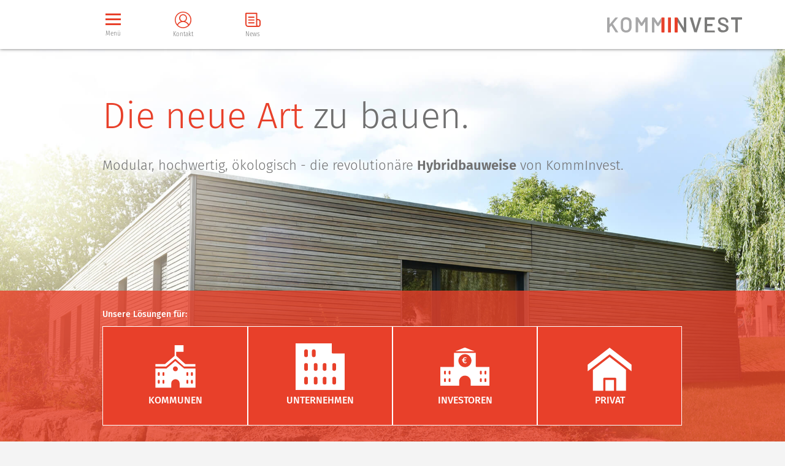

--- FILE ---
content_type: text/html; charset=utf-8
request_url: https://www.komm-invest.de/
body_size: 5060
content:
<!DOCTYPE html>
<html lang="de">
<head>
    <meta charset="utf-8">

<!-- 
	build by Fischer and Friends GmbH

	This website is powered by TYPO3 - inspiring people to share!
	TYPO3 is a free open source Content Management Framework initially created by Kasper Skaarhoj and licensed under GNU/GPL.
	TYPO3 is copyright 1998-2026 of Kasper Skaarhoj. Extensions are copyright of their respective owners.
	Information and contribution at https://typo3.org/
-->


<title>Komminvest</title>
<meta http-equiv="x-ua-compatible" content="IE=edge">
<meta name="generator" content="TYPO3 CMS">
<meta name="viewport" content="width=device-width, initial-scale=1">
<meta name="robots" content="index,follow">
<meta name="description" content="{$page.meta.description}">
<meta name="author" content="{$page.meta.author}">
<meta name="keywords" content="{$page.meta.keywords}">
<meta property="og:title" content="Komminvest">
<meta name="apple-mobile-web-app-capable" content="no">


<link rel="stylesheet" href="/typo3temp/assets/css/7015c8c4ac5ff815b57530b221005fc6.css?1768224235" media="all">
<link rel="stylesheet" href="/_assets/083bd57d42067dfb68d69969c8c4fb46/Css/owl.carousel.min.css?1768224061" media="all">
<link rel="stylesheet" href="/_assets/083bd57d42067dfb68d69969c8c4fb46/Css/appKom.css?1768224061" media="all">






<link rel="icon" href="/fileadmin/Komminvest/ns_theme_komminvest/images/favicon/favicon.ico" type="image/x-icon" />
        <link rel="apple-touch-icon" href="/fileadmin/Komminvest/ns_theme_komminvest/images/favicon/apple-touch-icon.png" />
        <link rel="icon" type="image/png" sizes="32x32" href="/fileadmin/Komminvest/ns_theme_komminvest/images/favicon/favicon-32x32.png" />
        <link rel="icon" type="image/png" sizes="16x16" href="/fileadmin/Komminvest/ns_theme_komminvest/images/favicon/favicon-16x16.png"/>
        <link rel="mask-icon" sizes="any" href="/fileadmin/Komminvest/ns_theme_komminvest/images/favicon/safari-pinned-tab.svg" color="green">
        <link rel="manifest" href="/fileadmin/Komminvest/ns_theme_komminvest/images/favicon/site.webmanifest" crossorigin="use-credentials"/>
<link rel="canonical" href="https://www.komm-invest.de/">
</head>
<body>

  <header class="page headroom">
    <div class="container">
        <div class="header-main">
            <div class="row">
                <div class="col-md-3 offset-lg-1 col-lg-3">
                    <div class="menu-block-wrap">
                       <a href="/" class="menu-block-link home-link active">
                            <img src="/fileadmin/Farmbau/ns_theme_komminvest/images/Icons_neu/home-icon.svg" alt="home"><span>Home</span>
                        </a>
                        
                              <a href="/kontakt" class="menu-block-link home-link">
                                <img src="/fileadmin/Komminvest/ns_theme_komminvest/images/Icons_neu/kontakt-icon.svg" alt="news-icon" />
                                <span>Kontakt</span>
                            </a>  
                            
                        
                                <a href="/news" class="menu-block-link home-link">
                                    <img src="/fileadmin/Komminvest/ns_theme_komminvest/images/icons/news-icon.svg" alt="kontakt-icon" /><span>News</span>
                                </a>
                            
                        <div class=" menu-block-link menu-bar-text">                           
                            <div class="menu-trigger">
                                <div class="bars"></div>
                                <div class="bars"></div>
                                <div class="bars"></div>
                            </div>
                            <span class="menu-text">Menü</span>
                            <span class="active-menu-text">Menü schließen</span>
                        </div>
                       
                            <a href="/kontakt" class="menu-block-link desktop-menu">
                                <img src="/fileadmin/Komminvest/ns_theme_komminvest/images/Icons_neu/kontakt-icon.svg" alt="news-icon" />
                                <span>Kontakt</span>
                            </a>
                        
                       
                                <a href="/news" class="menu-block-link desktop-menu">
                                    <img src="/fileadmin/Komminvest/ns_theme_komminvest/images/icons/news-icon.svg" alt="news-icon" />
                                    <span>News</span>
                                </a>
                            
                    </div>
                </div>
                <div class="offset-md-5 col-md-3">
                  <a href="/" class="logo">
                    <img src="/fileadmin/Komminvest/ns_theme_komminvest/images/Icons_neu/logo_komminvest_190919.svg" alt="logo"/>
                </a>
                </div>
            </div>
            <div class="navigation">
                <div class="container">                    
                    <div class="row">
                        <div class="offset-lg-1 col-lg-10">
                            <nav>
                                <div class="mobile-logo">
                                    <a href="/"><img src="/fileadmin/Farmbau/ns_theme_komminvest/images/Icons_neu/Logo-Farmbau-RGB.svg" alt="mobile logo"></a>
                                </div>
                            <div class="row">
                                    <div class="col-md-5 col-lg-4">
                                        <ul>
                                           
                                            
                                                  <li class="has-sub ">
                                                    <a href="/loesungen-fuer-kommunen/kindertagesstaetten">Lösungen für Kommunen</a>
                                                    <ul>
                                                       
                                                      <li class="">
                                                        <a href="/loesungen-fuer-kommunen/kindertagesstaetten">Kindertagesstätten</a>
                                                      </li>
                                                      
                                                      <li class="">
                                                        <a href="/loesungen-fuer-kommunen/schulen-ganztagsbetreuungen">Schulen &amp; Ganztagsbetreuungen</a>
                                                      </li>
                                                      
                                                      <li class="">
                                                        <a href="/loesungen-fuer-kommunen/referenzen">Referenzen</a>
                                                      </li>
                                                      
                                                      <li class="">
                                                        <a href="/loesungen-fuer-kommunen/bauhoefe-feuer-und-rettungswachen">Bauhöfe, Feuer- und Rettungswachen</a>
                                                      </li>
                                                      
                                                      <li class="">
                                                        <a href="/loesungen-fuer-kommunen/hybridbauweise">Hybridbauweise</a>
                                                      </li>
                                                      
                                                      <li class="">
                                                        <a href="/loesungen-fuer-kommunen/material-nachhaltigkeit">Material &amp; Nachhaltigkeit</a>
                                                      </li>
                                                      
                                                    </ul>
                                                    <div class="nav-arrow"></div>
                                                  </li>
                                              
                                          
                                            
                                                  <li class="has-sub ">
                                                    <a href="/loesungen-fuer-unternehmen/mitarbeiterwohnungen">Lösungen für Unternehmen</a>
                                                    <ul>
                                                       
                                                      <li class="">
                                                        <a href="/loesungen-fuer-unternehmen/mitarbeiterwohnungen">Mitarbeiterwohnungen</a>
                                                      </li>
                                                      
                                                      <li class="">
                                                        <a href="/loesungen-fuer-unternehmen/buerogebaeude">Bürogebäude</a>
                                                      </li>
                                                      
                                                      <li class="">
                                                        <a href="/loesungen-fuer-unternehmen/ferienwohnungen">Ferienwohnungen</a>
                                                      </li>
                                                      
                                                      <li class="">
                                                        <a href="/loesungen-fuer-unternehmen/hotelzimmer">Hotelzimmer</a>
                                                      </li>
                                                      
                                                      <li class="">
                                                        <a href="/loesungen-fuer-unternehmen/hybridbauweise/">Hybridbauweise</a>
                                                      </li>
                                                      
                                                      <li class="">
                                                        <a href="/loesungen-fuer-unternehmen/material-nachhaltigkeit/">Material &amp; Nachhaltigkeit</a>
                                                      </li>
                                                      
                                                    </ul>
                                                    <div class="nav-arrow"></div>
                                                  </li>
                                              
                                          
                                            
                                                  <li class="has-sub ">
                                                    <a href="/loesungen-fuer-investoren/altersgerechte-wohnanlagen">Lösungen für Investoren</a>
                                                    <ul>
                                                       
                                                      <li class="">
                                                        <a href="/loesungen-fuer-investoren/altersgerechte-wohnanlagen">Altersgerechte Wohnanlagen</a>
                                                      </li>
                                                      
                                                      <li class="">
                                                        <a href="/loesungen-fuer-investoren/studentenwohnungen">Studentenwohnungen</a>
                                                      </li>
                                                      
                                                      <li class="">
                                                        <a href="/loesungen-fuer-investoren/ferienwohnungen/">Ferienwohnungen</a>
                                                      </li>
                                                      
                                                      <li class="">
                                                        <a href="/loesungen-fuer-investoren/hotelzimmer/">Hotelzimmer</a>
                                                      </li>
                                                      
                                                      <li class="">
                                                        <a href="/loesungen-fuer-investoren/hybridbauweise/">Hybridbauweise</a>
                                                      </li>
                                                      
                                                      <li class="">
                                                        <a href="/loesungen-fuer-investoren/material-nachhaltigkeit/">Material &amp; Nachhaltigkeit</a>
                                                      </li>
                                                      
                                                    </ul>
                                                    <div class="nav-arrow"></div>
                                                  </li>
                                              
                                          
                                            
                                                  <li class="has-sub ">
                                                    <a href="/loesungen-fuer-privat/single-wohnungen">Lösungen für Privat</a>
                                                    <ul>
                                                       
                                                      <li class="">
                                                        <a href="/loesungen-fuer-privat/single-wohnungen">Single-Wohnungen</a>
                                                      </li>
                                                      
                                                      <li class="">
                                                        <a href="/loesungen-fuer-privat/fuer-senioren">Für Senioren</a>
                                                      </li>
                                                      
                                                      <li class="">
                                                        <a href="/loesungen-fuer-privat/wohnhaeuser">Wohnhäuser</a>
                                                      </li>
                                                      
                                                      <li class="">
                                                        <a href="/loesungen-fuer-kommunen/hybridbauweise">Hybridbauweise</a>
                                                      </li>
                                                      
                                                      <li class="">
                                                        <a href="/loesungen-fuer-kommunen/material-nachhaltigkeit">Material &amp; Nachhaltigkeit</a>
                                                      </li>
                                                      
                                                    </ul>
                                                    <div class="nav-arrow"></div>
                                                  </li>
                                              
                                          
                                            
                                                <li class="">
                                                  <a href="/regiolager-24/7">Regiolager 24/7</a>
                                                </li>
                                              
                                          
                                            
                                                <li class="">
                                                  <a href="/gewerbehoefe">Gewerbehöfe</a>
                                                </li>
                                              
                                          
                                        </ul>
                                    </div>
                                    <div class="col-md-4">
                                        <ul class="news-menu">
                                              
                                              <li class=""> 
                                                <a href="/news">News</a>
                                              </li>
                                           
                                              <li class=""> 
                                                <a href="/downloads">Downloads</a>
                                              </li>
                                           
                                              <li class=""> 
                                                <a href="/karriere">Karriere</a>
                                              </li>
                                           
                                              <li class=""> 
                                                <a href="/ausbildung">Ausbildung</a>
                                              </li>
                                           
                                              <li class=""> 
                                                <a href="/partner">Partner</a>
                                              </li>
                                           
                                              <li class=""> 
                                                <a href="/kontakt">Kontakt</a>
                                              </li>
                                          
                                        </ul>
                                    </div>
                                    <div class="col-md-3 col-lg-4">
                                        <ul class="secondary-menu">
                                            
                                              <li class=""> 
                                                <a href="/impressum">Impressum</a>
                                              </li>
                                           
                                              <li class=""> 
                                                <a href="/datenschutz">Datenschutz</a>
                                              </li>
                                           
                                              <li class=""> 
                                                <a href="/agb">AGB</a>
                                              </li>
                                          
                                        </ul>
                                    </div>
                                </div>
                            </nav>
                        </div>
                    </div>                    
                </div>
            </div>
        </div>
    </div>
</header>

  <main class="scene_element scene_element--fadein" data-viewport="50">

    
        
          
          
        
      
  
    

    
 
    
<section class="landing-banner-section" style="background-image: url('/fileadmin/Komminvest/ns_theme_komminvest/images/banner-bg1.jpg')"  id="c413">
        
            <div class="mobile-bg">
                
                    <img src="/fileadmin/_processed_/6/0/csm_banner-mobile-bg1_f7a5419b57.png" width="375" height="521" alt="" />
                
            </div>
        
        
            <div class="banner-content">
                <div class="container">
                    <div class="row">
                        <div class="offset-lg-1 col-lg-10">                   
                            <h1>Die neue Art <span class="grey-color-font">zu bauen.</span></h1>
<h4>Modular, hochwertig, ökologisch - die revolutionäre <strong>Hybridbauweise</strong> von KommInvest.</h4>
                        </div>
                    </div>
                </div>
            </div>
        
        <div class="category-list-wrap">           
            <div class="container">                
                <div class="row">
                    <div class="offset-lg-1 col-lg-10">
                        <div class="category-label">Unsere Lösungen für:</div>
                        <div class="category-list-block">
                            
                                <a href="/loesungen-fuer-kommunen/kindertagesstaetten" class="category-block">
                                    
                                        <div class="category-icon">
                                            
                                                <img src="/fileadmin/Komminvest/ns_theme_komminvest/images/cat-icon1.svg" alt="" width="80" height="80">
                                            
                                        </div> 
                                    
                                    <span>Kommunen</span>                             
                                </a>
                            
                                <a href="/loesungen-fuer-unternehmen/mitarbeiterwohnungen" class="category-block">
                                    
                                        <div class="category-icon">
                                            
                                                <img src="/fileadmin/Komminvest/ns_theme_komminvest/images/cat-icon2.svg" alt="" width="80" height="80">
                                            
                                        </div> 
                                    
                                    <span>Unternehmen</span>                             
                                </a>
                            
                                <a href="/loesungen-fuer-investoren/altersgerechte-wohnanlagen" class="category-block">
                                    
                                        <div class="category-icon">
                                            
                                                <img src="/fileadmin/Komminvest/ns_theme_komminvest/images/cat-icon3.svg" alt="" width="80" height="80">
                                            
                                        </div> 
                                    
                                    <span>Investoren</span>                             
                                </a>
                            
                                <a href="/loesungen-fuer-privat/single-wohnungen" class="category-block">
                                    
                                        <div class="category-icon">
                                            
                                                <img src="/fileadmin/Komminvest/ns_theme_komminvest/images/cat-icon4.svg" alt="" width="80" height="80">
                                            
                                        </div> 
                                    
                                    <span>Privat</span>                             
                                </a>
                            
                        </div>
                    </div>
                </div>
            </div>
        </div>        
    </section>

<!-- Abfrage space before + after & Container -->
<div class="
"
>
  <div id="video">
      <!-- Abfrage Youtube Video oder Video auf Fileadmin -->
      
      <figure class="image">
        
            <img src="/fileadmin/user_upload/Imagefilm_Youtube_Thumbnail.jpg" class="image-embed-item" alt="" width="1906" height="1060">
        
       
         <a href="/fileadmin/Farmbau/Videos/Farmbau%20_%20KommInvest%20Langenburg%20-%20Imagefilm%202021_Extended_komprimiert.mp4" 
            class="play-icon" 
            title="" 
            data-fancybox>
          </a>
       
      </figure>
       
        
  </div>
</div>

	<section class="teaser-tooltip-section" id="c415">
        
          
              <img class="fluid-img" src="/fileadmin/Komminvest/user_upload/FARMBAU-Mitarbeiter-2022-k.jpg" width="5540" height="3049" alt="" />
           
        
                
            <div class="container">
                <div class="tooltip-box ">
                    <p>Ein <strong>großes Team</strong><br>für<strong> großartige Lösungen.</strong></p>      
                </div>
            </div>
        
    </section>
<div id="c1052"
  class="
   frame-default  "
  >

<section class="content-section" id="textonly">
    <div class="container">
        
            <div class="row">
                <div class="offset-lg-1 col-lg-10">
                    
                            <h1>Persönlicher Kontakt<br><span>gewünscht?</span></h1>
                        
                </div>
            </div>
        
        <div class="row">
            <div class="offset-lg-1 col-lg-10">
                <p>Sie haben Fragen oder Anregungen? Oder sogar schon konkrete Projektpläne? Um noch besser auf Ihre Anforderungen eingehen zu können, lassen Sie uns gerne die Eckdaten zu Ihrem Projekt über <a href="mailto:info@komm-invest.de">info@komm-invest.de</a> zukommen. Wir freuen uns auf Ihre Anfrage!</p>
            </div>
        </div>
    </div> 
</section>
</div>

    

            <div id="c1054" class="frame frame-default frame-type-form_formframework frame-layout-0">
                
                
                    



                
                
                    

    



                
                

    
    

	
	<div class="form-wrapper container mx-auto">
		<div class="col-12 offset-lg-1 col-lg-10">
			
				<form id="contactform-1054" enctype="multipart/form-data" class="no-smoothState" action="/?tx_form_formframework%5Baction%5D=perform&amp;tx_form_formframework%5Bcontroller%5D=FormFrontend&amp;cHash=8292c0a285c9d620f9f360e3001072b2#contactform-1054" method="post">
<div><input type="hidden" name="tx_form_formframework[contactform-1054][__state]" value="TzozOToiVFlQTzNcQ01TXEZvcm1cRG9tYWluXFJ1bnRpbWVcRm9ybVN0YXRlIjoyOntzOjI1OiIAKgBsYXN0RGlzcGxheWVkUGFnZUluZGV4IjtpOjA7czoxMzoiACoAZm9ybVZhbHVlcyI7YTowOnt9fQ==98bd3fd20aac96643a9e6f43752718d9cce63e17" /><input type="hidden" name="tx_form_formframework[__trustedProperties]" value="{&quot;contactform-1054&quot;:{&quot;text-1&quot;:1,&quot;text-2&quot;:1,&quot;email-1&quot;:1,&quot;text-5&quot;:1,&quot;YesmkSu&quot;:1,&quot;singleselect-1&quot;:1,&quot;text-3&quot;:1,&quot;text-4&quot;:1,&quot;singleselect-2&quot;:1,&quot;textarea-1&quot;:1,&quot;checkbox-1&quot;:1,&quot;__currentPage&quot;:1}}075e72a5f2d80cc42effe3a2ee80f28d42cf27ef" >
</div>

					<span class="require-label"><sup>*Pflichtfelder</sup></span>
					

	
	
		
				<div class="form-group">
		            <div class="row">
		                <div class="col-sm-12">
							

	

	<div class="">
		
			<label class="control-label" for="contactform-1054-text-1">Name, Vorname*</label>
		
		<div class="input">
			
				
		<input required="required" id="contactform-1054-text-1" type="text" name="tx_form_formframework[contactform-1054][text-1]" value="" />
	
				
			
			
		</div>
	</div>






						</div>
					</div>
				</div>
			
	
		
				<div class="form-group">
		            <div class="row">
		                <div class="col-sm-12">
							

	

	<div class="">
		
			<label class="control-label" for="contactform-1054-text-2">Firma/Einrichtung*</label>
		
		<div class="input">
			
				
		<input required="required" id="contactform-1054-text-2" type="text" name="tx_form_formframework[contactform-1054][text-2]" value="" />
	
				
			
			
		</div>
	</div>






						</div>
					</div>
				</div>
			
	
		
				<div class="form-group">
		            <div class="row">
		                <div class="col-sm-12">
							

	

	<div class="">
		
			<label class="control-label" for="contactform-1054-email-1">E-Mail*</label>
		
		<div class="input">
			
				
		<input required="required" id="contactform-1054-email-1" type="email" name="tx_form_formframework[contactform-1054][email-1]" value="" />
	
				
			
			
		</div>
	</div>






						</div>
					</div>
				</div>
			
	
		
				<div class="form-group">
		            <div class="row">
		                <div class="col-sm-12">
							

	

	<div class="">
		
			<label class="control-label" for="contactform-1054-text-5">Telefon*</label>
		
		<div class="input">
			
				
		<input required="required" id="contactform-1054-text-5" type="text" name="tx_form_formframework[contactform-1054][text-5]" value="" />
	
				
			
			
		</div>
	</div>






						</div>
					</div>
				</div>
			
	
		
				

		<input autocomplete="off" aria-hidden="true" id="contactform-1054-YesmkSu" tabindex="-1" style="position:absolute; margin:0 0 0 -999em;" type="text" name="tx_form_formframework[contactform-1054][YesmkSu]" />
	


			
	
		
				<div class="form-group">
		            <div class="row">
		                <div class="col-sm-12">
							

	

	<div class="">
		
			<label class="control-label" for="contactform-1054-singleselect-1">Ihre Branche</label>
		
		<div class="input">
			
				
		
				<select id="contactform-1054-singleselect-1" name="tx_form_formframework[contactform-1054][singleselect-1]"><option value="">- Bitte wählen - </option>
<option value="Kommunen">Kommunen</option>
<option value="Unternehmen">Unternehmen</option>
<option value="Investoren">Investoren</option>
<option value="Privat">Privat</option>
</select>
			
	
				
			
			
		</div>
	</div>






						</div>
					</div>
				</div>
			
	
		
				<div class="form-group">
		            <div class="row">
		                <div class="col-sm-12">
							

	

	<div class="">
		
			<label class="control-label" for="contactform-1054-text-3">Bauort</label>
		
		<div class="input">
			
				
		<input id="contactform-1054-text-3" type="text" name="tx_form_formframework[contactform-1054][text-3]" value="" />
	
				
			
			
		</div>
	</div>






						</div>
					</div>
				</div>
			
	
		
				<div class="form-group">
		            <div class="row">
		                <div class="col-sm-12">
							

	

	<div class="">
		
			<label class="control-label" for="contactform-1054-text-4">Anzahl Module / Grundfläche</label>
		
		<div class="input">
			
				
		<input id="contactform-1054-text-4" type="text" name="tx_form_formframework[contactform-1054][text-4]" value="" />
	
				
			
			
		</div>
	</div>






						</div>
					</div>
				</div>
			
	
		
				<div class="form-group">
		            <div class="row">
		                <div class="col-sm-12">
							

	

	<div class="">
		
			<label class="control-label" for="contactform-1054-singleselect-2">Wie sind Sie auf uns aufmerksam geworden?</label>
		
		<div class="input">
			
				
		
				<select id="contactform-1054-singleselect-2" name="tx_form_formframework[contactform-1054][singleselect-2]"><option value="">- Bitte wählen -</option>
<option value="Bekannte">Bekannte</option>
<option value="Presse">Presse</option>
<option value="Newsletter">Newsletter</option>
<option value="Anzeigen">Anzeigen</option>
<option value="Internetsuche">Internetsuche</option>
<option value="Messen">Messen</option>
</select>
			
	
				
			
			
		</div>
	</div>






						</div>
					</div>
				</div>
			
	
		
				<div class="form-group">
		            <div class="row">
		                <div class="col-sm-12">
							

	

	<div class="">
		
			<label class="control-label" for="contactform-1054-textarea-1">Ihre Nachricht</label>
		
		<div class="input">
			
				
		<textarea id="contactform-1054-textarea-1" class="xxlarge" name="tx_form_formframework[contactform-1054][textarea-1]"></textarea>
	
				
			
			
		</div>
	</div>






						</div>
					</div>
				</div>
			
	
		
				<div class="form-group">
		            <div class="row">
		                <div class="col-sm-12">
							

	

	<div class="">
		
		<div class="input checkbox">
			
				
		<div class="checkbox-container">
			<input type="hidden" name="tx_form_formframework[contactform-1054][checkbox-1]" value="" /><input required="required" id="contactform-1054-checkbox-1" class="add-on checkbox" type="checkbox" name="tx_form_formframework[contactform-1054][checkbox-1]" value="1" />
			<label for="contactform-1054-checkbox-1">
				Datenschutz:
*


			</label>
		</div>
	
				
			
			
				<span class="help-block">Ich habe die Datenschutzerklärung zur Kenntnis genommen. Ich stimme zu, dass meine Angaben und Daten zur Beantwortung meiner Anfrage elektronisch erhoben und gespeichert werden.</span>
			
		</div>
	</div>






						</div>
					</div>
				</div>
			
	



					
	<div class="form-group">
        <div class="row">
            <div class="col-sm-12">
                <button class="btn" type="submit" name="tx_form_formframework[contactform-1054][__currentPage]" value="1">
					Anfrage absenden
				</button>
            </div>
        </div>
    </div>


				</form>
			
		</div>
	</div>


	





                
                    



                
                
                    



                
            </div>

        



    

    <footer class="page">
    <div class="container">
        <div class="row">
            <div class="offset-md-1 col-md-10">
                <div class="footer-img-group">
                  <div class="row">
                    <div class="col-12-col-md-6 specialmt-mobile">
                      <h6>Gefördert durch:</h6>
                      <img src="/fileadmin/Farmbau/ns_theme_komminvest/images/Footer/Logos-wirtschaf-energie-ZIM.svg" class="footer-swoosh2" alt="footer-img">
                    </div>
                    <!-- TODO In Site Sets aufnehmen -->
                      <!--  -->
                  </div>
                </div>
                <ul class="footer-menu">
                  
                    <li>
                      <a href="/downloads">Downloads</a>
                    </li>
                  
                    <li>
                      <a href="/karriere">Karriere</a>
                    </li>
                  
                    <li>
                      <a href="/ausbildung">Ausbildung</a>
                    </li>
                  
                    <li>
                      <a href="/partner">Partner</a>
                    </li>
                   
                </ul>
                <div class="address-block">
                    <p></p>
                    <!-- <p>FARMBAU Fertigsysteme GmbH • InnoPark am See 2 • 74595 Langenburg • Deutschland • Telefon: 07905 92 100-0 • Mail: info@farmbau.eu</p> -->
                </div>
                <ul class="footer-bottom-menu">
                   
                    <li>
                      <a href="/impressum">Impressum</a>
                    </li>
                  
                    <li>
                      <a href="/datenschutz">Datenschutz</a>
                    </li>
                  
                    <li>
                      <a href="/agb">AGB</a>
                    </li>
                   
                </ul>
            </div>
        </div>
    </div>

     <a class="goto-top">
        <img src="/_assets/083bd57d42067dfb68d69969c8c4fb46/images/icons/arrowKom.svg?1768224061" alt="Deutsch">
    </a>
  

</footer>


  </main>

<script src="/_assets/083bd57d42067dfb68d69969c8c4fb46/JavaScript/Dist/plugin.js?1768224061"></script>
<script src="/_assets/083bd57d42067dfb68d69969c8c4fb46/JavaScript/Dist/scripts.js?1768224061"></script>


</body>
</html>

--- FILE ---
content_type: image/svg+xml
request_url: https://www.komm-invest.de/fileadmin/Komminvest/ns_theme_komminvest/images/cat-icon2.svg
body_size: 908
content:
<svg xmlns="http://www.w3.org/2000/svg" width="49.414" height="47.067" viewBox="0 0 49.414 47.067">
  <path id="Path_103" data-name="Path 103" d="M75.38,67.213a.919.919,0,0,1-.941-.935V57H38v47.067H87.414V67.213ZM50.417,92.589v4.045a1.883,1.883,0,0,1-3.766,0V92.589a1.883,1.883,0,0,1,3.766,0Zm0-13.8V82.83a1.883,1.883,0,1,1-3.766,0V78.785a1.883,1.883,0,1,1,3.766,0Zm0-13.8v4.045a1.883,1.883,0,1,1-3.766,0V64.981a1.883,1.883,0,0,1,3.766,0Zm4,4.046V64.981a1.883,1.883,0,0,1,3.766,0v4.046a1.883,1.883,0,0,1-3.766,0Zm5.649,23.562v4.045a1.883,1.883,0,1,1-3.766,0V92.589a1.883,1.883,0,0,1,3.766,0Zm0-13.8V82.83a1.883,1.883,0,1,1-3.766,0V78.785a1.883,1.883,0,0,1,3.766,0Zm9.046,13.8v4.045a1.883,1.883,0,0,1-3.766,0V92.589a1.883,1.883,0,0,1,3.766,0Zm0-13.8V82.83a1.883,1.883,0,1,1-3.766,0V78.785a1.883,1.883,0,1,1,3.766,0Zm9.65,13.8v4.045a1.883,1.883,0,1,1-3.766,0V92.589a1.883,1.883,0,0,1,3.766,0Zm0-13.8V82.83a1.883,1.883,0,1,1-3.766,0V78.785a1.883,1.883,0,1,1,3.766,0Z" transform="translate(-38 -56.999)" fill="#fff"/>
</svg>


--- FILE ---
content_type: image/svg+xml
request_url: https://www.komm-invest.de/fileadmin/Farmbau/ns_theme_komminvest/images/Icons_neu/home-icon.svg
body_size: 337
content:
<?xml version="1.0" encoding="utf-8"?>
<!-- Generator: Adobe Illustrator 24.0.1, SVG Export Plug-In . SVG Version: 6.00 Build 0)  -->
<svg version="1.1" id="Ebene_1" xmlns="http://www.w3.org/2000/svg" xmlns:xlink="http://www.w3.org/1999/xlink" x="0px" y="0px"
	 viewBox="0 0 25.4 25.5" style="enable-background:new 0 0 25.4 25.5;" xml:space="preserve">
<style type="text/css">
	.st0{fill:#27509B;}
</style>
<path class="st0" d="M24.7,12l-12-12l-12,12c-0.7,0.7-0.9,1.7-0.5,2.7c0.4,0.9,1.1,1.4,2,1.5v9.4h8.4v-9.3h4.3v9.3h8.4v-9.4
	c0.9-0.1,1.6-0.7,2-1.5C25.6,13.7,25.4,12.7,24.7,12z M23.6,14c0,0.1-0.2,0.4-0.7,0.4h-1.5v9.3h-4.9l0,0v-9.3H8.8v9.3H3.9v-9.3H2.5
	c-0.5,0-0.6-0.3-0.7-0.4S1.6,13.5,2,13.2L12.7,2.5l10.7,10.7C23.8,13.5,23.7,13.9,23.6,14z"/>
</svg>


--- FILE ---
content_type: image/svg+xml
request_url: https://www.komm-invest.de/_assets/083bd57d42067dfb68d69969c8c4fb46/images/icons/play.svg
body_size: 353
content:
<?xml version="1.0" encoding="utf-8"?>
<!-- Generator: Adobe Illustrator 23.0.6, SVG Export Plug-In . SVG Version: 6.00 Build 0)  -->
<svg version="1.1" id="Ebene_1" xmlns="http://www.w3.org/2000/svg" xmlns:xlink="http://www.w3.org/1999/xlink" x="0px" y="0px"
	 viewBox="0 0 89.9 89.9" style="enable-background:new 0 0 89.9 89.9;" xml:space="preserve">
<style type="text/css">
	.st0{opacity:0.9;fill:#707070;enable-background:new    ;}
</style>
<path class="st0" d="M86.3,27.6C76.7,4.7,50.3-6.1,27.5,3.5C10.8,10.6,0,26.9,0,44.9c0,24.8,20.1,45,44.9,45c6,0,12-1.2,17.5-3.5
	C85.2,76.7,95.8,50.4,86.3,27.6z M61.8,47.6L38,62.9c-2.6,1.7-4.8,0.5-4.8-2.6V28.7c0-3.1,2.1-4.3,4.8-2.6l23.8,15.3
	C64.4,43.1,64.4,45.9,61.8,47.6z"/>
</svg>


--- FILE ---
content_type: image/svg+xml
request_url: https://www.komm-invest.de/_assets/083bd57d42067dfb68d69969c8c4fb46/images/icons/tooltip-arrowKom.svg
body_size: 169
content:
<svg xmlns="http://www.w3.org/2000/svg" xmlns:xlink="http://www.w3.org/1999/xlink" width="21" height="1150" viewBox="0 0 21 1150">
  <defs>
    <clipPath id="clip-tooltip-arrow-farmbau">
      <rect width="21" height="1150"/>
    </clipPath>
  </defs>
  <g id="tooltip-arrow-farmbau" clip-path="url(#clip-tooltip-arrow-farmbau)">
    <path id="tooltip-arrow" d="M0,0V16.8L19,42.384,0,67.672v7.594l-.039,1074.75H20.994L21,0Z" fill="#E8402A" opacity="0.8"/>
  </g>
</svg>


--- FILE ---
content_type: image/svg+xml
request_url: https://www.komm-invest.de/fileadmin/Komminvest/ns_theme_komminvest/images/Icons_neu/logo_komminvest_190919.svg
body_size: 4631
content:
<?xml version="1.0" encoding="utf-8"?>
<!-- Generator: Adobe Illustrator 23.0.6, SVG Export Plug-In . SVG Version: 6.00 Build 0)  -->
<svg version="1.1" id="Ebene_1" xmlns="http://www.w3.org/2000/svg" xmlns:xlink="http://www.w3.org/1999/xlink" x="0px" y="0px"
	 viewBox="0 0 93.4 10.5" style="enable-background:new 0 0 93.4 10.5;" xml:space="preserve">
<style type="text/css">
	.st0{fill:#A7A7A8;}
	.st1{fill:#7B7B7A;}
	.st2{fill:#E8402A;}
</style>
<path class="st0" d="M0.1,10.4L0,10.3V0.4c0,0,0-0.1,0.1-0.1s0.1-0.1,0.1-0.1h1.3c0,0,0.1,0,0.1,0.1s0.1,0.1,0.1,0.1v4.3
	c0,0,0,0,0,0.1s0,0,0.1,0l3.8-4.5c0.1-0.1,0.1-0.1,0.2-0.1h1.5c0.1,0,0.1,0,0.1,0.1v0.1L4,4.5v0.1l3.6,5.6c0,0.1,0,0.1,0,0.1
	c0,0.1,0,0.1-0.1,0.1H6c-0.1,0-0.2,0-0.2-0.1L2.9,5.8c0-0.1-0.1-0.1-0.1,0L1.7,7.1v0.1v3.1c0,0,0,0.1-0.1,0.1s-0.1,0.1-0.1,0.1H0.2
	C0.1,10.4,0.1,10.4,0.1,10.4z"/>
<path class="st0" d="M11.2,10.1c-0.6-0.3-1-0.7-1.3-1.3C9.6,8.3,9.4,7.6,9.4,6.9V3.6c0-0.7,0.2-1.3,0.5-1.9c0.3-0.5,0.8-1,1.3-1.3
	S12.4,0,13.1,0c0.7,0,1.4,0.1,2,0.4s1,0.7,1.3,1.3c0.3,0.5,0.5,1.2,0.5,1.9v3.3c0,0.7-0.2,1.3-0.5,1.9c-0.3,0.5-0.8,1-1.3,1.3
	s-1.2,0.4-2,0.4C12.4,10.6,11.8,10.4,11.2,10.1z M14.6,8.5C15,8.1,15.2,7.6,15.2,7V3.6c0-0.6-0.2-1.1-0.6-1.5s-0.9-0.6-1.5-0.6
	S12,1.7,11.6,2.1C11.2,2.5,11,3,11,3.6V7c0,0.6,0.2,1.1,0.6,1.5s0.9,0.6,1.5,0.6C13.8,9.1,14.2,8.9,14.6,8.5z"/>
<path class="st0" d="M26.5,0.1h1.3c0,0,0.1,0,0.1,0.1L28,0.3v9.9c0,0,0,0.1-0.1,0.1l-0.1,0.1h-1.3c0,0-0.1,0-0.1-0.1s-0.1,0-0.1-0.1
	v-7c0,0,0,0,0-0.1s0,0-0.1,0l-1.8,2.8C24.4,6,24.3,6,24.2,6h-0.7c-0.1,0-0.2,0-0.2-0.1l-1.8-2.8c0,0,0,0-0.1,0c0,0,0,0,0,0.1v7
	c0,0,0,0.1-0.1,0.1s-0.1,0.1-0.1,0.1h-1.3c0,0-0.1,0-0.1-0.1s-0.1-0.1-0.1-0.1V0.3c0,0,0-0.1,0.1-0.1s0.1-0.1,0.1-0.1h1.3
	c0.1,0,0.2,0,0.2,0.1l2.4,3.6c0,0,0,0,0.1,0s0,0,0,0l2.4-3.6C26.3,0.2,26.4,0.1,26.5,0.1z"/>
<path class="st1" d="M60.3,10.3l-3.1-9.9V0.3c0-0.1,0.1-0.1,0.2-0.1h1.5c0.1,0,0.2,0,0.2,0.1L61.3,8l0,0l0,0l2.2-7.7
	c0-0.1,0.1-0.1,0.2-0.1h1.4c0.1,0,0.1,0,0.1,0.1s0,0.1,0,0.1l-3.1,9.9c0,0.1-0.1,0.1-0.2,0.1L60.3,10.3
	C60.4,10.4,60.3,10.4,60.3,10.3z"/>
<path class="st1" d="M74.4,1.6l-0.1,0.1h-5c0,0-0.1,0-0.1,0.1v2.7c0,0,0,0.1,0.1,0.1h3.4c0,0,0.1,0,0.1,0.1s0.1,0.1,0.1,0.1v1.1
	c0,0,0,0.1-0.1,0.1s-0.1,0.1-0.1,0.1h-3.4c0,0-0.1,0-0.1,0.1V9c0,0,0,0.1,0.1,0.1h5c0,0,0.1,0,0.1,0.1l0.1,0.1v1.1
	c0,0,0,0.1-0.1,0.1s-0.1-0.1-0.1-0.1h-6.6c0,0-0.1,0-0.1-0.1s-0.1-0.1-0.1-0.1V0.3c0,0,0-0.1,0.1-0.1s0.1-0.1,0.1-0.1h6.6
	c0,0,0.1,0,0.1,0.1s0.1,0.1,0.1,0.1v1.1C74.5,1.5,74.5,1.5,74.4,1.6z"/>
<path class="st1" d="M78.4,10.2c-0.6-0.2-1-0.6-1.3-1s-0.5-1-0.5-1.6V7.2c0,0,0-0.1,0.1-0.1L76.8,7h1.3c0,0,0.1,0,0.1,0.1
	s0.1,0.1,0.1,0.1v0.3c0,0.5,0.2,0.8,0.6,1.1S79.8,9,80.5,9c0.6,0,1-0.1,1.3-0.4s0.5-0.6,0.5-1c0-0.3-0.1-0.5-0.2-0.7
	c-0.2-0.2-0.4-0.4-0.7-0.5C81.1,6.2,80.6,6,80,5.8c-0.7-0.3-1.3-0.5-1.7-0.7s-0.8-0.5-1.1-0.9c-0.3-0.4-0.4-0.9-0.4-1.4
	c0-0.9,0.3-1.5,0.9-2s1.5-0.7,2.5-0.7c0.7,0,1.4,0.1,1.9,0.4s1,0.6,1.3,1.1s0.5,1,0.5,1.6v0.2c0,0,0,0.1-0.1,0.1s-0.1,0.1-0.1,0.1
	h-1.3c0,0-0.1,0-0.1-0.1s0-0.1,0-0.2V3.1c0-0.5-0.2-0.8-0.6-1.2c-0.4-0.3-0.9-0.5-1.6-0.5c-0.5,0-1,0.1-1.3,0.3s-0.4,0.5-0.4,1
	c0,0.3,0.1,0.5,0.2,0.7c0.2,0.2,0.4,0.4,0.7,0.5c0.3,0.2,0.8,0.3,1.5,0.6S82,5,82.5,5.2c0.4,0.2,0.8,0.5,1.1,0.9
	C83.9,6.5,84,7,84,7.5c0,0.9-0.3,1.6-1,2.1s-1.5,0.8-2.7,0.8C79.6,10.5,79,10.4,78.4,10.2z"/>
<path class="st1" d="M93.3,0.2l0.1,0.1v1.1c0,0,0,0.1-0.1,0.1s-0.1,0.1-0.1,0.1h-2.7c0,0-0.1,0-0.1,0.1v8.5c0,0,0,0.1-0.1,0.1
	s-0.1,0.1-0.1,0.1h-1.3c0,0-0.1,0-0.1-0.1s-0.1-0.1-0.1-0.1V1.7c0,0,0-0.1-0.1-0.1H86c0,0-0.1,0-0.1-0.1s-0.1-0.1-0.1-0.1V0.3
	c0,0,0-0.1,0.1-0.1S86,0.1,86,0.1h7.1C93.2,0.1,93.3,0.2,93.3,0.2z"/>
<path class="st2" d="M42.2,10.4l-0.1-0.1V0.4c0,0,0-0.1,0.1-0.1l0.1-0.1H44c0,0,0.1,0,0.1,0.1l0.1,0.1v9.9c0,0,0,0.1-0.1,0.1
	S44,10.5,44,10.5h-1.7C42.3,10.4,42.3,10.4,42.2,10.4z"/>
<path class="st2" d="M46.8,10.4l-0.1-0.1V0.4c0,0,0-0.1,0.1-0.1l0.1-0.1h1.7c0,0,0.1,0,0.1,0.1l0.1,0.1v9.9c0,0,0,0.1-0.1,0.1
	s-0.1,0.1-0.1,0.1h-1.7C46.9,10.4,46.8,10.4,46.8,10.4z"/>
<path class="st1" d="M54.7,0.2l-0.1-0.1h-1.3c0,0-0.1,0-0.1,0.1l-0.1,0.1v6.8v0.1c0,0,0,0-0.1,0l-4.2-6.9c0,0,0,0,0,0.1v3
	c0,0,0,0,0.1,0l4.2,6.9c0,0.1,0.1,0.1,0.2,0.1h1.3c0,0,0.1,0,0.1-0.1s0.1-0.1,0.1-0.1V0.3C54.8,0.3,54.8,0.2,54.7,0.2z"/>
<path class="st0" d="M37.6,0.4V0.3l-2.4,3.6l0,0c0,0,0,0-0.1,0l-2.4-3.6c0-0.1-0.1-0.1-0.2-0.1h-1.3c0,0-0.1,0-0.1,0.1
	S31,0.4,31,0.4v9.9c0,0,0,0.1,0.1,0.1s0.1,0.1,0.1,0.1h1.3c0,0,0.1,0,0.1-0.1s0.1-0.1,0.1-0.1v-7c0,0,0,0,0-0.1c0,0,0,0,0.1,0
	L34.6,6c0,0.1,0.1,0.1,0.2,0.1h0.7c0.1,0,0.2,0,0.2-0.1l1.8-2.8l0,0V0.4H37.6z"/>
<path class="st2" d="M37.7,10.4l-0.1-0.1V0.4c0,0,0-0.1,0.1-0.1l0.1-0.1h1.7c0,0,0.1,0,0.1,0.1l0.1,0.1v9.9c0,0,0,0.1-0.1,0.1
	s-0.1,0.1-0.1,0.1h-1.7C37.7,10.4,37.7,10.4,37.7,10.4z"/>
</svg>


--- FILE ---
content_type: image/svg+xml
request_url: https://www.komm-invest.de/fileadmin/Komminvest/ns_theme_komminvest/images/icons/news-icon.svg
body_size: 1675
content:
<?xml version="1.0" encoding="utf-8"?>
<!-- Generator: Adobe Illustrator 24.0.1, SVG Export Plug-In . SVG Version: 6.00 Build 0)  -->
<svg version="1.1" id="Ebene_1" xmlns="http://www.w3.org/2000/svg" xmlns:xlink="http://www.w3.org/1999/xlink" x="0px" y="0px"
	 viewBox="0 0 26.5 26.5" style="enable-background:new 0 0 26.5 26.5;" xml:space="preserve">
<style type="text/css">
	.st0{fill:#E74029;}
</style>
<g id="Gruppe_416" transform="translate(4.227 5.844)">
	<g id="Gruppe_415">
		<path id="Pfad_217" class="st0" d="M2.5,2h7.8c0.6-0.1,1.1,0.2,1.2,0.8c0.1,0.6-0.2,1.1-0.8,1.2c-0.1,0-0.3,0-0.4,0H2.5
			C1.9,4.1,1.4,3.8,1.3,3.2C1.1,2.7,1.5,2.1,2,2C2.2,2,2.3,2,2.5,2z"/>
	</g>
</g>
<g id="Gruppe_418" transform="translate(4.227 10.351)">
	<g id="Gruppe_417">
		<path id="Pfad_218" class="st0" d="M2.2,2.1h8.4c0.5,0,1,0.5,0.9,1c0,0.5-0.4,0.9-0.9,0.9H2.2c-0.5,0-1-0.4-1-0.9
			C1.2,2.6,1.6,2.2,2.2,2.1C2.2,2.1,2.2,2.1,2.2,2.1L2.2,2.1z"/>
	</g>
</g>
<g id="Gruppe_420" transform="translate(0 0)">
	<g id="Gruppe_419">
		<path id="Pfad_219" class="st0" d="M2.1,1.8h17.1c0.5,0,1,0.4,1,1c0,0,0,0,0,0v9.1h1.7c2,0,3.6,1.6,3.6,3.6v5.4
			c0,2-1.6,3.6-3.6,3.6c-0.2,0-0.3,0-0.5,0H5.4c-2.4,0-4.3-1.9-4.3-4.3V2.7C1.1,2.2,1.5,1.8,2.1,1.8C2,1.8,2.1,1.8,2.1,1.8z
			 M20.1,20.9c0,0.8,0.6,1.5,1.4,1.7h0.3v0c0.9,0,1.7-0.8,1.7-1.7v-5.4c0-0.9-0.8-1.7-1.7-1.7h-1.7V20.9z M3,20.2
			c0,1.3,1.1,2.4,2.4,2.4h13.2c-0.3-0.5-0.4-1.1-0.4-1.7V3.7H3V20.2z"/>
	</g>
</g>
<g id="Gruppe_422" transform="translate(4.227 14.579)">
	<g id="Gruppe_421" transform="translate(0 0)">
		<path id="Pfad_220" class="st0" d="M2.5,2.3h7.8c0.5-0.1,1.1,0.2,1.2,0.7c0.1,0.5-0.2,1.1-0.7,1.2c-0.2,0-0.3,0-0.5,0H2.5
			C1.9,4.4,1.4,4,1.3,3.5C1.1,3,1.5,2.4,2,2.3C2.1,2.3,2.3,2.3,2.5,2.3z"/>
	</g>
</g>
</svg>


--- FILE ---
content_type: image/svg+xml
request_url: https://www.komm-invest.de/fileadmin/Komminvest/ns_theme_komminvest/images/cat-icon1.svg
body_size: 1895
content:
<?xml version="1.0" encoding="utf-8"?>
<!-- Generator: Adobe Illustrator 23.1.1, SVG Export Plug-In . SVG Version: 6.00 Build 0)  -->
<svg version="1.1" id="Ebene_1" xmlns="http://www.w3.org/2000/svg" xmlns:xlink="http://www.w3.org/1999/xlink" x="0px" y="0px"
	 viewBox="0 0 76.4 67.1" style="enable-background:new 0 0 76.4 67.1;" xml:space="preserve">
<style type="text/css">
	.st0{clip-path:url(#SVGID_2_);fill:#FFFFFF;}
</style>
<g>
	<g>
		<defs>
			<rect id="SVGID_1_" x="6.9" y="0" width="62.6" height="66.5"/>
		</defs>
		<clipPath id="SVGID_2_">
			<use xlink:href="#SVGID_1_"  style="overflow:visible;"/>
		</clipPath>
		<path class="st0" d="M51.8,33.2h17.7v-3.7H53.6l-14.3-13v-6.2h11.6V0H37.1v16.6l-15.2,13h-15v3.7h16.7v-0.1l0.1,0.1l13.4-11.4
			c0.6-0.5,1.3-0.5,1.9,0l12.6,11.4l0.2-0.2V33.2z M65.4,58.6c0,0.8-0.7,1.5-1.5,1.5c-0.8,0-1.5-0.7-1.5-1.5v-3.1
			c0-0.8,0.7-1.5,1.5-1.5c0.8,0,1.5,0.7,1.5,1.5V58.6z M65.4,46.5c0,0.8-0.7,1.5-1.5,1.5c-0.8,0-1.5-0.7-1.5-1.5v-3
			c0-0.8,0.7-1.5,1.5-1.5c0.8,0,1.5,0.7,1.5,1.5V46.5z M58.3,58.6c0,0.8-0.7,1.5-1.5,1.5c-0.8,0-1.5-0.7-1.5-1.5v-3.1
			c0-0.8,0.7-1.5,1.5-1.5c0.8,0,1.5,0.7,1.5,1.5V58.6z M58.3,46.5c0,0.8-0.7,1.5-1.5,1.5c-0.8,0-1.5-0.7-1.5-1.5v-3
			c0-0.8,0.7-1.5,1.5-1.5c0.8,0,1.5,0.7,1.5,1.5V46.5z M42,36.9c0,2.1-1.6,3.8-3.8,3.8c-2.1,0-3.8-1.6-3.8-3.8s1.6-3.8,3.8-3.8
			C40.3,33.2,42,34.9,42,36.9 M21.1,58.6c0,0.8-0.7,1.5-1.5,1.5s-1.5-0.7-1.5-1.5v-3.1c0-0.8,0.7-1.5,1.5-1.5s1.5,0.7,1.5,1.5V58.6z
			 M21.1,46.5c0,0.8-0.7,1.5-1.5,1.5s-1.5-0.7-1.5-1.5v-3c0-0.8,0.7-1.5,1.5-1.5s1.5,0.7,1.5,1.5V46.5z M13.8,58.6
			c0,0.8-0.7,1.5-1.5,1.5c-0.8,0-1.5-0.7-1.5-1.5v-3.1c0-0.8,0.7-1.5,1.5-1.5c0.8,0,1.5,0.7,1.5,1.5V58.6z M13.8,46.5
			c0,0.8-0.7,1.5-1.5,1.5c-0.8,0-1.5-0.7-1.5-1.5v-3c0-0.8,0.7-1.5,1.5-1.5c0.8,0,1.5,0.7,1.5,1.5V46.5z M69.6,66.5V36.5H51.8
			L38,24.8L24.2,36.5H6.9v29.9h17.3h1.4h6.2v-6.8c0-1.7,0.7-3.4,1.9-4.6c1.2-1.2,2.9-1.9,4.6-1.9s3.4,0.7,4.6,1.9
			c1.2,1.2,1.9,2.9,1.9,4.6v6.8h7.1H69.6z"/>
	</g>
</g>
</svg>


--- FILE ---
content_type: image/svg+xml
request_url: https://www.komm-invest.de/fileadmin/Komminvest/ns_theme_komminvest/images/cat-icon3.svg
body_size: 2164
content:
<?xml version="1.0" encoding="utf-8"?>
<!-- Generator: Adobe Illustrator 23.0.6, SVG Export Plug-In . SVG Version: 6.00 Build 0)  -->
<svg version="1.1" id="Group_271" xmlns="http://www.w3.org/2000/svg" xmlns:xlink="http://www.w3.org/1999/xlink" x="0px" y="0px"
	 viewBox="0 0 79 61.8" style="enable-background:new 0 0 79 61.8;" xml:space="preserve">
<style type="text/css">
	.st0{clip-path:url(#SVGID_2_);fill:#FFFFFF;}
</style>
<g>
	<defs>
		<rect id="SVGID_1_" x="0" width="79" height="61.8"/>
	</defs>
	<clipPath id="SVGID_2_">
		<use xlink:href="#SVGID_1_"  style="overflow:visible;"/>
	</clipPath>
	<path class="st0" d="M24.1,6.2h31L39.5,0L24.1,6.2z M41.8,17.6l0.6-1.1c-0.8-0.5-1.6-0.8-2.6-0.8c-0.9,0-1.7,0.3-2.4,0.9
		c-0.7,0.6-1.1,1.4-1.4,2.4h-1l-0.2,1H36v1.1h-0.9l-0.2,1h1.2c0.2,1.1,0.6,1.9,1.3,2.4c0.6,0.6,1.5,0.9,2.5,0.9c0.4,0,0.8,0,1.1-0.1
		c0.3-0.1,0.7-0.2,1.1-0.4v-1.4c-0.7,0.4-1.3,0.6-2,0.6c-0.6,0-1.1-0.2-1.4-0.5c-0.4-0.3-0.6-0.8-0.7-1.5h2.7l0.2-1h-3V20h3.2l0.3-1
		h-3.4c0.2-0.6,0.4-1.1,0.8-1.4c0.4-0.3,0.8-0.5,1.3-0.5c0.4,0,0.7,0,1,0.1C41.2,17.3,41.5,17.4,41.8,17.6 M74.1,54.2
		c0,0.8-0.7,1.5-1.5,1.5c-0.8,0-1.5-0.7-1.5-1.5v-3.1c0-0.8,0.7-1.5,1.5-1.5c0.8,0,1.5,0.7,1.5,1.5V54.2z M74.1,42
		c0,0.8-0.7,1.5-1.5,1.5c-0.8,0-1.5-0.7-1.5-1.5v-3.1c0-0.8,0.7-1.5,1.5-1.5c0.8,0,1.5,0.7,1.5,1.5V42z M66.7,54.2
		c0,0.8-0.7,1.5-1.5,1.5c-0.8,0-1.5-0.7-1.5-1.5v-3.1c0-0.8,0.7-1.5,1.5-1.5c0.8,0,1.5,0.7,1.5,1.5V54.2z M66.7,42
		c0,0.8-0.7,1.5-1.5,1.5c-0.8,0-1.5-0.7-1.5-1.5v-3.1c0-0.8,0.7-1.5,1.5-1.5c0.8,0,1.5,0.7,1.5,1.5V42z M50.1,21.2
		c0,5.8-4.7,10.5-10.5,10.5c-5.8,0-10.5-4.7-10.5-10.5c0-5.8,4.7-10.5,10.5-10.5C45.4,10.7,50.1,15.4,50.1,21.2 M16.4,54.2
		c0,0.8-0.7,1.5-1.5,1.5c-0.8,0-1.5-0.7-1.5-1.5v-3.1c0-0.8,0.7-1.5,1.5-1.5c0.8,0,1.5,0.7,1.5,1.5V54.2z M16.4,42
		c0,0.8-0.7,1.5-1.5,1.5c-0.8,0-1.5-0.7-1.5-1.5v-3.1c0-0.8,0.7-1.5,1.5-1.5c0.8,0,1.5,0.7,1.5,1.5V42z M9,54.2
		c0,0.8-0.7,1.5-1.5,1.5c-0.8,0-1.5-0.7-1.5-1.5v-3.1c0-0.8,0.7-1.5,1.5-1.5c0.8,0,1.5,0.7,1.5,1.5V54.2z M9,42
		c0,0.8-0.7,1.5-1.5,1.5c-0.8,0-1.5-0.7-1.5-1.5v-3.1c0-0.8,0.7-1.5,1.5-1.5c0.8,0,1.5,0.7,1.5,1.5V42z M79,61.8V31.5H58.4
		c-0.7,0-1.4-0.7-1.4-1.4V8.7H22V30c0,0.7-0.5,1.4-1.2,1.4H0v30.3h30.3v-7.1c0-5.1,4.1-9.3,9.3-9.3s9.3,4.1,9.3,9.3v7.1H79z"/>
</g>
</svg>


--- FILE ---
content_type: image/svg+xml
request_url: https://www.komm-invest.de/fileadmin/Farmbau/ns_theme_komminvest/images/Icons_neu/Logo-Farmbau-RGB.svg
body_size: 15664
content:
<?xml version="1.0" encoding="UTF-8"?><svg id="e0d9fd1d-3c39-44fb-b4f1-e0ab238983df" xmlns="http://www.w3.org/2000/svg" width="120.0806mm" height="30.6286mm" viewBox="0 0 340.3859 86.8212"><path d="m319.4073,52.7941c3.7786.0789,7.5273-.6852,10.9735-2.2368,3.0044-1.3589,5.5605-3.544,7.37-6.3005,1.7787-2.7924,2.6943-6.0473,2.6321-9.3575V.8993c.0027-.2425-.1009-.4741-.2835-.6338-.1868-.1731-.4337-.2667-.6884-.2609h-9.4753c-.2546-.0058-.5016.0878-.6884.2609-.1825.1597-.2861.3913-.2834.6338v34.0746c.0947,2.4072-.8666,4.7357-2.632,6.375-4.0509,3.2309-9.7977,3.2309-13.8486,0-1.7654-1.6392-2.7267-3.9678-2.632-6.375V.8991c.0027-.2425-.1009-.4741-.2835-.6338-.1868-.1731-.4337-.2667-.6883-.2609h-9.4754c-.2546-.0058-.5015.0878-.6883.2609-.1826.1597-.2862.3913-.2835.6338v34c-.0622,3.3102.8534,6.5651,2.632,9.3575,1.8096,2.7565,4.3656,4.9416,7.37,6.3005,3.4463,1.5516,7.195,2.3157,10.9736,2.2368m-59.0385-17.522l7.1267-22.1449c.0293-.1237.1217-.2229.243-.2609.1079-.0249.1889.0621.2429.2609l7.2887,22.1449c.108.2982,0,.4473-.3239.4474h-14.2541c-.2699,0-.3779-.1491-.3239-.4474m21.2992,16.9255h10.2852c.5939,0,.8909-.2237.8908-.671.0045-.1291-.0233-.2572-.081-.3728L275.2701.75c-.1243-.4705-.5677-.7845-1.0528-.7456h-12.7147c-.4851-.0388-.9284.2751-1.0528.7456l-17.4929,50.4038c-.1201.2558-.089.5571.081.7829.1948.1866.4598.2815.7288.2609h10.2848c.4851.0389.9285-.2751,1.0528-.7456l2.3486-7.307c.0659-.1694.2236-.2855.4049-.2983h19.9225c.1813.0128.339.1289.4049.2983l2.43,7.307c.1244.4705.5677.7844,1.0528.7456m-62.8448-9.0965h-10.1232c-.27,0-.405-.1243-.4049-.3728v-12.3773c0-.2485.135-.3728.4049-.3728h10.0422c2.1156-.1312,4.2096.4894,5.912,1.7522,2.6561,2.4518,2.8217,6.5926.3699,9.2486-.1183.1282-.2417.2516-.3699.3699-1.6754,1.2551-3.7413,1.8759-5.831,1.7522m-10.1232-34.0744h9.4753c2.1041-.1295,4.1895.4623,5.912,1.6777,1.3968,1.1023,2.1799,2.8077,2.1056,4.5855.068,1.7451-.7175,3.414-2.1056,4.4738-1.7324,1.1912-3.8135,1.7685-5.912,1.64h-9.4753c-.27,0-.405-.1243-.4049-.3728v-11.6317c0-.2486.135-.3729.4049-.3729m21.7851,15.9563c4.5892-2.1375,6.8838-5.6917,6.8838-10.6624C237.3689,4.7763,230.971.0044,218.1753.0044h-20.3274c-.2547-.0058-.5016.0878-.6884.2609-.1825.1597-.2861.3913-.2834.6338v50.4038c-.0027.2425.1009.4741.2834.6338.1868.1731.4337.2667.6884.2609h20.9753c5.777,0,10.447-1.2303,14.01-3.6908,3.563-2.4605,5.3447-6.1016,5.345-10.9233.2527-5.2676-2.8243-10.1283-7.6936-12.1536-.3239-.1491-.3239-.2982,0-.4473M176.7915.5267l-15.0631,21.1752c-.1468.0993-.3392.0993-.486,0L146.0171.4519c-.2274-.3039-.593-.4722-.9718-.4473h-4.2112c-.54,0-.81.2485-.81.7456v50.702c0,.4971.27.7457.81.7456h4.13c.54,0,.81-.2485.81-.7456V10.2193c-.0143-.1236.0505-.2429.162-.2982.1079-.0497.1889,0,.2429.1491l13.2007,18.4913c.2419.2854.5977.4492.9718.4474h2.1056c.3895-.0058.7519-.2004.9718-.5219l13.2007-18.64c.054-.1491.135-.1988.243-.1491.1115.0553.1762.1747.1619.2983v41.4558c0,.4971.27.7457.81.7456h4.13c.54,0,.81-.2485.81-.7456V.75c0-.4971-.27-.7457-.81-.7456h-4.211c-.3895.0058-.7519.2004-.9718.5219m-81.8765,4.1009h15.0634c2.7958-.1225,5.5284.8544,7.6129,2.7215,1.9453,1.8164,3.0086,4.3863,2.9155,7.0461.0978,2.6498-.9672,5.2101-2.9155,7.0088-2.095,1.8454-4.8235,2.8074-7.6126,2.6842h-15.0637c-.2159,0-.3238-.0994-.3239-.2982V4.9254c0-.1988.108-.2982.3239-.2982m26.9682,47.57h4.2923c.4319,0,.6479-.174.6479-.5219.0045-.1291-.0233-.2572-.081-.3728l-12.1479-22.965c-.1079-.1492-.0539-.2735.162-.3729,3.2433-.5448,6.1941-2.2064,8.3415-4.6973,2.0697-2.4855,3.1637-5.6396,3.0775-8.8729.1454-3.9255-1.4208-7.7208-4.2923-10.4014C119.0219,1.3337,115.2695.004,110.6264.004h-20.9749c-.54,0-.81.2485-.81.7456v50.702c0,.4971.27.7457.81.7456h4.13c.54,0,.81-.2485.81-.7456v-22.8155c0-.1988.108-.2982.3239-.2982h13.7676c.147-.0104.2815.0825.3239.2236l11.9046,23.1142c.1824.3605.5705.5689.9718.5219m-76.0453-14.9123l10.5281-30.4212c.068-.1342.232-.1878.3661-.1198.0516.0262.0936.0681.1198.1198l10.5281,30.4212c.0565.0841.0391.1975-.04.2609-.0763.0728-.178.1129-.2834.1119h-20.8952c-.1054.001-.2071-.0391-.2834-.1119-.0791-.0634-.0965-.1768-.04-.2609m27.454,14.9123h4.3732c.4859,0,.7289-.174.7289-.5219l-.081-.2982L60.3344.6009c-.1544-.3935-.551-.637-.9718-.5965h-5.5071c-.4208-.0405-.8174.203-.9718.5965l-17.8978,50.7766c-.162.5467.054.82.6479.82h4.3732c.4208.0405.8175-.2029.9718-.5965l3.2395-9.3943c.0423-.1412.1769-.2341.3239-.2237h24.2147c.147-.0104.2816.0826.3239.2237l3.2395,9.3947c.1544.3936.551.637.9718.5965M36.6056,3.8816V.75c0-.4971-.27-.7457-.81-.7456H.81C.27.0044,0,.2529,0,.75v50.702c0,.4971.27.7457.81.7456h4.13c.54,0,.81-.2485.81-.7456v-22.89c0-.1988.108-.2982.3239-.2982h20.8134c.54,0,.81-.2485.81-.7456v-3.1321c0-.4971-.27-.7457-.81-.7456H6.074c-.2159,0-.3239-.0994-.3239-.2983V4.9254c0-.1988.108-.2982.3239-.2982h29.7218c.54,0,.81-.2485.81-.7456" fill="#27509b"/><path d="m337.7553,71.0275v-1.5658c.0175-.1198-.0654-.2311-.1852-.2486-.021-.0031-.0424-.0031-.0634,0h-11.06c-.1198-.0175-.231.0655-.2485.1853-.0031.021-.0031.0423,0,.0633v16.9006c-.0175.1198.0654.2311.1852.2486.021.0031.0423.0031.0633,0h11.06c.1198.0175.2311-.0654.2486-.1852.0031-.021.0031-.0424,0-.0634v-1.5656c.0175-.1198-.0655-.2311-.1853-.2485-.021-.0031-.0423-.0031-.0633,0h-8.8231c-.0477.0072-.0922-.0257-.0994-.0735-.0013-.0086-.0013-.0173,0-.0259v-5.4681c-.0072-.0477.0257-.0922.0735-.0994.0086-.0013.0173-.0013.0259,0h6.0643c.1198.0175.2311-.0654.2486-.1852.0031-.021.0031-.0423,0-.0633v-1.5661c.0175-.1198-.0654-.2311-.1852-.2486-.021-.0031-.0424-.0031-.0634,0h-6.0643c-.0477.0072-.0922-.0257-.0994-.0735-.0013-.0086-.0013-.0173,0-.0259v-5.3436c-.0072-.0477.0257-.0922.0735-.0994.0086-.0013.0173-.0013.0259,0h8.8231c.1198.0175.2311-.0654.2486-.1852.0031-.021.0031-.0423,0-.0633m-23.5367-1.6653l-4.3246,6.5118c-.0442.0331-.1049.0331-.1491,0l-4.3495-6.5118c-.066-.099-.1794-.1557-.2982-.1491h-1.8889c-.1198-.0175-.231.0655-.2485.1853-.0031.021-.0031.0423,0,.0633v16.9006c-.0175.1198.0654.2311.1852.2486.021.0031.0423.0031.0633,0h1.8889c.1198.0175.231-.0655.2485-.1853.0031-.021.0031-.0423,0-.0633v-12.6753c-.0045-.0401.0151-.0791.05-.0994.0325-.0172.0574,0,.0746.05l3.579,5.3685c.0706.0936.1809.1488.2982.1491h.9445c.1188.0066.2322-.0501.2982-.1491l3.5541-5.4182c.0172-.05.0421-.0669.0746-.05.0349.0203.0545.0593.05.0994v12.7252c-.0175.1198.0654.2311.1852.2486.021.0031.0423.0031.0633,0h1.8889c.1198.0175.2311-.0654.2486-.1852.0031-.021.0031-.0424,0-.0634v-16.9005c.0175-.1198-.0654-.2311-.1852-.2486-.021-.0031-.0424-.0031-.0634,0h-1.8889c-.1172.0003-.2276.0555-.2982.1491m-20.0323,1.6653v-1.5658c.0175-.1198-.0654-.2311-.1852-.2486-.021-.0031-.0423-.0031-.0633,0h-11.06c-.1203-.0169-.2316.0669-.2485.1872-.0029.0204-.0029.041,0,.0614v16.9006c-.017.1203.0668.2316.1871.2486.0204.0029.041.0029.0614,0h11.06c.1198.0175.231-.0655.2485-.1853.0031-.021.0031-.0423,0-.0633v-1.5656c.0175-.1197-.0654-.231-.1851-.2485-.021-.0031-.0424-.0031-.0634,0h-8.8232c-.0482.0067-.0927-.0269-.0994-.0751-.0011-.008-.0011-.0162,0-.0243v-5.4681c-.0067-.0482.0269-.0927.0751-.0994.0081-.0011.0162-.0011.0243,0h6.0644c.1197.0175.231-.0654.2485-.1851.0031-.021.0031-.0424,0-.0634v-1.5661c.0175-.1198-.0654-.2311-.1852-.2486-.021-.0031-.0423-.0031-.0633,0h-6.0644c-.0482.0067-.0927-.0269-.0994-.0751-.0011-.008-.0011-.0162,0-.0243v-5.3436c-.0067-.0482.0269-.0927.0751-.0994.0081-.0011.0162-.0011.0243,0h8.8232c.1197.0175.231-.0654.2485-.1851.0031-.021.0031-.0424,0-.0634m-20.2311-1.8144h-11.905c-.1203-.017-.2316.0668-.2486.1871-.0029.0204-.0029.0411,0,.0615v1.5906c-.0169.1203.0669.2316.1872.2485.0204.0029.041.0029.0614,0h4.5483c.0477-.0072.0923.0257.0994.0735.0013.0086.0013.0174,0,.026v14.962c-.017.1203.0668.2316.1871.2486.0204.0029.041.0029.0614,0h1.8889c.1198.0175.2311-.0654.2486-.1852.0031-.021.0031-.0424,0-.0634v-14.962c-.0067-.0482.027-.0928.0752-.0995.008-.0011.0161-.0011.0242,0h4.7719c.1197.0175.231-.0654.2485-.1851.0031-.021.0031-.0424,0-.0634v-1.5903c.0175-.1198-.0654-.2311-.1852-.2486-.021-.0031-.0423-.0031-.0633,0m-25.351,17.5966c1.5738.0909,3.1313-.3605,4.4125-1.279,1.0588-.8326,1.6546-2.1221,1.6022-3.4681.0303-.849-.2233-1.6839-.7208-2.3726-.483-.6418-1.1028-1.1681-1.8143-1.5409-.928-.4801-1.8823-.9078-2.8582-1.281-1.1433-.4301-1.9921-.7819-2.5466-1.0553-.4804-.218-.9087-.5361-1.2561-.933-.2933-.3843-.4428-.8591-.4225-1.3421-.0383-.7116.2781-1.3959.845-1.8277.7066-.4619,1.5433-.6838,2.386-.6328,1.0205-.0594,2.0291.2448,2.8467.8584.6605.5158,1.0416,1.3109,1.03,2.1489v.3728c-.0169.1203.0669.2316.1872.2485.0203.0029.041.0029.0613,0h1.8643c.1197.0175.231-.0654.2485-.1851.0031-.021.0031-.0424,0-.0634v-.4971c.0173-.9187-.2468-1.8206-.757-2.5848-.5379-.7718-1.2838-1.3751-2.1509-1.74-1.021-.4332-2.1222-.6449-3.231-.6213-1.4779-.0805-2.9386.3494-4.1372,1.2178-1.0182.8086-1.5872,2.0563-1.53,3.3553-.0317.8384.2127,1.6641.6959,2.35.4668.6237,1.0654,1.1368,1.7532,1.5027.9297.481,1.8882.9043,2.87,1.2675.8528.3223,1.687.6918,2.4987,1.107.4962.2467.9392.5883,1.3039,1.0056.3009.372.4595.839.4474,1.3173.0225.7313-.2996,1.4307-.87,1.8889-.7521.5324-1.6657.7872-2.5848.7207-1.0648.0602-2.1204-.2276-3.0073-.82-.6891-.4706-1.0991-1.2532-1.0936-2.0877v-.5965c.0175-.1197-.0654-.231-.1851-.2485-.021-.0031-.0424-.0031-.0634,0h-1.8144c-.1203-.0169-.2316.0669-.2485.1872-.0029.0203-.0029.041,0,.0613v.7208c-.0201.9116.2452,1.8067.759,2.56.5434.7594,1.2941,1.3462,2.1623,1.69,1.0543.4198,2.1825.6227,3.317.5965m-20.6536-.2237h1.8889c.1197.0175.231-.0654.2485-.1851.0031-.021.0031-.0424,0-.0634v-6.984c-.005-.043.0037-.0865.0249-.1242l5.1945-9.7179c.0485-.061.0538-.1457.0133-.2122-.0438-.0586-.1143-.091-.1873-.0861h-2.0629c-.1268-.0136-.2477.0569-.2982.174l-3.8027,7.2822c-.0118.0307-.0417.0507-.0746.05-.0326-.0004-.0618-.02-.0745-.05l-3.8027-7.2829c-.0505-.1171-.1714-.1876-.2982-.174h-2.0381c-.132,0-.1989.0574-.1989.174-.0009.0428.0076.0852.0249.1243l5.17,9.7179c.0221.0374.0309.0812.0249.1242v6.984c-.0169.1203.0669.2316.1872.2485.0203.0029.041.0029.0613,0m-18.5659.2237c1.5738.0909,3.1312-.3605,4.4125-1.279,1.0588-.8326,1.6545-2.1222,1.6021-3.4681.0303-.849-.2233-1.6839-.7207-2.3726-.483-.6418-1.1028-1.1681-1.8143-1.5409-.9281-.4801-1.8824-.9077-2.8583-1.281-1.1432-.4301-1.992-.7819-2.5465-1.0553-.4804-.218-.9087-.5361-1.2561-.933-.2934-.3842-.4428-.8591-.4225-1.3421-.0383-.7116.2781-1.3959.845-1.8277.7066-.4619,1.5433-.6838,2.386-.6328,1.0205-.0594,2.0291.2448,2.8467.8584.6605.5158,1.0416,1.3109,1.03,2.1489v.3728c-.0169.1203.0669.2316.1872.2485.0203.0029.041.0029.0613,0h1.8641c.1197.0175.231-.0654.2485-.1851.0031-.021.0031-.0424,0-.0634v-.4971c.0173-.9187-.2469-1.8207-.7571-2.5848-.5379-.7718-1.2837-1.3752-2.1508-1.74-1.021-.4332-2.1222-.6449-3.231-.6213-1.4779-.0805-2.9386.3494-4.1372,1.2178-1.0182.8086-1.5872,2.0563-1.53,3.3553-.0317.8384.2128,1.6641.6959,2.35.4668.6237,1.0654,1.1368,1.7532,1.5027.9297.481,1.8882.9043,2.87,1.2675.8529.3222,1.6871.6918,2.4988,1.107.4962.2467.9392.5883,1.3039,1.0056.3009.372.4595.839.4474,1.3173.0225.7313-.2996,1.4307-.87,1.8889-.7521.5324-1.6657.7872-2.5848.7207-1.0649.0602-2.1205-.2276-3.0074-.82-.6891-.4707-1.099-1.2532-1.0935-2.0877v-.5965c.0175-.1198-.0655-.2311-.1853-.2485-.021-.0031-.0423-.0031-.0633,0h-1.8143c-.1203-.0169-.2316.0669-.2485.1872-.0029.0203-.0029.041,0,.0613v.7208c-.0201.9116.2453,1.8067.759,2.56.5434.7594,1.2941,1.3462,2.1623,1.69,1.0543.4198,2.1825.6227,3.317.5965m-20.4777,0c1.6155.0856,3.1998-.4679,4.4106-1.5409,1.1421-1.1691,1.7342-2.7682,1.6289-4.3992v-3.1564c.017-.1203-.0668-.2316-.1871-.2486-.0204-.0029-.0411-.0029-.0615,0h-5.5921c-.1198-.0175-.2311.0655-.2485.1853-.0031.021-.0031.0423,0,.0633v1.5409c-.0175.1197.0654.231.1851.2485.021.0031.0424.0031.0634,0h3.3561c.0482-.0068.0927.0268.0995.075.0012.0083.0011.0167,0,.025v1.9137c.0445.8865-.3063,1.7471-.9578,2.35-.7267.6023-1.6539.9081-2.5963.8565-1.0028.0451-1.9836-.3026-2.734-.9693-.7058-.6698-1.0865-1.6127-1.0438-2.5848v-6.5118c-.0445-.9649.3207-1.9037,1.0056-2.5848.7258-.667,1.6882-1.0161,2.6728-.9693.9697-.0442,1.9185.2903,2.646.933.6722.6224,1.04,1.5068,1.0075,2.4223v.2237c-.0175.1197.0654.231.1851.2485.021.0031.0424.0031.0634,0h1.8889c.1203.017.2316-.0668.2486-.1871.0029-.0204.0029-.041,0-.0614v-.2734c.0321-1.9926-1.0919-3.8238-2.8831-4.6974-2.0067-.9325-4.3235-.9276-6.3263.0134-.8919.4444-1.6348,1.1395-2.1374,2-.5187.9159-.7803,1.955-.7571,3.0073v6.3626c-.0203,1.0478.2412,2.0817.7571,2.9939.5008.8657,1.2437,1.5661,2.1374,2.0151.9846.4867,2.0719.7293,3.17.7074m-17.2735-.1988h1.8889c.1203.0169.2316-.0669.2485-.1872.0029-.0204.0029-.041,0-.0614v-16.9015c.017-.1203-.0668-.2316-.1871-.2486-.0204-.0029-.041-.0029-.0614,0h-1.8894c-.1198-.0175-.2311.0654-.2486.1852-.0031.021-.0031.0424,0,.0634v16.9006c-.0175.1198.0654.2311.1852.2486.021.0031.0424.0031.0634,0m-8.9226-17.3978h-11.905c-.1198-.0175-.2311.0654-.2486.1852-.0031.021-.0031.0424,0,.0634v1.5906c-.0175.1198.0655.2311.1853.2485.021.0031.0423.0031.0633,0h4.5483c.0483-.0066.0928.0271.0994.0753.0011.008.0011.0161,0,.0242v14.962c-.0175.1198.0654.2311.1852.2486.021.0031.0423.0031.0633,0h1.8894c.1203.017.2316-.0668.2486-.1871.0029-.0204.0029-.0411,0-.0615v-14.962c-.0072-.0477.0256-.0923.0733-.0995.0086-.0013.0174-.0013.026,0h4.7719c.1203.017.2316-.0668.2486-.1871.0029-.0204.0029-.041,0-.0614v-1.5906c.017-.1203-.0668-.2316-.1871-.2486-.0204-.0029-.0411-.0029-.0615,0m-29.2531,2.0629h4.1507c1.5075-.0985,2.8094,1.0438,2.9079,2.5513.0078.1188.0078.2379,0,.3566.0346.7725-.2535,1.5246-.7954,2.0763-.569.5363-1.3314.8185-2.1125.7819h-4.1507c-.0477.0072-.0922-.0257-.0994-.0735-.0013-.0086-.0013-.0173,0-.0259v-5.5673c-.0072-.0477.0257-.0922.0735-.0994.0086-.0013.0173-.0013.0259,0m7.4314,15.3349h1.9634c.1319,0,.1989-.0574.1989-.174.0009-.0428-.0076-.0852-.0249-.1243l-3.6038-7.4562c-.0344-.05-.0172-.0917.05-.1242,1.0041-.2339,1.8956-.8097,2.5217-1.6289.621-.8534.9405-1.8892.9081-2.9442.0181-.9007-.1959-1.7908-.6213-2.5849-.4056-.736-1.0142-1.3399-1.7532-1.74-.8063-.4275-1.7087-.6414-2.6211-.6214h-6.686c-.1198-.0175-.2311.0654-.2486.1852-.0031.021-.0031.0424,0,.0634v16.9006c-.0175.1198.0654.2311.1852.2486.021.0031.0424.0031.0634,0h1.8889c.1203.0169.2316-.0669.2485-.1872.0029-.0204.0029-.041,0-.0614v-7.3319c-.0072-.0477.0257-.0922.0735-.0994.0086-.0013.0173-.0013.0259,0h3.579c.0467-.002.0883.0292.0994.0746l3.48,7.4313c.0425.1122.1538.183.2734.174m-18.69-15.5834v-1.5655c.017-.1203-.0668-.2316-.1871-.2486-.0204-.0029-.041-.0029-.0614,0h-11.06c-.1198-.0175-.2311.0654-.2486.1852-.0031.021-.0031.0424,0,.0634v16.9006c-.0175.1198.0654.2311.1852.2486.021.0031.0424.0031.0634,0h11.06c.1203.0169.2316-.0669.2485-.1872.0029-.0204.0029-.041,0-.0614v-1.5656c.0169-.1203-.0669-.2316-.1872-.2485-.0203-.0029-.041-.0029-.0613,0h-8.8232c-.0477.0072-.0922-.0257-.0994-.0735-.0013-.0086-.0013-.0173,0-.0259v-5.4681c-.0072-.0477.0257-.0922.0735-.0994.0086-.0013.0173-.0013.0259,0h6.0631c.1203.0169.2316-.0669.2485-.1872.0029-.0203.0029-.041,0-.0613v-1.5661c.017-.1203-.0668-.2316-.1871-.2486-.0204-.0029-.041-.0029-.0614,0h-6.0644c-.0477.0072-.0922-.0257-.0994-.0735-.0013-.0086-.0013-.0173,0-.0259v-5.3436c-.0072-.0477.0257-.0922.0735-.0994.0086-.0013.0173-.0013.0259,0h8.8232c.1203.0169.2316-.0669.2485-.1872.0029-.0203.0029-.041,0-.0613m-19.5352,0v-1.5655c.0175-.1198-.0654-.2311-.1852-.2486-.021-.0031-.0423-.0031-.0633,0h-11.035c-.1198-.0174-.2311.0655-.2485.1853-.0031.021-.0031.0423,0,.0633v16.9006c-.0175.1198.0654.2311.1852.2486.021.0031.0423.0031.0633,0h1.8889c.1198.0175.2311-.0654.2486-.1852.0031-.021.0031-.0424,0-.0634v-7.3816c-.0072-.0477.0257-.0922.0735-.0994.0086-.0013.0173-.0013.0259,0h6.04c.1197.0175.231-.0654.2485-.1851.0031-.021.0031-.0424,0-.0634v-1.5661c.0175-.1198-.0654-.2311-.1852-.2486-.021-.0031-.0423-.0031-.0633,0h-6.04c-.0477.0072-.0922-.0257-.0994-.0735-.0013-.0086-.0013-.0173,0-.0259v-5.3436c-.0072-.0477.0257-.0922.0735-.0994.0086-.0013.0173-.0013.0259,0h8.7983c.1197.0175.231-.0654.2485-.1851.0031-.021.0031-.0424,0-.0634" fill="#27509b"/></svg>

--- FILE ---
content_type: image/svg+xml
request_url: https://www.komm-invest.de/fileadmin/Komminvest/ns_theme_komminvest/images/Icons_neu/kontakt-icon.svg
body_size: 1004
content:
<?xml version="1.0" encoding="utf-8"?>
<!-- Generator: Adobe Illustrator 23.1.1, SVG Export Plug-In . SVG Version: 6.00 Build 0)  -->
<svg version="1.1" id="Ebene_1" xmlns="http://www.w3.org/2000/svg" xmlns:xlink="http://www.w3.org/1999/xlink" x="0px" y="0px"
	 viewBox="0 0 26.5 26.5" style="enable-background:new 0 0 26.5 26.5;" xml:space="preserve">
<style type="text/css">
	.st0{fill:#E74029;}
</style>
<path class="st0" d="M13.2,0C5.9,0,0,5.9,0,13.2c0,3.3,1.2,6.3,3.2,8.6c0.4,0.5,0.8,0.9,1.3,1.3c2.3,2.1,5.4,3.4,8.8,3.4
	c3.4,0,6.4-1.3,8.8-3.4c0.5-0.4,0.9-0.9,1.3-1.3c2-2.3,3.2-5.3,3.2-8.6C26.5,5.9,20.6,0,13.2,0z M13.2,25c-3.2,0-6.1-1.3-8.2-3.4
	c1.5-3,4.5-5.1,8.1-5.1c3.6,0,6.8,2.1,8.3,5.1C19.3,23.7,16.4,25,13.2,25z M8.7,10.3c0-2.5,2-4.6,4.6-4.6s4.6,2,4.6,4.6
	c0,2.5-2,4.6-4.6,4.6C10.7,14.9,8.7,12.9,8.7,10.3z M22.6,20.3c-0.5-0.8-1-1.6-1.7-2.2c-1.2-1.2-2.6-2-4.1-2.6
	c2.9-2,3.6-5.9,1.6-8.7c-2-2.9-5.9-3.6-8.7-1.6c-2.9,2-3.6,5.9-1.6,8.7c0.4,0.6,1,1.2,1.6,1.6c-2.5,0.9-4.5,2.6-5.8,4.8
	c-1.5-2-2.4-4.4-2.4-7.1c0-6.5,5.3-11.8,11.8-11.8C19.7,1.5,25,6.8,25,13.2C25,15.9,24.1,18.3,22.6,20.3z"/>
</svg>


--- FILE ---
content_type: application/javascript; charset=utf-8
request_url: https://www.komm-invest.de/_assets/083bd57d42067dfb68d69969c8c4fb46/JavaScript/Dist/scripts.js?1768224061
body_size: 2682
content:
// Init here.
var $body = $('body'),
        $main = $('#main'),
        $site = $('html, body'),
        transition = 'moveright',
        smoothState;
$(window).resize(function () {
    if (win_width() < 993) {
        nav_height();
    }
    var caption_width = $('fancybox-content').outerWidth();
    $('.fancybox-caption__body, .fancybox-navigation').css('width', caption_width);
});
var stickyOffset = $('header').height();
var previousScroll = 0;
$(window).scroll(function () {
    var scroll = $(window).scrollTop();

    /* for go to top arrow */
    var currentScroll = $(this).scrollTop();
    if (currentScroll > previousScroll) {
        if (scroll >= stickyOffset + 100) {
            $('.goto-top').addClass('visible');
        }
    } else {
        $('.goto-top').removeClass('visible');
    }

    // Sticky vertical menu on scroll
    var totalItems = $('.horizontal-menu-item').length;
    var horizontalMenuSlider = $('.horizontal-menu');
    if (scroll >= 1) {
        $('body').addClass("page--scrolled");
        horizontalMenuSlider.trigger('destroy.owl.carousel');
        horizontalMenuSlider.owlCarousel({
            items: totalItems,
            dots: false,
            navText: ''
        });
    } else {
        $('body').removeClass("page--scrolled");
        horizontalMenuSlider.trigger('destroy.owl.carousel');
        horizontalMenuSlider.owlCarousel({
            items: totalItems,
            dots: false,
            navText: '',
            mouseDrag: true,
            touchDrag: true
        });
    }

    // Assign active class to nav links while scolling
    $('.v-menu-section').each(function (i) {
        if ($(this).position().top <= scroll) {
            $('.vertical-menu a.v_active').removeClass('v_active');
            $('.vertical-menu a').eq(i).addClass('v_active');
        }
    });
});

// Horizontal Menu Slider
function horizontalMenuSlider() {
    var horizontalMenuSlider = $('.horizontal-menu');
    horizontalMenuSlider.children().each(function (index) {
        $(this).attr('data-position', index); // NB: .attr() instead of .data()
    });

    $(document).on('click', '.owl-item>div', function () {
        var $speed = 300;  // in ms
        horizontalMenuSlider.trigger('to.owl.carousel', [$(this).data('position'), $speed]);
    });

    if (horizontalMenuSlider.length) {
        if (horizontalMenuSlider.find('.horizontal-menu-item').length < 3) {
            horizontalMenuSlider.owlCarousel({
                items: 2,
                dots: false,
                navText: '',
                mouseDrag: true,
                touchDrag: true,
                ondrag: callback,
                ondragged: callback2
            });

            function callback(e) {
                e.preventDefault();
                $('[data-toggle="tooltip"]').tooltip("hide");
            }
            function callback2(e) {
                e.preventDefault();
                $('[data-toggle="tooltip"]').tooltip("hide");
            }
        } else {
            horizontalMenuSlider.show();
        }
        if (horizontalMenuSlider.find('.horizontal-menu-item').length < 4) {
            horizontalMenuSlider.owlCarousel({
                items: 3,
                dots: false,
                navText: '',
                mouseDrag: true,
                touchDrag: true,
                ondrag: callback,
                ondragged: callback2
            });

            function callback(e) {
                e.preventDefault();
                $('[data-toggle="tooltip"]').tooltip("hide");
            }
            function callback2(e) {
                e.preventDefault();
                $('[data-toggle="tooltip"]').tooltip("hide");
            }
        } else {
            horizontalMenuSlider.show();
        }
        if (horizontalMenuSlider.find('.horizontal-menu-item').length < 5) {
            horizontalMenuSlider.owlCarousel({
                items: 4,
                dots: false,
                navText: '',
                mouseDrag: true,
                touchDrag: true,
                ondrag: callback,
                ondragged: callback2
            });

            function callback(e) {
                e.preventDefault();
                $('[data-toggle="tooltip"]').tooltip("hide");
            }
            function callback2(e) {
                e.preventDefault();
                $('[data-toggle="tooltip"]').tooltip("hide");
            }

        } else {
            horizontalMenuSlider.show();
        }
        if (horizontalMenuSlider.find('.horizontal-menu-item').length > 1) {
            horizontalMenuSlider.owlCarousel({
                items: 5,
                dots: false,
                navText: '',
                mouseDrag: true,
                touchDrag: true,
                ondrag: callback,
                ondragged: callback2
            });

            function callback(e) {
                e.preventDefault();
                $('[data-toggle="tooltip"]').tooltip("hide");
            }
            function callback2(e) {
                e.preventDefault();
                $('[data-toggle="tooltip"]').tooltip("hide");
            }

        } else {
            horizontalMenuSlider.show();
        }
    }

    checkClasses();
    horizontalMenuSlider.on('initialized.owl.carousel', function (event) {
        checkClasses();
    });

    function checkClasses() {
        var total = $('.horizontal-menu .owl-stage .owl-item.active').length;

        $('.horizontal-menu .owl-stage .owl-item').removeClass('firstActiveItem lastActiveItem');

        $('.horizontal-menu .owl-stage .owl-item.active').each(function (index) {
            if (index === total - 1 && total > 1) {
                // this is the last one
                $(this).addClass('lastActiveItem');
            }
        });
    }
    setTimeout(function () {
        $('.horizontal-menu .owl-stage').each(function () {
            if ($(this).find('.lastActiveItem .h-active, .lastActiveItem ~ .owl-item .h-active').length) {
                horizontalMenuSlider.trigger('next.owl.carousel', [400]);
            }
        });
    }, 300);

    $('.horizontal-menu-item').on('click', function () {
        $('.tooltip').hide();
        $('html').removeClass('instruction-popup--open');
    });
    $('.horizontal-menu').on('click', '.owl-item', function (e) {
        $(this).addClass('current');
    });

}

function win_height() {
    return $(window).outerHeight();
}
function win_width() {
    return $(window).width();
}
function header_height() {
    return $('header.page').outerHeight();
}
function nav_height() {
    $('.navigation nav').css('height', win_height() - header_height() - 10);
}

$(document).on("touchstart click", function (e) {
    container = $('.menu-trigger,.navigation');
    contactInfo = $('.menu-trigger,.navigation');
    if (!container.is(e.target) // if the target of the click isn't the container...
            && container.has(e.target).length === 0 && !contactInfo.is(e.target) && contactInfo.has(e.target).length === 0)
    {
        $('body').removeClass('menu--open');
    }
});
$(window).on('load', function () {
    $('.tooltip').removeClass('show');
    $('body').removeClass('page--scrolled');
    $('html').css('overflow-x', 'hidden');
});
(function ($) {
    $.fn.onPageLoad = function () {

        //Category Pages OnClick
        var horizontalMenuPage = $('.horizontal-menu-section');
        if (horizontalMenuPage.length) {
            $('#swapPrev a').bind('click', function () {
                transition = 'moveleft';
                $main.attr('data-transition', transition);
            });
            $('#swapNext a').bind('click', function () {
                transition = 'moveright';
                $main.attr('data-transition', transition);
            });
        }
        //Category Pages Swapping
        $('#swapNextOverlay').on('swipeleft', function (e) {
            $('#mynextid').click();
        });

        $('#swapNextOverlay').on('tap', function (e) {
            $('#mynextid').click();
        });

        $('#swapPrevOverlay').on('swiperight', function (e) {
            $('#myprevid').click();
        });
        $('#swapPrevOverlay').on('tap', function (e) {
            $('#myprevid').click();
        });

        //Is there landing Banner Section
        var landingPage = $('.landing-banner-section');
        if (landingPage.length) {
            $('body').addClass("landing--page");
        } else {
            $('body').removeClass("landing--page");
        }

        //Interlinking Menu
        $('.vertical-menu a[href*=#]').bind('click', function (e) {
            e.preventDefault(); // prevent hard jump, the default behavior

            var target = $(this).attr("href"); // Set the target as variable

            // perform animated scrolling by getting top-position of target-element and set it as scroll target
            $('html, body').stop().animate({
                scrollTop: $(target).offset().top
            }, 600, function () {
                location.hash = target; //attach the hash (#jumptarget) to the pageurl
            });

            return false;
        });

        horizontalMenuSlider();

        // Select all elements with data-toggle="tooltips" in the document
        $('[data-toggle="tooltip"]').tooltip({
            trigger: 'hover'
        });

        //Show Popup only at first visit of a page
        if (horizontalMenuPage.length) {
            $('body').addClass("category--page");
            var isshow = localStorage.getItem('isshow');
            if (isshow == null) {
                localStorage.setItem('isshow', 1);
                $('.instruction-popup-wrap').show();
                $('html').addClass('instruction-popup--open');
            } else {
                $("html").removeClass('instruction-popup--open');
            }
            $(".instruction-popup-close").click(function () {
                $("html").removeClass('instruction-popup--open');
                $('.instruction-popup-wrap').hide();
            });
        } else {
            $('body').removeClass("category--page");
        }

        //News Read More
        // $(".news-text .more").click(function () {
        //     console.log('cliii');
        //     $(this).parent().siblings().slideDown();
        //     $(this).hide();
        // });

        //Mobile Menu
        $('.menu-trigger').on('click', function () {
            $('body').toggleClass('menu--open');
            $('.navigation nav li').removeClass('sub--open');
        });
        // Go to top
        $(".goto-top").click(function () {
            $("html, body").animate({scrollTop: 0}, 1000);
            return false;
        });
        $('.nav-arrow').on('click', function () {
            $(this).parent().siblings('li').removeClass('sub--open').find('ul').slideUp();
            $(this).parent().toggleClass('sub--open').find('ul').first().slideToggle();
        });
        $('[data-fancybox]').fancybox({
            infobar: false,
            caption: function (instance, item) {
                var caption = $(this).data('caption') || '';
                return (caption.length ? '<span>' + caption + '</span>' : '') + '<div class="gallerypage-info"><span data-fancybox-index></span> von <span data-fancybox-count></span></div>';
            },
            afterShow: function (instance, item) {
                var caption_width = $('.fancybox-slide--current .fancybox-content').css('width');
                $('.fancybox-caption__body, .fancybox-navigation').css('width', caption_width);

            },
            afterClose: function () {
                $('body').removeClass('fancy-video-block');
            }
        });
        $('a[data-fancybox]').on('click', function (e) {
            return  false;
        });
        $('.play-icon').on('click', function () {
            $('body').addClass('fancy-video-block');
        });
        //While in home page remove category--page class
        if ($('body').hasClass('landing--page')) {
            $('body').removeClass('category--page');
        }
        if (win_width() < 992) {
            nav_height();
        }

    };
}(jQuery));
$(document).ready(function () {
    $('body').onPageLoad();
    $('#swapNext a').attr('id', 'mynextid');
    $('#swapPrev a').attr('id', 'myprevid');
});
$(function () {
    'use strict';

    smoothState = $main.smoothState({
        
        blacklist: '.no-smoothState',
        
        onStart: {
            duration: 400,
            render: function (url, $container) {
                $main.attr('data-transition', transition);
                $main.addClass('is-exiting');
                $site.animate({scrollTop: 0});
            }
        },
        onReady: {
            duration: 0,
            render: function ($container, $newContent) {
                $container.html($newContent);
                $container.removeClass('is-exiting');
            }
        },
        onAfter: function ($container) {
            $container.onPageLoad();
            $('body').removeClass('menu--open');
            $('#swapNext a').attr('id', 'mynextid');
            $('#swapPrev a').attr('id', 'myprevid');
        }
    }).data('smoothState');

});

//# sourceMappingURL=script.js.map

//# sourceMappingURL=script.js.map


--- FILE ---
content_type: image/svg+xml
request_url: https://www.komm-invest.de/fileadmin/Farmbau/ns_theme_komminvest/images/Footer/Logos-wirtschaf-energie-ZIM.svg
body_size: 373647
content:
<?xml version="1.0" encoding="UTF-8"?>
<svg xmlns="http://www.w3.org/2000/svg" id="uuid-851b1983-602c-4d40-802f-63da14c7f962" data-name="Ebene 1" width="400" height="113.1347" viewBox="0 0 400 113.1347">
  <defs>
    <style>
      .uuid-5c490c69-111a-4d44-913c-eb0d2f99d81c {
        fill: #7f7f7e;
      }

      .uuid-18c3f526-c1c8-4ee0-bcca-c10035a94ca6 {
        fill: none;
      }

      .uuid-e2f25a30-2358-4378-a462-c808a0b7aaa5 {
        fill: #494848;
      }

      .uuid-85163a69-0431-4dac-bd58-5d176a7960f3 {
        fill: #434241;
      }

      .uuid-c9dc331f-5bd7-4c9c-8c3d-ac98de6a3ae8 {
        fill: #acacab;
      }

      .uuid-20cee510-83b8-4484-8c9d-93d560853fb8 {
        fill: #b7b6b6;
      }

      .uuid-484c15bb-467b-4494-82c8-d99ac7eae7f6 {
        fill: #f1f1f1;
      }

      .uuid-b099a955-d7db-4f9e-a3de-fda0daef1c33 {
        fill: #ec6547;
      }

      .uuid-17a005b2-3644-4a24-af62-ddfef0602330 {
        fill: #fde9e0;
      }

      .uuid-d708321d-702c-478e-83f3-e7c23fb8fc18 {
        fill: #eb5f42;
      }

      .uuid-77fcee7a-8bf0-4506-835a-bc6c6439d6ad {
        fill: #e8422c;
      }

      .uuid-ed9abcae-7208-4fc4-a229-add4eb92c287 {
        fill: #fce482;
      }

      .uuid-f2396e07-b118-4f88-8dc2-3a7f6db485c3 {
        fill: #f49f81;
      }

      .uuid-9abb7b07-1daa-49ce-a46f-96ca4683a16f {
        fill: #fce1d6;
      }

      .uuid-802fef12-d3d1-4e34-a142-2c83c008503d {
        fill: #f8b9a1;
      }

      .uuid-f9c92f49-3e1c-4f6f-b84f-cf1b1b03b484 {
        fill: #fff5d5;
      }

      .uuid-7bd45a9d-0460-4d73-9300-65f16161fc10 {
        fill: #fde68f;
      }

      .uuid-4e9e44a4-6480-4c11-b7a2-211bed9949be {
        fill: #feeeb4;
      }

      .uuid-c9afd4f1-610c-483a-97b9-4a052e94b61b {
        fill: #ea5238;
      }

      .uuid-d5732fa8-0d92-41a5-a15e-73aa356cd4a3 {
        fill: #f49e81;
      }

      .uuid-20f36c76-3589-44b9-8815-6f718bbe7ebb {
        fill: #e0e0e0;
      }

      .uuid-0521dcb7-4251-4597-8b5f-e42c4c58e4f1 {
        fill: #cacac9;
      }

      .uuid-93e88611-f2eb-4fc0-8229-60c375728a88 {
        fill: #eb5a3d;
      }

      .uuid-342ff15f-3372-4568-a935-ba931d8083e8 {
        fill: #fef0ea;
      }

      .uuid-a349e433-1371-45fd-b9dc-98b8e9403b10 {
        fill: #feeeb6;
      }

      .uuid-fd11197b-0587-4b31-9ea7-df6ab20e2327 {
        fill: #797878;
      }

      .uuid-89b94aad-fdf6-492a-aefe-287fdaf7466b {
        fill: #eb573c;
      }

      .uuid-94bb6601-7f2a-4d87-adcb-4aa96339e2de {
        fill: #fbdb4c;
      }

      .uuid-16cf98cf-ef8e-4a4c-bfd5-228a13352752 {
        fill: #e73c29;
      }

      .uuid-7a72994b-a133-43d9-96ba-7f02733f19af {
        fill: #f7b197;
      }

      .uuid-dac7e243-11aa-4456-9f5c-55c7fe185099 {
        fill: #ec6043;
      }

      .uuid-ad72031b-a658-4ae5-b6f1-0da01c03f5f7 {
        fill: #f08060;
      }

      .uuid-14ae2dee-5acc-482e-a5d9-4dd9bb182968 {
        fill: #1c1b1b;
      }

      .uuid-1603ac24-3468-4023-bac6-081392c0cdcf {
        fill: #f5aa8e;
      }

      .uuid-b298836e-be68-4b1f-a5ad-4984cbddf391 {
        fill: #fde68d;
      }

      .uuid-aa8289d9-eba7-4072-b73c-a932b81b92e8 {
        fill: #e5251c;
      }

      .uuid-1e4e5336-83be-45e7-9c31-a0672a753cfb {
        fill: #dfdfdf;
      }

      .uuid-d0418b2c-5a88-418b-800e-1f9be0f81310 {
        fill: #5b5b5a;
      }

      .uuid-cb34b3f6-48ef-4bcb-a2db-ad91c0e85846 {
        fill: #b1b1b0;
      }

      .uuid-cc1c636c-c4e8-4fc4-b208-226cc01c9721 {
        fill: #f7b298;
      }

      .uuid-386b727f-be55-4958-85ef-a2d6d0f7e701 {
        fill: #fef0c1;
      }

      .uuid-b9ecc527-fc41-45f9-89f3-c2ee5312a9dd {
        fill: #e94c33;
      }

      .uuid-02b3cb3c-5bbf-4d0c-bd22-db75b85dca83 {
        fill: #fde5db;
      }

      .uuid-987fee1d-c760-4bf5-ba06-c1a221e02cc3 {
        fill: #fffcf1;
      }

      .uuid-328bbdad-d5b9-4d3f-8217-6f42114bca9e {
        fill: #e41717;
      }

      .uuid-3f00d3e6-4657-4cf8-8f04-0657651d1230 {
        fill: #fdeba5;
      }

      .uuid-5a0826f5-9a1e-44ac-99c8-ee3b4fd0e725 {
        fill: #f7b49b;
      }

      .uuid-c1144b7a-f7dd-485c-a206-8ac6a5c26f70 {
        fill: #fcdbcd;
      }

      .uuid-61487ef0-7e6b-49af-8de8-6889b4c8f0e4 {
        fill: #fbd7c7;
      }

      .uuid-b46764b3-1265-4809-bc41-1999933567e8 {
        fill: #fde6dc;
      }

      .uuid-cfac8d59-4c46-4147-9db9-5d7d116c94d7 {
        fill: #d6d6d6;
      }

      .uuid-9df6e21a-cb58-4dd7-9100-bc1110cbf889 {
        fill: #fc0;
      }

      .uuid-86d973af-cf84-4829-98b4-4e1cf16627b7 {
        fill: #bdbdbd;
      }

      .uuid-070fd20b-e0e8-4e56-aecb-ff0d9218b64d {
        fill: #ed6a4b;
      }

      .uuid-1353e37f-ef17-472a-a048-f296a91e775c {
        fill: #363635;
      }

      .uuid-69f89acf-daf9-4f7f-a5bd-0f9119d8e153 {
        fill: #fef0bf;
      }

      .uuid-7f64a217-3dcb-4f70-a650-37d6e9346c33 {
        fill: #feefbc;
      }

      .uuid-35af851b-be49-4d79-872c-c797eef3615d {
        fill: #a9a9a9;
      }

      .uuid-9e66e5cf-3b5e-4f9f-b819-bd26dc3e1e5f {
        fill: #e5291e;
      }

      .uuid-89121bd5-bae6-432e-9999-dcea8d05130a {
        fill: #9b9b9a;
      }

      .uuid-0705137b-9e9f-4c16-9157-96d8636a603e {
        fill: #7c7c7c;
      }

      .uuid-eaffd549-8403-4ec5-898b-bf0ac0ae3681 {
        fill: #fce0d3;
      }

      .uuid-e666c8af-ca90-44ce-84f9-dd74c9a053d7 {
        fill: #f18c6d;
      }

      .uuid-248e6681-db3b-4f07-8cda-1e9097a8df86 {
        fill: #232323;
      }

      .uuid-fdf05aa3-9b24-4916-b9b6-7111c84f1a85 {
        fill: #fde791;
      }

      .uuid-847a7990-4853-4770-84e5-c9a239222093 {
        fill: #f39879;
      }

      .uuid-db8f89ad-1026-4283-b1fc-5f49029681d4 {
        fill: #bcbcbb;
      }

      .uuid-a39ad3a5-30d6-480d-b4a7-2861f980870f {
        fill: #fdeae1;
      }

      .uuid-54192b7c-9323-4917-a2a7-f9e01293e097 {
        fill: #ee7757;
      }

      .uuid-54336fe6-1d18-425d-ad5b-fa35e87b00cc {
        fill: #e94830;
      }

      .uuid-62863531-6493-4615-9e5d-d2c6318d48cf {
        fill: #ef7e5e;
      }

      .uuid-6c941c16-a628-44df-ae52-75ebf12b22c0 {
        fill: #eaeaea;
      }

      .uuid-48357677-5804-4449-a9ae-21fd95a3952e {
        fill: #f8bda5;
      }

      .uuid-9cd0ac00-d11d-4ca8-9c62-897eb5390d39 {
        fill: #fffcf3;
      }

      .uuid-96e5a1ba-77d8-4e12-87b8-e9756ca2f61b {
        fill: #fff7de;
      }

      .uuid-e620cd20-1717-43fc-b937-f2874b9e3b5c {
        fill: #e73725;
      }

      .uuid-c2ca2538-c0cd-41d9-81b7-9342e2e54871 {
        fill: #f9d503;
      }

      .uuid-a9638af2-807a-47a7-9614-2b5524cc2d89 {
        fill: #fff6d8;
      }

      .uuid-88e4bc48-b52c-412a-82f2-9400e475655a {
        fill: #939393;
      }

      .uuid-9b7aad49-5367-4de6-b2ee-4cd554caeb93 {
        fill: #8f8f8f;
      }

      .uuid-58883090-bf3c-4aae-b93b-8ed16e7c9f2b {
        fill: #e73b28;
      }

      .uuid-b5dd3185-d3e6-4e21-ba71-ea0318c2dfc1 {
        fill: #fffcf5;
      }

      .uuid-c3b55c2a-d613-4be5-ada7-92d3b1c466d5 {
        fill: #fdeaa3;
      }

      .uuid-44a5391c-64dd-42e8-880b-4af4247a193d {
        fill: #fad838;
      }

      .uuid-04b31c64-d69d-4921-8f4c-3d694c9b696b {
        fill: #a0a09f;
      }

      .uuid-6b19567e-026d-4df1-ac07-1907cc05b9be {
        fill: #e41517;
      }

      .uuid-fd8dcb66-f38b-450b-81c1-b37bb671cf0b {
        fill: gray;
      }

      .uuid-d05e754c-8c55-47c0-885a-e75e6c891795 {
        fill: #ef7a5b;
      }

      .uuid-b709b81b-211b-443d-b953-7e18c69fb926 {
        fill: #fbd2c1;
      }

      .uuid-5f4dd2db-5aae-44a8-b47e-ae3e858dfac1 {
        fill: #f8bea7;
      }

      .uuid-0e7fe791-9f7e-45ae-82ce-5c4761e9bfa5 {
        fill: #a9a8a8;
      }

      .uuid-d093236e-479a-417f-a791-f23241ecea74 {
        fill: #f9c5b0;
      }

      .uuid-74c2ef0f-9ef5-4dfb-8936-c410a622faaa {
        fill: #fef1c3;
      }

      .uuid-ec868958-d644-4cb0-b52c-7b089c9445e7 {
        fill: #e3e3e3;
      }

      .uuid-63d4f0bc-55a0-4b75-ad54-edbe78c8a824 {
        fill: #959594;
      }

      .uuid-804cc87d-deef-4b69-8566-9a1bda895d16 {
        fill: #ee7152;
      }

      .uuid-db453031-1746-4e6f-a4b0-78875f968b0c {
        fill: #343332;
      }

      .uuid-75ea2681-2c77-443b-809c-75b5bc99d261 {
        fill: #fad83a;
      }

      .uuid-190d4443-6161-4e49-85af-fb4a93ef03c3 {
        fill: #444343;
      }

      .uuid-dbf6eb41-e12d-4627-b858-255ae55a36ad {
        fill: #d2d2d2;
      }

      .uuid-08071813-1d2c-4bd7-b77b-4843c9e5fee1 {
        fill: #f18869;
      }

      .uuid-7125f11c-eec8-45eb-9a92-eaf3a5e82712 {
        fill: #fff6d9;
      }

      .uuid-938a6006-2b40-4a3a-a538-51f90b8a70f7 {
        fill: #fbd5c5;
      }

      .uuid-7b5b8c14-14fe-4c4b-8847-63abc420d631 {
        fill: #fad830;
      }

      .uuid-f260d2a8-7c7b-40ac-8076-309c4d187e49 {
        fill: #eb5b3e;
      }

      .uuid-fbfaca60-a670-4646-b1ae-789566173c6a {
        fill: #f08363;
      }

      .uuid-dd7767fa-753c-42c0-8a89-fcbb5df7c1df {
        fill: #fdeba6;
      }

      .uuid-9e401c2e-6fab-486e-ae17-1fa3476ab640 {
        fill: #282827;
      }

      .uuid-5c801998-e549-451e-a2bc-4b74a6d115df {
        fill: #fde793;
      }

      .uuid-b177b6f7-b11a-457a-b50f-60f3450f6f05 {
        fill: #fdeba8;
      }

      .uuid-9de70130-19f5-46c5-ba37-26786cd70595 {
        fill: #939292;
      }

      .uuid-e597a7c5-a369-4330-9d47-8ee7f86578a1 {
        fill: #b5b5b5;
      }

      .uuid-219d7544-fe30-4321-934a-a4d648ecd014 {
        fill: #ef795a;
      }

      .uuid-b04ee60b-449a-41dd-b659-3b1e02e0c83b {
        fill: #fff9f7;
      }

      .uuid-8a9ad6cf-046f-4978-8800-8fb4d1c100c4 {
        fill: #454544;
      }

      .uuid-e659da08-855b-4451-93c2-0151b2488bb9 {
        fill: #8b8b8a;
      }

      .uuid-11b779e0-3879-4955-81fa-fd66decf63c9 {
        fill: #fde8df;
      }

      .uuid-be10afaf-c632-47ad-8ce6-b96a1ea6ac6e {
        fill: #9a9a9a;
      }

      .uuid-d94c370f-dd53-4e89-8d23-4eb316af8e52 {
        fill: #fbd1c0;
      }

      .uuid-62a7f300-5ae5-4756-bb4d-314c200fc78b {
        fill: #fde898;
      }

      .uuid-7a80f4e6-4308-4b4d-81ae-77317ab1b263 {
        fill: #fbd9ca;
      }

      .uuid-0a5419c2-9d18-42ee-875d-00c926401b71 {
        fill: #eb5c3f;
      }

      .uuid-db898ab4-7a64-439e-b6a6-eaad2d5bc75e {
        fill: #e52a1e;
      }

      .uuid-878fdf84-6c5a-4d73-b4af-fc6d990d21d0 {
        fill: #e30d15;
      }

      .uuid-bc5e5582-5f49-4a8e-a966-ed4e265c9e76 {
        fill: #e9e9e8;
      }

      .uuid-ce0d8e8d-8d7a-436d-a0d1-0a7591e4df4e {
        fill: #f6ad92;
      }

      .uuid-49017c83-9da9-48fc-b867-44bd76bb3b5f {
        fill: #fef4cf;
      }

      .uuid-aba12ae6-05c6-4c79-aa59-25de97b755af {
        fill: #d0d0d0;
      }

      .uuid-94290871-0d34-4d32-9888-66cc63caea5a {
        fill: #e94b32;
      }

      .uuid-d524b7c8-953c-4d10-9d6e-235764e74bc2 {
        fill: #fde896;
      }

      .uuid-42e4ef5e-3bda-4ab8-9805-06f498da9669 {
        fill: #858584;
      }

      .uuid-0f49fb5a-ccc6-4584-9d66-acdb91c944b9 {
        fill: #fce37c;
      }

      .uuid-c42cbe9d-57dd-4e5c-b7f2-5f51e97f7739 {
        fill: #f9d300;
      }

      .uuid-52c3a9b5-cadb-4241-9708-31f414d6c3c9 {
        fill: #e94f35;
      }

      .uuid-1f887f5b-ffa2-4371-9c49-d2232a96287c {
        fill: #e41d19;
      }

      .uuid-e2fca3b2-3703-42bb-a0b5-64b015075c7d {
        fill: #fdece4;
      }

      .uuid-1ca791a9-42a6-4f13-ace9-b44fa903eee2 {
        fill: #fbdb4b;
      }

      .uuid-4ed85e53-a765-4b36-83f9-e37b1e3c38e9 {
        fill: #b0b0af;
      }

      .uuid-3010cbca-2e52-45aa-a8c5-b475754853cf {
        fill: #fde58b;
      }

      .uuid-e0bd2182-387d-41b4-aa96-7a5ab9c5262d {
        fill: #feefbb;
      }

      .uuid-6abf30f3-ea82-4073-bbfc-4846c93b967b {
        fill: #e5231b;
      }

      .uuid-548db997-18d4-4e0f-9c97-38feb649a656 {
        fill: #fad832;
      }

      .uuid-ed1ec10a-70e1-4f0e-9675-5c39a26f835d {
        fill: #fde89a;
      }

      .uuid-e38bf992-46c1-45a2-b89c-2866d2c08416 {
        fill: #e2e2e2;
      }

      .uuid-2383c068-1029-4be2-91a8-e9cf7557c994 {
        fill: #efefef;
      }

      .uuid-8f6937ca-04ac-4756-addc-ce2f76e02ea9 {
        fill: #ee7051;
      }

      .uuid-f43e206c-94c6-445a-9002-e9391983dd87 {
        fill: #4c4c4b;
      }

      .uuid-d8b321a7-d6eb-4988-b6c2-8ea46e63f96b {
        fill: #bdbcbc;
      }

      .uuid-18c5c829-f9b6-4525-99b2-44ac8e64f533 {
        fill: #ee7656;
      }

      .uuid-ad396ee6-f949-4f7a-b6ad-fbb0ccea1dd5 {
        fill: #8e8e8e;
      }

      .uuid-e10d578c-7fe4-45dd-ac8c-165748fea43e {
        fill: #9c9c9b;
      }

      .uuid-fb57ac38-5aff-420b-99f4-39e2550321d9 {
        fill: #3f3f3e;
      }

      .uuid-d2973936-5d2d-48c0-8d31-5504e4dda90f {
        fill: #cfcece;
      }

      .uuid-dcc4ba98-eb1c-4669-b57e-1e5d5f768059 {
        fill: #e4e4e4;
      }

      .uuid-ffeb22bb-aef4-4477-b285-528f0da5ee4e {
        fill: #fef7f4;
      }

      .uuid-dc564d65-a178-4f72-a232-1af5c0939688 {
        fill: #e73927;
      }

      .uuid-c1cd80ec-18a6-4ede-bbe9-f57810d29211 {
        fill: #f6f6f6;
      }

      .uuid-14879d13-bc05-4043-8ef9-aa1b11171960 {
        fill: #ebebeb;
      }

      .uuid-e73c834f-cc65-4c69-ab1c-551b2a084bbd {
        fill: #fde4da;
      }

      .uuid-320004de-2a88-45dd-a980-0e9088faee9b {
        fill: #fad837;
      }

      .uuid-ce95379c-29fb-49ef-b48a-8fe50949320f {
        fill: #ef7c5c;
      }

      .uuid-00d83f2d-1df9-404b-9c32-c5f277a992b7 {
        fill: #5f5f5e;
      }

      .uuid-6eb1ced6-aa3b-43d8-bc9b-8925b32dc9fa {
        fill: #f5a98d;
      }

      .uuid-db770d69-7c42-4be2-aabd-02dfb1c4a5ea {
        fill: #fbd6c6;
      }

      .uuid-dd4a97aa-ab20-44fc-9414-84024c72be5a {
        fill: #d9d9d9;
      }

      .uuid-9da58f52-c61e-40f4-b9aa-ea768df342c0 {
        fill: #f4f4f4;
      }

      .uuid-7a54d96c-ebc6-4911-8eb0-69dc36374c0a {
        fill: #8a8a89;
      }

      .uuid-88b4541b-972a-40cb-a442-457b26188d75 {
        fill: #fdecae;
      }

      .uuid-1aa98c4b-29a7-4cc0-b239-13255f579d15 {
        fill: #dbdbdb;
      }

      .uuid-475dd479-7cda-4784-83da-c2b550ddc38d {
        fill: #f9c4af;
      }

      .uuid-2bde086b-b550-4950-a541-f88428370125 {
        fill: #fce06a;
      }

      .uuid-0451faaf-c873-4176-90eb-037a2ea7da76 {
        fill: #50504f;
      }

      .uuid-9fd65891-7c15-4e80-bb0d-16afce153c81 {
        fill: #ea5539;
      }

      .uuid-11b0ffa7-f2af-4ca9-8910-0a431cfb6b3f {
        fill: #feefb9;
      }

      .uuid-d42a18fd-16ac-4af9-a488-40c8a17df125 {
        fill: #8e8e8d;
      }

      .uuid-92155eb6-7917-4c18-aabb-bb9038bfae9f {
        fill: #fce277;
      }

      .uuid-ca756b00-7fbd-4c08-9beb-5973435d656e {
        fill: #e63122;
      }

      .uuid-a23b3718-ffda-43ea-835d-404c8ec0f9dc {
        fill: #818180;
      }

      .uuid-3a6f683e-31bb-41e8-8cbc-f3aac898c1d4 {
        fill: #e52e20;
      }

      .uuid-5777fa4e-4aa5-49d0-831f-bc4e24c92809 {
        fill: #fef2c7;
      }

      .uuid-d39fe63e-7eaf-4162-b503-18ef06059a58 {
        fill: #fef3ef;
      }

      .uuid-0341d6f5-8f9e-4e2f-85f6-72897b9eff6e {
        fill: #fbdb4f;
      }

      .uuid-f65e2d50-ca72-48e5-bdc1-4671fc757362 {
        fill: #fff7dd;
      }

      .uuid-39cc5644-b0a2-4254-95a0-ab4816c9da95 {
        fill: #ef7859;
      }

      .uuid-93d4b9cd-d533-4bdd-89f4-a165dcce64da {
        fill: #e63223;
      }

      .uuid-0755e7cc-ed34-4588-9f2e-5d218ee806bb {
        fill: #facab7;
      }

      .uuid-c87dce75-4438-4d4f-a9cf-5ce1356752bb {
        fill: #fde790;
      }

      .uuid-1dfafe49-f890-4a47-b805-d65d9fff6ae1 {
        fill: #191818;
      }

      .uuid-c9b966a3-531b-4452-8724-5715d87380ee {
        fill: #feede6;
      }

      .uuid-b2d26d0b-908b-4fa6-a761-9d4c54758568 {
        fill: #e1e1e0;
      }

      .uuid-075e08f6-70b2-4084-9789-8610e6c7b81f {
        fill: #5a5958;
      }

      .uuid-7ffaeb41-e46c-48f6-a535-e7888d2e5610 {
        fill: #fac9b5;
      }

      .uuid-11149f1e-22e3-45aa-9145-ab3df4b1a8cb {
        fill: #525251;
      }

      .uuid-d0fb6cce-d812-4c2c-ae38-393896bb03ae {
        fill: #e94d34;
      }

      .uuid-858f36ae-062f-453a-baae-a13b27ee1ce5 {
        fill: #f18768;
      }

      .uuid-d3a1791a-f402-43b7-9bf8-441a31d62b5f {
        fill: #fbd4c4;
      }

      .uuid-bdbfe3c6-da99-430b-8a26-842faa778a69 {
        fill: #838382;
      }

      .uuid-5059987a-6aba-4138-b337-040b437c8da4 {
        fill: #fef1c4;
      }

      .uuid-c1da07a4-d6e2-4f1c-b676-59c1f13725ee {
        fill: #e41f1a;
      }

      .uuid-096ed529-e7c3-464a-a65d-29f859b4d5af {
        fill: #fffdf7;
      }

      .uuid-82deb02e-0917-40c6-b42a-d6ef568d8ae9 {
        fill: #4f4f4e;
      }

      .uuid-961e8ccf-76cc-4fbe-88a6-15b71e6d58f7 {
        fill: #f08262;
      }

      .uuid-e0df71c6-5e41-46cf-8dcc-a65ad660d467 {
        fill: #fce2d7;
      }

      .uuid-32faea30-4be5-420e-8b5c-279b6015574d {
        fill: #989797;
      }

      .uuid-a81529c7-f3b1-4725-871c-eef0a4a8b7a8 {
        fill: #fce275;
      }

      .uuid-e35a7b89-d29f-4920-bfa6-7e408e938bbc {
        fill: #f39576;
      }

      .uuid-80ca0f1e-e579-4c05-9114-cdfb53573da5 {
        fill: #f8baa2;
      }

      .uuid-a174b307-2240-4dc6-8dae-271a3f6dc9d2 {
        fill: #5a5a5a;
      }

      .uuid-a92aba91-dd7f-4de1-a441-ea09b2cfc1e9 {
        fill: #fef2ed;
      }

      .uuid-a584fbc5-dac9-4b0e-a8ff-a353dc551e90 {
        fill: #ee7555;
      }

      .uuid-de7aba8b-7862-4d0d-82ee-dbad7dc56afc {
        fill: #fffcf2;
      }

      .uuid-0d513c41-f460-4999-8504-d5cab934f52d {
        fill: #fcddd0;
      }

      .uuid-d842d8db-1317-4bdb-a8b3-4220199e6cd8 {
        fill: #60605f;
      }

      .uuid-adadd62a-4789-4443-aa76-3204755ea778 {
        fill: #1e1e1e;
      }

      .uuid-b3990456-2eb4-4b5c-9c79-380bf5a20785 {
        fill: #e8462f;
      }

      .uuid-eee7e2dc-24e1-43de-ac81-577ede7061a9 {
        fill: #5d5d5c;
      }

      .uuid-7f301073-2974-4733-940c-b7b70b4a6234 {
        fill: #fff8e0;
      }

      .uuid-af110a04-3434-4926-8861-438c4e56fb2e {
        fill: #fad72d;
      }

      .uuid-343f1893-8037-4d88-aca1-4b30108a51ac {
        fill: #a5a5a4;
      }

      .uuid-a2a992c9-6fbd-45c3-9891-52eb037dc085 {
        fill: #feedb0;
      }

      .uuid-e901e521-e7d6-4758-8ba3-43238e372d12 {
        fill: #aaa;
      }

      .uuid-343a5edf-43c6-49ac-89ce-3be7e711d583 {
        fill: #d4d4d4;
      }

      .uuid-9223ff1b-228a-4238-a5b4-aace2b5dafee {
        fill: #999998;
      }

      .uuid-d08de026-1824-462c-a929-50dad569e327 {
        fill: #fbdb4a;
      }

      .uuid-6a3e08ce-3f09-4bcf-aff2-1bd51dea7452 {
        fill: #d5d4d4;
      }

      .uuid-765dbd90-284e-495c-9199-d81bf47f11f6 {
        fill: #facab6;
      }

      .uuid-a3d2f03d-6cbd-4139-b840-3313ff8d24b9 {
        fill: #ec6244;
      }

      .uuid-775e2e0b-a054-48e0-863f-6c2d6cc3d436 {
        fill: #f08565;
      }

      .uuid-cb2a3374-2115-4076-8afb-ed5baeaa3307 {
        fill: #a6a6a5;
      }

      .uuid-1d22dec1-3fbe-420e-8579-547bb8b9bccd {
        fill: #fce170;
      }

      .uuid-14bdad45-b1d0-4d1b-b484-08bae620c8c7 {
        fill: #dcdcdb;
      }

      .uuid-667f9519-d894-4704-a9cb-60c72a54b35c {
        fill: #fcded0;
      }

      .uuid-4698e734-29e4-4b0d-8148-b17a58927761 {
        fill: #eb5e41;
      }

      .uuid-49c81da8-141f-4168-9941-7f1cf79a86f2 {
        fill: #353534;
      }

      .uuid-c47ca0c1-53da-4f11-8d1b-d5de8142a2a0 {
        fill: #fffaea;
      }

      .uuid-a4e48fbe-3e53-485d-b7b4-05de45a14806 {
        fill: #686767;
      }

      .uuid-5d885434-201f-4529-aaa0-8a9760f40bde {
        fill: #555554;
      }

      .uuid-3bf72a43-2843-4a49-8540-ea4b2e8cea80 {
        fill: #b4b4b4;
      }

      .uuid-d6bfdca0-b077-4dac-9964-dc161094531c {
        fill: #fffaec;
      }

      .uuid-52413001-3c9c-4172-8868-c2daaa4f41c5 {
        fill: #fce589;
      }

      .uuid-4a33c19c-7a79-44f4-9f0b-2a3a0381ca26 {
        fill: #fce171;
      }

      .uuid-ecb95488-1979-469c-816e-c29f60db2872 {
        fill: #e5e5e5;
      }

      .uuid-aa358b8c-ae3b-450c-8eb0-69158288f34f {
        fill: #70706f;
      }

      .uuid-48f7f924-f924-4684-95ee-2b4b5e2704de {
        fill: #4d4d4c;
      }

      .uuid-fe24e009-91f3-4c78-b71a-95debff72d50 {
        fill: #ccc;
      }

      .uuid-80261797-0bda-408a-b7fe-6eb1105abc08 {
        fill: #fffbed;
      }

      .uuid-fb5f5c24-7ea5-46d7-9bc4-51cd8b7e6650 {
        fill: #fcde62;
      }

      .uuid-06cda5f1-05a4-44a6-9971-2577ddfcc7e9 {
        fill: #fff9e4;
      }

      .uuid-89da6fb0-67f9-44b3-a3b8-02f253a33ffa {
        fill: #636362;
      }

      .uuid-e2db6746-e86a-46c6-8f80-c66d0b21faa5 {
        fill: #fef2c9;
      }

      .uuid-fa572285-353b-46f5-9dad-3a8a5db324e0 {
        fill: #fde486;
      }

      .uuid-13572a09-b903-485a-8650-884c55e750c0 {
        fill: #fffdf9;
      }

      .uuid-c88e47c2-63a4-458c-b3eb-c1ff9f5cd7e3 {
        fill: #f18d6e;
      }

      .uuid-24c5650f-9720-4a7f-a08b-017883df92e4 {
        fill: #ee7253;
      }

      .uuid-245cf39e-3100-4027-9f6c-3447448e5f36 {
        fill: #fff8e2;
      }

      .uuid-1dbeaa81-b4dd-4f85-8fb5-f3d477b58302 {
        fill: #fffbf0;
      }

      .uuid-dea7bf25-1627-427a-b6e5-1975132ff7b1 {
        fill: #a8a8a7;
      }

      .uuid-92c2cc82-1b6c-4a2c-ad84-15bb66537594 {
        fill: #ed694a;
      }

      .uuid-263bb486-9bed-491e-9c24-c1c08dd91120 {
        fill: #f18a6b;
      }

      .uuid-1fdc3fc7-05ee-412d-8b6b-7ea456a26db8 {
        fill: #535352;
      }

      .uuid-e86287e2-2ff0-48f5-bdcf-7aee6f40c253 {
        fill: #fef6f2;
      }

      .uuid-e2d00882-51d6-41f5-8237-8ede93d38af7 {
        fill: #fef1c2;
      }

      .uuid-bf99fb64-e7af-4659-ae6e-887fff58da9c {
        fill: #f49c7e;
      }

      .uuid-aec457fd-9909-42eb-8497-cbe4bcb93983 {
        fill: #d8d8d8;
      }

      .uuid-32f64786-e9df-4154-b278-66dff2bfd6c5 {
        fill: #c4c4c4;
      }

      .uuid-533b23e6-2627-46d7-a55d-651efdb7ece0 {
        fill: #fde99d;
      }

      .uuid-3a7d849a-1e79-4425-968e-83a876055a0b {
        fill: #757574;
      }

      .uuid-59a84cae-d34c-4032-8963-8ff60b7b4e2b {
        fill: #b1b1b1;
      }

      .uuid-83a6b004-6d47-4463-af32-632c55f63246 {
        fill: #dedede;
      }

      .uuid-68051ec3-0947-4768-b0bd-dcce4217bc88 {
        fill: #fbd7c8;
      }

      .uuid-633957df-23a9-4376-82a1-7867c81c948c {
        fill: #fad0bd;
      }

      .uuid-c804ae9d-a238-4398-b53d-37325e0fc405 {
        fill: #696969;
      }

      .uuid-bcb0a550-1a52-4982-93ed-2e6398be95c8 {
        fill: #fde7dd;
      }

      .uuid-819cc6d8-3d3e-4371-9a49-37b8251b2a02 {
        fill: #f7b89f;
      }

      .uuid-850c58e8-6d46-4eaf-8abe-84f940e9a3db {
        fill: #fffbf9;
      }

      .uuid-df03096a-b4ee-4348-9370-1c03486a9f31 {
        fill: #b9b9b8;
      }

      .uuid-7240d83e-0d6b-4b5c-bab7-e75aacd6814a {
        fill: #fcde64;
      }

      .uuid-aa88d9ca-c679-430b-9ab8-82a457e6319b {
        fill: #717170;
      }

      .uuid-9d95abe2-765e-4fe2-ad76-1d61bba58244 {
        fill: #e8452e;
      }

      .uuid-89ca9e55-5ea9-48ec-ba8f-77d5f4002cf1 {
        fill: #fff6da;
      }

      .uuid-34d6a8ff-2a9e-4b26-9e9f-e8c86adcb174 {
        fill: #f28e6f;
      }

      .uuid-d8810bb1-8a5e-4fe8-a32c-9a9c1d3e5b8f {
        fill: #c6c6c6;
      }

      .uuid-75dbfb4c-9cb5-478d-b051-e7b8b1fdea27 {
        fill: #f6b096;
      }

      .uuid-3d52147b-741e-4558-93c5-097b1f5d5aad {
        fill: #f49d80;
      }

      .uuid-45007a0e-c130-49d2-a4e8-ad59006490ad {
        fill: #fef3cc;
      }

      .uuid-cd6e010e-f363-47b5-a9e7-5a75c49aec66 {
        fill: #3e3e3d;
      }

      .uuid-cb62f940-80bb-4b1b-9d9d-d0739b13d542 {
        fill: #fffefb;
      }

      .uuid-21351c45-41d0-4960-8326-de97381ef1b8 {
        fill: #ef7758;
      }

      .uuid-f5154311-b4a9-4376-aaea-50daa1fa5638 {
        fill: #fad72f;
      }

      .uuid-9ef85d81-e3f9-4fba-a508-1c052a28bee1 {
        fill: #f5a78a;
      }

      .uuid-4c9fa3e0-fd37-4f68-bf94-9ca038d7a316 {
        fill: #feedb2;
      }

      .uuid-f2fe27fa-374e-428d-a9d5-d320e48ba3ed {
        fill: #484747;
      }

      .uuid-c7e82334-2f16-4d10-a98e-90ade85479a8 {
        fill: #fff9e8;
      }

      .uuid-adda6b9b-2794-4ef6-b77f-738ee0fa6f74 {
        fill: #eb593c;
      }

      .uuid-ea450570-8bc6-4f1f-81bb-0eff3c34e475 {
        fill: #fad72a;
      }

      .uuid-634f94f6-1e57-4093-86c8-2e6b97ca4c3a {
        fill: #f8c0aa;
      }

      .uuid-84096845-01da-4561-915f-efb76ab80aa4 {
        fill: #fffaf8;
      }

      .uuid-7c62c419-8789-41ea-b00d-60495c8cc175 {
        fill: #e83f2b;
      }

      .uuid-8b24f661-00e3-41a3-8433-d73b5ea5c76e {
        fill: #feecac;
      }

      .uuid-db33ce73-a1eb-4dd5-9394-64e8540d334a {
        fill: #bebebe;
      }

      .uuid-372d93ef-76ef-4b10-85ce-a25e9a204f25 {
        fill: #fac8b4;
      }

      .uuid-35bddf30-bdff-488f-b332-3443c57029db {
        fill: #fcde63;
      }

      .uuid-1b961e0f-5f3f-4a5b-be31-e41a0b36c807 {
        fill: #e41b18;
      }

      .uuid-de19c984-18b6-4bbf-8cb5-0d8a376476b0 {
        fill: #fbdb4e;
      }

      .uuid-81c05970-2e68-411a-8578-16818d36252c {
        fill: #fde99b;
      }

      .uuid-788489cd-2ee4-4abd-8b4b-9446332c72e8 {
        fill: #2f2f2e;
      }

      .uuid-9c5182b0-d886-4eb1-aa76-c7647d92560d {
        fill: #f6ae94;
      }

      .uuid-e8b24f4b-85cb-42b1-b97b-6c40280693b4 {
        fill: #f6ab90;
      }

      .uuid-42d0e6eb-fca5-45ce-8ea2-276476d9d478 {
        fill: #ddd;
      }

      .uuid-c5748beb-6cbb-4e49-9cf1-b7ed9e278dc4 {
        fill: #fbda43;
      }

      .uuid-baa65b6a-4d24-42fa-8636-875f5b501d65 {
        fill: #6c6c6b;
      }

      .uuid-695cc546-622c-4deb-a111-b55a0914eaa2 {
        fill: #e62f21;
      }

      .uuid-7c889aa6-5f01-4879-8d20-1786a3b237a2 {
        fill: #212120;
      }

      .uuid-8214424c-a163-45ff-8977-ff32bfc33d4e {
        fill: #fff8f5;
      }

      .uuid-c5acbb01-2013-4c22-a60d-f1a77bc98ef2 {
        fill: #f3987a;
      }

      .uuid-ce2ad5d3-d2aa-4f49-9b85-501afef136e8 {
        fill: #ea5137;
      }

      .uuid-e37e9ffc-0a4d-4c2f-93e2-5c0c98b37adc {
        fill: #fffefd;
      }

      .uuid-75e454ab-0f16-4ac1-8d7e-cc28bdf21b55 {
        fill: #ef7b5b;
      }

      .uuid-aa38ab52-da6a-4616-87ff-573bbce62784 {
        fill: #f6af95;
      }

      .uuid-d3a3df54-d04e-4ddd-bba3-db3ea829efe8 {
        fill: #fdebe3;
      }

      .uuid-a055a28a-1d78-4d8b-aabb-0bdc89beb3f1 {
        fill: #facdba;
      }

      .uuid-8fbc29b4-df67-4d97-b467-2bbcafeec4b2 {
        fill: #fbd3c3;
      }

      .uuid-34ae9132-c41e-4554-8ad7-9d752dd23527 {
        fill: #ed6c4d;
      }

      .uuid-e1427660-12c9-4276-9ccc-1ae1452cb73e {
        fill: #f1896a;
      }

      .uuid-4c627c5f-3902-4fc7-99c9-92238dd9b578 {
        fill: #fbd93f;
      }

      .uuid-a00a1d45-5f95-46c5-95b2-f11b36b22925 {
        fill: #ed6849;
      }

      .uuid-b50c0647-7f59-4880-8088-d22d2195a1ad {
        fill: #f9c2ac;
      }

      .uuid-47b06ce5-373a-42b2-b54d-03a5803b5b90 {
        fill: #fad624;
      }

      .uuid-451affd5-92c1-49e3-8902-6dec740688a7 {
        fill: #fce1d4;
      }

      .uuid-9d30795c-4835-4446-a22e-40345d7b28ac {
        fill: #c9c9c9;
      }

      .uuid-65e07d39-65dc-4cec-802a-39eb75a1ca7c {
        fill: #fbda46;
      }

      .uuid-3e68ccb0-1a5f-4fa8-bdab-e72d98c9e49a {
        fill: #e7e7e7;
      }

      .uuid-6941eafa-07fc-430d-81ac-1398d2d4f00d {
        fill: #fbd8c9;
      }

      .uuid-2107e5fc-7916-4510-81a8-c63675382cc5 {
        fill: #e63423;
      }

      .uuid-85b2312a-be6c-4683-8941-f398f9664ace {
        fill: #e73826;
      }

      .uuid-34a3d2d5-3bbd-4251-884d-a80f1832c8ed {
        fill: #fff5d3;
      }

      .uuid-a355aa19-e737-443c-8125-a30f5e10de75 {
        fill: #d7d7d7;
      }

      .uuid-d4857a46-35e0-45bf-85d1-77b658560c02 {
        fill: #fff4ce;
      }

      .uuid-8bfc20aa-90d5-4709-aca8-f007ea5d500c {
        fill: #e73a27;
      }

      .uuid-93a16035-f86e-425c-96ae-4f292af85b36 {
        fill: #fad61e;
      }

      .uuid-2d2cce69-2073-446d-9b68-f8f5ae909f77 {
        fill: #fffffe;
      }

      .uuid-be1494c0-ddf6-4160-ba48-12067f4938c9 {
        fill: #f6ac91;
      }

      .uuid-c9e38640-eb0a-4117-841c-a1e79a63bba6 {
        fill: #5c5c5b;
      }

      .uuid-7abe4843-b39b-4f60-afc8-70eb812905cd {
        fill: #878686;
      }

      .uuid-a4a7d83a-fcca-4106-ace5-495dede77d6a {
        fill: #ed6d4e;
      }

      .uuid-2f2c855b-2d0e-40e1-b607-81929d0860a0 {
        fill: #fef3cb;
      }

      .uuid-67b2a497-e6d6-42bd-94be-db8e16f7d2d0 {
        fill: #fef4d1;
      }

      .uuid-da79d33b-d217-4d0d-aee0-47b6ca4cdfde {
        fill: #b7b7b7;
      }

      .uuid-4c789eef-94d8-47cb-b670-2e338b296ada {
        fill: #898988;
      }

      .uuid-57b844c7-f973-4c3c-a400-60c070b1d551 {
        fill: #fce3d8;
      }

      .uuid-a8ab3c5d-daa0-455f-bc33-4b9a39e243f8 {
        fill: #676766;
      }

      .uuid-f5c50673-3cd5-46eb-b339-250f129b46d0 {
        fill: #b6b6b5;
      }

      .uuid-9a7ac560-c2f8-4ea4-b0fe-6dd82646bed0 {
        fill: #575756;
      }

      .uuid-0cdffddb-20e8-4525-a8e9-ff593fa958b0 {
        fill: #f7f7f6;
      }

      .uuid-5def2b5f-dcb9-4dac-8e18-c5bc1a87ba08 {
        fill: #ececeb;
      }

      .uuid-f56312e8-ffb9-4a46-af1d-ba121604702b {
        fill: #f8bca4;
      }

      .uuid-2d7c78a5-d7c3-4da5-80f8-b3011ae6e4c7 {
        fill: #f5a88d;
      }

      .uuid-c29a8313-bb78-489f-87bb-41d575449b3f {
        fill: #ec6144;
      }

      .uuid-7115ce99-b515-4fdc-b9db-2531c91811d8 {
        fill: #facfbc;
      }

      .uuid-6ada41e7-2a96-4502-82d0-d5166e41830b {
        fill: #feeeb5;
      }

      .uuid-4171f66f-10a6-4df2-95c2-ea8a8436c9aa {
        fill: #fcdf65;
      }

      .uuid-d822942c-3af4-4a18-84d0-2b334a042c5e {
        fill: #fce06d;
      }

      .uuid-beb0bba9-06ad-4ee0-b699-d00c01e69551 {
        fill: #fef1ec;
      }

      .uuid-0b7584dc-9dd7-4758-917a-ac8d318b2ea1 {
        fill: #fef0eb;
      }

      .uuid-382df7d2-c133-4b5a-8e09-d6c8c2a2e996 {
        fill: #adacac;
      }

      .uuid-98c441b2-a485-4af1-af97-bc0530adcdbc {
        fill: #ed6b4c;
      }

      .uuid-2def5f36-78ec-4e2a-9355-d12c97f67cd7 {
        fill: #f4a082;
      }

      .uuid-86ac6e40-6dd7-428a-acb1-8de3e66c32cf {
        fill: #fbdd59;
      }

      .uuid-249b199a-182b-4571-b856-412f94565da8 {
        fill: #7d7d7d;
      }

      .uuid-f12bf66c-81c3-47ef-b18d-bd40faaee038 {
        fill: #f49a7c;
      }

      .uuid-eb43a70b-bf1c-45a6-86b3-df04315ac2cb {
        fill: #fde587;
      }

      .uuid-18cb9d6b-8c0a-4523-99a0-c440db54ddd8 {
        fill: #fef1c5;
      }

      .uuid-82cbdc8f-9032-49bd-b2db-9aaa4acecec6 {
        fill: #f8b9a0;
      }

      .uuid-56310817-73e3-4a2c-9b01-e4b218b4a623 {
        fill: #fce481;
      }

      .uuid-95277e8c-64e0-4473-b6a7-a3a9cf522d64 {
        fill: #fff;
      }

      .uuid-c46e83d0-5543-4610-bf17-1c07e9181e6e {
        fill: #f9c7b3;
      }

      .uuid-ede6e3a6-f7f7-4177-b56e-9e8af9d874de {
        fill: #565655;
      }

      .uuid-dd0bd54d-a5f5-4bf5-9673-dc07c0f6c6f5 {
        fill: #fce06e;
      }

      .uuid-aeafd8b8-d36f-4399-b0b1-a3c8776c67af {
        fill: #696868;
      }

      .uuid-854bed64-0205-4119-9d60-76ce547ccb7b {
        fill: #e73625;
      }

      .uuid-1e3b9347-2e24-4556-ad66-2af381ba4cd4 {
        fill: #7b7a7a;
      }

      .uuid-3eb20c1d-c195-4a1a-9b3b-07ac37133c9f {
        fill: #fef2c6;
      }

      .uuid-59221841-2212-40e6-a2aa-c822b3bfe122 {
        fill: #ed6f50;
      }

      .uuid-dbe28919-923a-4cdf-b7a7-d6f7ced1c020 {
        fill: #fcdcce;
      }

      .uuid-c445d9e6-6857-412d-a706-a84c788f1bae {
        fill: #747473;
      }

      .uuid-63c83565-f581-4a6c-9068-93557049c469 {
        fill: #fbdd57;
      }

      .uuid-c858a43a-d051-40b4-bfa7-cdd4ae48de17 {
        fill: #fcdf68;
      }

      .uuid-95c4657a-59e8-4312-a834-4a0fa4508fe5 {
        fill: #fff9e6;
      }

      .uuid-7b249637-8bbc-4aca-bbf7-9ae9eb930659 {
        fill: #eb5d40;
      }

      .uuid-1d1ece2a-c4ab-47d1-8017-d8df86e0c07e {
        fill: #fbdc51;
      }

      .uuid-a49fc1ba-5406-4d71-8f0d-783bab7f1767 {
        fill: #fdecab;
      }

      .uuid-b6d9a406-aa3c-4c53-8364-2f7dfe6559c1 {
        fill: #fffefe;
      }

      .uuid-8313a5c1-c45b-4c40-a5c1-14133049095c {
        fill: #f5a285;
      }

      .uuid-32c3d598-0b91-4840-bee9-ac5071fc2422 {
        fill: #fffbfa;
      }

      .uuid-279cd565-fc15-4f6f-b7e5-26d95cb816d3 {
        fill: #e8412b;
      }

      .uuid-0a873310-aebe-484e-8676-4d54f0b5ddf4 {
        fill: #f9f9f9;
      }

      .uuid-467fbb13-8081-4046-a79c-b79c3d0077b7 {
        fill: #868585;
      }

      .uuid-94dd4e7b-2383-401f-a507-785417fbd57b {
        fill: #f0f0f0;
      }

      .uuid-d3402bd7-f882-4093-9ef4-53c90e364d03 {
        fill: #fdecad;
      }

      .uuid-ba8e9c1f-d3f7-4cf2-9276-95152f9101fe {
        fill: #fce06c;
      }

      .uuid-aa3efff4-a418-4ec7-97d3-ad64e2d0647d {
        fill: #fad93b;
      }

      .uuid-2afca6f9-5865-42c8-bf18-4e297b01deb1 {
        fill: #fef3ee;
      }

      .uuid-769d2b48-e05a-402a-8700-dfcaff529c9f {
        fill: #fce588;
      }

      .uuid-3a59a039-5bd4-4139-a23d-b94411f57ec4 {
        fill: #fde68e;
      }

      .uuid-581ddbf9-76f8-477d-a4f3-1da73c52aad6 {
        fill: #f7b79e;
      }

      .uuid-a0a93ed5-3114-4e47-98f3-45b85dd1d642 {
        fill: #040404;
      }

      .uuid-fbcb9732-36be-4291-91d3-ab74de7ac30c {
        fill: #fdeaa4;
      }

      .uuid-54ab69fc-303f-4c9d-bffc-5bb80246ad6a {
        fill: #a7a7a6;
      }

      .uuid-a9e789dc-298e-420a-a6da-3ea99cca3d2c {
        fill: #ea5338;
      }

      .uuid-805484e9-67b2-45f0-bbca-b2b2eb2e6e4b {
        fill: #c5c5c5;
      }

      .uuid-1be2d72f-c41d-4d1c-9412-d843a217ab21 {
        fill: #fde794;
      }

      .uuid-5f345508-894d-49f9-a1bb-5f407f6b881f {
        fill: #777676;
      }

      .uuid-a0cf34b8-a9d5-4603-8766-9b10e6940ecf {
        fill: #fef0be;
      }

      .uuid-b11078f8-0cf7-4790-aa1d-47c5dfcccc69 {
        fill: #f9c6b1;
      }

      .uuid-a290d48c-d110-40cf-8e63-78e5d5b82b9b {
        fill: #e41316;
      }

      .uuid-e4187fa8-a504-4c91-9a27-53383152d088 {
        fill: #fce06b;
      }

      .uuid-ee4b04fa-0c53-4142-b9e2-0b758dde33ad {
        fill: #fcdf67;
      }

      .uuid-10ed7f2b-7324-472e-b6ac-7993c4670b7f {
        fill: #fcdfd2;
      }

      .uuid-953a1ee1-50cd-499c-80e1-7af5f2a842d0 {
        fill: #fde68c;
      }

      .uuid-327e30bc-ac43-4942-beb0-468e6c02cbaf {
        fill: #cdcdcd;
      }

      .uuid-954ab872-d6b8-4379-af53-e407ad3509f3 {
        fill: #fce279;
      }

      .uuid-71216802-4a73-4be7-9a48-252e4cde500f {
        fill: #fce483;
      }

      .uuid-61ea5d4c-eda8-4681-8899-ee181cb2fa0e {
        fill: #9f9f9f;
      }

      .uuid-2ce1624d-11c0-41b5-89bb-2a5b99bb83e9 {
        fill: #f8d200;
      }

      .uuid-92dbf3ff-8b9c-49c6-8b2f-7ffdd0e9767c {
        fill: #828281;
      }

      .uuid-b51a3b13-ad9d-493c-ba8f-59a5c64b3c5e {
        fill: #cececd;
      }

      .uuid-a19e7688-5e9a-4445-859f-eb7de574454b {
        fill: #fce06f;
      }

      .uuid-1f24d20b-4c50-4332-ae1f-329754b03823 {
        fill: #fff6d7;
      }

      .uuid-dd2c0ca4-7144-4015-9a16-b4bab378101c {
        fill: #bababa;
      }

      .uuid-7a977141-0e82-47da-8467-1e26b4cb62df {
        fill: #fde792;
      }

      .uuid-f17f8801-3349-4be6-8e0c-0e3deed98f6b {
        fill: #4e4e4d;
      }

      .uuid-a194b7ee-59b2-479a-b777-103c617d7ffb {
        fill: #787777;
      }

      .uuid-679608ea-a7e1-4935-99d5-919f440a0431 {
        fill: #fffefc;
      }

      .uuid-003039e4-a194-4162-862d-dad7dddd9842 {
        fill: #fafafa;
      }

      .uuid-a2d9b846-9619-4d00-876e-e3acb532fd96 {
        fill: #6d6d6c;
      }

      .uuid-4a99ea2d-98d8-4cc8-99bb-12502211acf0 {
        fill: #fde897;
      }

      .uuid-3487409a-c72e-4aa8-b9ee-181ffde66fc5 {
        fill: #fbda41;
      }

      .uuid-de0e548e-db11-4076-96ba-c0fe6ed60b9a {
        fill: #fbda42;
      }

      .uuid-3277198b-cf39-4707-9371-7f9ff8a6073b {
        fill: #f7b49a;
      }

      .uuid-55636a17-bed2-434e-9e65-639e5d43f447 {
        fill: #919190;
      }

      .uuid-71e5ca56-27e7-4b35-9889-61672143752d {
        fill: #ee7454;
      }

      .uuid-e41b269c-10da-42e0-8e7d-9adca4272f27 {
        fill: #fdede5;
      }

      .uuid-ff5f3dec-baa8-41c7-a3b9-920ed63c9228 {
        fill: #fffefa;
      }

      .uuid-87bf4401-0241-4129-9ae4-76cb02d8332f {
        fill: #fff5d6;
      }

      .uuid-4221bec4-dd34-4eef-9781-38d0148fdbcf {
        fill: #fbdc50;
      }

      .uuid-47ddb730-79cf-4372-9363-7c716a2c4fa5 {
        fill: #f08666;
      }

      .uuid-5658a5b6-52f9-45ea-a49f-91730862ecd5 {
        fill: #f49b7d;
      }

      .uuid-52255a25-34ac-4734-9150-d14c0ce360a2 {
        fill: #fffdf6;
      }

      .uuid-15e03387-9414-4804-9336-da82ea4122f6 {
        fill: #bbb;
      }

      .uuid-5898aebe-062c-4891-b2d1-5289664d88eb {
        fill: #fef4f0;
      }

      .uuid-a8194544-297c-4999-86c1-ee9faaff5504 {
        fill: #080808;
      }

      .uuid-fdb1f7bb-3130-4adb-a64a-34819da258f3 {
        fill: #e30613;
      }

      .uuid-2d5c3281-4156-4e21-867e-f211696e60d3 {
        fill: #fef3cd;
      }

      .uuid-baa09f23-570f-4c08-acbd-404742c96772 {
        fill: #fffae9;
      }

      .uuid-e4826c82-bf87-4d59-95ad-de91a117a5e9 {
        fill: #fce484;
      }

      .uuid-20608409-66dd-47f7-8991-98c9b7d5ae03 {
        fill: #8c8c8b;
      }

      .uuid-09189d77-5bc7-409c-b43b-43b2c7631ad5 {
        fill: #fce27a;
      }

      .uuid-41a32f28-4002-4183-98eb-8eb481d99664 {
        fill: #fad72b;
      }

      .uuid-54233fab-1992-482b-bf69-09b50211d7ac {
        fill: #f5a88b;
      }

      .uuid-aa1e0b32-d68b-4d44-9788-b094a287862a {
        fill: #f8bfa9;
      }

      .uuid-d8a2f263-8843-4763-b6d3-63c10ff6acc1 {
        fill: #f9d516;
      }

      .uuid-5143a370-987e-4d22-b83d-757f7cfef350 {
        fill: #fdeba7;
      }

      .uuid-b54bbb96-2a2a-472a-aeb9-25335ae1faf6 {
        fill: #e9e9e9;
      }

      .uuid-84c043d8-6221-4940-a510-d2e9a4a98a61 {
        fill: #f39778;
      }

      .uuid-33d17f5d-694c-4e99-9723-cd031d05a392 {
        fill: #101010;
      }

      .uuid-20299331-659a-4889-85e4-7484658bafde {
        fill: #f8f8f8;
      }

      .uuid-0bc1cd52-4731-441e-9f18-24e563836ffa {
        fill: silver;
      }

      .uuid-defe6aec-ddca-4173-9a8b-bb39da012471 {
        fill: #3d3d3c;
      }

      .uuid-6e1bb0fe-e20d-4cb4-8390-0b77feed9327 {
        fill: #fffbee;
      }

      .uuid-6a352d7a-78c1-4c20-b2ff-e0b31830929e {
        fill: #fce173;
      }

      .uuid-d7bd4c90-0922-4090-9ac5-ddcec717a46a {
        fill: #3a3938;
      }

      .uuid-bba3242e-3d52-4d9d-b7a6-c493ac5f53b1 {
        fill: #fde99f;
      }

      .uuid-714efae4-4147-493c-9c3c-bf06fc363e42 {
        fill: #7e7e7e;
      }

      .uuid-69613efe-0a66-4a4e-b2b4-824ddd5aadc4 {
        fill: #f9d619;
      }

      .uuid-4c294cc6-1703-4d1f-8549-f375793fb042 {
        fill: #e4221b;
      }

      .uuid-f0d20dcc-f019-4e5d-be7a-07285b92d9c8 {
        fill: #878787;
      }

      .uuid-ba0fa037-53c1-43be-b47d-de0b94d09388 {
        fill: #a2a2a1;
      }

      .uuid-411d9afd-c6db-4354-9926-c234607cd372 {
        fill: #fdeaa2;
      }

      .uuid-e386caed-32e8-49b9-843a-e2fccfee04ce {
        fill: #f8bea8;
      }

      .uuid-fc14f130-c97a-4e2b-8128-845037bce3b5 {
        fill: #e6e6e5;
      }

      .uuid-e3e387fd-a756-475e-bf61-dba4c996b450 {
        fill: #4a4949;
      }

      .uuid-7ec9224b-393e-4a65-8fbb-95cc8aec0584 {
        fill: #6b6b6a;
      }

      .uuid-7afa7b70-2eee-4808-8bc6-03f81ce98ddb {
        fill: #e5281d;
      }

      .uuid-ae6de7ee-69ea-427f-bf42-f92261f563a7 {
        fill: #fffcf4;
      }

      .uuid-6ba0e471-e27f-486f-b23c-f7345c72b11d {
        fill: #fff9f6;
      }

      .uuid-3f0f1134-792c-4a96-a258-073b36947ccd {
        fill: #b8b8b8;
      }

      .uuid-5272b120-54bb-4137-bd65-0316aeef8af8 {
        fill: #c4c4c3;
      }

      .uuid-dd7a7a1c-8e2c-43f5-90db-1e021493855e {
        fill: #f6ad93;
      }

      .uuid-01cc7ce8-48f0-4a44-b7ed-f7e8694b5452 {
        fill: #fde58a;
      }

      .uuid-b0bd5b42-5a28-4c00-bbfa-1eb3004b5962 {
        fill: #e63021;
      }

      .uuid-529a7fa6-d8da-4723-b3f1-2fbff70c30f9 {
        fill: #fff7df;
      }

      .uuid-b4bf9bad-2c47-485f-9c1f-a708df0e615e {
        fill: #feedb1;
      }

      .uuid-f894059a-f679-4f8f-8a8c-a1d37ae27059 {
        fill: #fce27b;
      }

      .uuid-4abc2321-14ae-4709-b72a-e91e25394117 {
        fill: #383837;
      }

      .uuid-ed90328c-02c9-44dd-901d-dd1d251cbc09 {
        fill: #f7f7f7;
      }

      .uuid-70c5c46f-c124-4b54-9ac8-414d57e08a8d {
        fill: #f29072;
      }

      .uuid-1b6b2802-d796-4ce7-863e-c974c4638412 {
        fill: #f29071;
      }

      .uuid-907ddeb1-5d6f-4e0a-9417-12622bb09fbb {
        fill: #fef4d0;
      }

      .uuid-5879cbea-8850-4392-bf8e-3c1d148b2026 {
        fill: #fdeaa0;
      }

      .uuid-06f55650-e5ee-446d-b0dc-ae1b7c0f1aa8 {
        fill: #f9d400;
      }

      .uuid-b9b2e879-b04a-45f3-b906-915578148f5c {
        fill: #facebb;
      }

      .uuid-5b9542c6-26a7-4809-866a-e5a7e1792beb {
        fill: #a3a3a3;
      }

      .uuid-6adf4885-f982-45de-973d-ab160cfced9b {
        fill: #161615;
      }

      .uuid-761b6d08-ea9f-421b-877f-eb9f08bfeee6 {
        fill: #f8bba3;
      }

      .uuid-ed42ff18-e8e6-4eec-bea3-55e0e36f7d6d {
        fill: #fefefe;
      }

      .uuid-86829295-3efc-49ad-8423-08a57c27e394 {
        fill: #fde899;
      }

      .uuid-510a2628-0539-413b-8381-ff6f98482e52 {
        fill: #fdeba9;
      }

      .uuid-c5e6c392-f0c6-4d8a-960a-925514d4d3ca {
        fill: #fcdccf;
      }

      .uuid-820dfb48-537a-45ae-82d0-5771165fe859 {
        fill: #e52b1f;
      }

      .uuid-01e30ffd-3896-4c9c-a224-5349cfa1d40c {
        fill: #979796;
      }

      .uuid-8bbbf161-2a1c-44d8-b6e3-9644cd0705c4 {
        fill: #fce175;
      }

      .uuid-69873e7c-c62e-4237-81e5-c196dcdc891b {
        fill: #0c0c0c;
      }

      .uuid-ca2d94a5-093f-488c-b5c4-4fe24aa58c2e {
        fill: #90908f;
      }

      .uuid-50a64b7f-33a5-4f60-8193-ac75173f2323 {
        fill: red;
      }

      .uuid-816e12f3-2946-46d7-abe9-8d48c80605da {
        fill: #feefba;
      }

      .uuid-6ce0c54c-9fd4-40ea-91ce-7345f6d689ac {
        fill: #e52d20;
      }

      .uuid-f147a1c7-b2ed-45e4-b3a3-51d74f34153d {
        fill: #d5d5d5;
      }

      .uuid-fcc11931-1961-4cd3-a014-3459d7641138 {
        fill: #a1a1a0;
      }

      .uuid-5161b681-7bc7-41db-912c-27b847d53756 {
        fill: #d2d2d1;
      }

      .uuid-b9335174-2f28-4fd4-be28-535833c6c4bd {
        fill: #f5a487;
      }

      .uuid-0df8b9a0-73de-428d-94d0-3efa197d79c8 {
        fill: #a2a2a2;
      }

      .uuid-3c5981f4-ec8c-4835-a6c1-82c227f87105 {
        fill: #40403f;
      }

      .uuid-3ccd4595-f68d-4226-98fb-2712747725b2 {
        fill: #f9d513;
      }

      .uuid-790f6e8a-d807-4c40-8161-4dd6cf8ce081 {
        fill: #545453;
      }

      .uuid-22bcc87a-f014-4de7-ba33-06d48a9488fe {
        fill: #ef7d5d;
      }

      .uuid-7069ff48-1d8b-45ce-a293-9132809d413a {
        fill: #facbb8;
      }

      .uuid-be3fc551-9844-4df5-a37a-41a21a3e6d23 {
        fill: #e5261d;
      }

      .uuid-e3583bd7-6e08-4a8b-92dc-0ccac7607d97 {
        fill: #f2f2f2;
      }

      .uuid-4a1c7976-d808-4177-b10b-e660b8a2484b {
        fill: #f7b399;
      }

      .uuid-bd380e9b-864f-4fca-81e3-64fb889bccee {
        fill: #f9d508;
      }

      .uuid-000e7b75-5b2b-44b2-8afa-248ee82b8edf {
        fill: #4b4b4a;
      }

      .uuid-e89961d6-8d31-4e45-8d2b-47b065af8696 {
        fill: #fce37f;
      }

      .uuid-7d7028de-b41e-403f-be2a-5c89854b65a3 {
        fill: #fde4d9;
      }

      .uuid-52ba22ea-51f9-4b7f-a9b0-fc94aabe33d2 {
        fill: #f5a588;
      }

      .uuid-7b6acae2-898d-4572-b800-a91fbc2f8793 {
        fill: #fce172;
      }

      .uuid-c29000ea-9c66-4a85-bd4e-ff6abfc8a729 {
        fill: #e30a14;
      }

      .uuid-be959717-0955-4fba-a377-86a5fb0e4abc {
        fill: #bab9b9;
      }

      .uuid-a44f45f7-3f37-4f53-9548-0a787e16fb52 {
        fill: #5e5e5d;
      }

      .uuid-16235d6d-15a8-4a8c-b374-f8e42537fe42 {
        fill: #666565;
      }

      .uuid-65ada368-209e-4be8-b760-e011cce2373d {
        fill: #6e6e6d;
      }

      .uuid-dbd4e081-68d6-4cf3-a1c9-4a41cb5e2be1 {
        fill: #fce380;
      }

      .uuid-fbf1a5ed-afe9-423e-8f4c-cebd53b7893f {
        fill: #feefb8;
      }

      .uuid-977dc2b4-ba25-45c5-9f4d-195504f113e8 {
        fill: #f5f5f5;
      }

      .uuid-8e3ea180-077b-466b-b304-7830a4fda60f {
        fill: #b3b3b3;
      }

      .uuid-cc5ff1da-bd72-47c6-87d6-0ce4a1bf5611 {
        fill: #f39677;
      }

      .uuid-1eb1db2b-595d-409c-bd06-1c956a2000c1 {
        fill: #ababab;
      }

      .uuid-64cb4047-5a4b-46df-b3f8-cbd2fb8b4037 {
        fill: #fff7dc;
      }

      .uuid-4c616960-6508-4ea4-9a93-01a5d2e4969b {
        fill: #fffdf8;
      }

      .uuid-5149ee71-b1a4-4998-89b3-ee9ee1559b0c {
        fill: #e8442e;
      }

      .uuid-bbe26de4-fac9-42d6-9e59-78196c4bdb20 {
        fill: #c1c1c0;
      }

      .uuid-dfba3f2f-7d80-43db-8878-2736c5f14431 {
        fill: #585857;
      }

      .uuid-6064d5c5-22df-4098-bb7a-2d1e56326386 {
        fill: #feefe9;
      }

      .uuid-5b0dd141-fe2a-4d98-b6b4-92550b13cdf8 {
        fill: #fbd3c2;
      }

      .uuid-cb3a26a6-8c2c-4b8e-ade2-45561b829462 {
        fill: #373736;
      }

      .uuid-32c72bf7-e674-4e90-8edd-6fd151941c5c {
        fill: #feeeb7;
      }

      .uuid-90fadef6-4341-4e49-b7be-f9d14eb8b963 {
        fill: #fcde61;
      }

      .uuid-0f72d6cc-6474-4bd4-9dfe-323325ec9a3a {
        fill: #e1e1e1;
      }

      .uuid-99507679-edd0-4680-b1be-42639eaad9ce {
        fill: #f18b6c;
      }

      .uuid-94c5eff7-586d-4193-b0ad-653f0991e689 {
        fill: #fce37e;
      }

      .uuid-dd726385-5abf-46da-bab6-3fc5164dd340 {
        fill: #fff8e1;
      }

      .uuid-0fb1f153-9822-4fb1-9f04-41eb09930532 {
        fill: #fbda45;
      }

      .uuid-c1defd4b-d6c4-49b0-ad11-19ac812bca5c {
        fill: #949494;
      }

      .uuid-13f2a34f-d69e-466b-bdd7-e952d4f2b781 {
        fill: #ec6446;
      }

      .uuid-cc90d9da-ac9e-417c-bee4-85a2f489f927 {
        fill: #3b3a3a;
      }

      .uuid-9e7abbdd-bcf2-4174-abbe-67d554192117 {
        fill: #fef0c0;
      }

      .uuid-5b5b1389-f928-4447-92d0-f77c0cbffcc9 {
        fill: #bfbfbf;
      }

      .uuid-ededafad-e0df-4818-96b6-62fa23a54232 {
        fill: #e7e7e6;
      }

      .uuid-619897ef-cfb2-4450-acb6-3fe6dcbc3aec {
        fill: #2d2d2c;
      }

      .uuid-20163018-61ab-4986-aef7-346f4b98efea {
        fill: #f7b59c;
      }

      .uuid-302df02a-68df-44be-ab57-85b24b429c59 {
        fill: #fad93d;
      }

      .uuid-34cd227b-3c07-4ad0-991c-12c893ef16a1 {
        fill: #f08161;
      }

      .uuid-7a26df93-81f2-4fe0-9ded-653d1a8595e8 {
        fill: #fce37d;
      }

      .uuid-2e618f9e-d211-463f-80dd-aa1ffb2750c3 {
        fill: #fde7de;
      }

      .uuid-1caf9ffa-09d0-49bf-9fa3-027595d1c939 {
        fill: #131313;
      }

      .uuid-c3e72d1b-0ac0-4a8f-9bf5-50bb79ae5360 {
        fill: #fffdfc;
      }

      .uuid-f6c6c887-0f2a-46ed-b47b-71a1ebe96499 {
        fill: #feedb3;
      }

      .uuid-748e6cf2-c346-4d14-bdfa-571e959c6950 {
        fill: #e94e34;
      }

      .uuid-f54eeceb-4e1d-4b85-80ed-63d5a3a6580e {
        fill: #fdeae2;
      }

      .uuid-0188d6df-b544-4c86-b4a6-d2f846bbdab3 {
        fill: #fbd0be;
      }

      .uuid-61940acf-a6b4-4954-919d-9d502234bfc2 {
        fill: #9e9d9d;
      }

      .uuid-1f4ef292-b824-48c3-8c26-156aabd6bad3 {
        fill: #f3f3f3;
      }

      .uuid-6bf2ed21-33ee-49c6-8d7f-1ee8e1a22849 {
        fill: #fdecaa;
      }

      .uuid-fd433e01-3792-4f75-8001-db7e3589adef {
        fill: #fad93c;
      }

      .uuid-3bea156b-b385-42ab-a643-a4078545668e {
        fill: #6a6a69;
      }

      .uuid-133ca052-d9db-40ca-9183-a87b7f30eb54 {
        fill: #d8d8d7;
      }

      .uuid-620ae883-6250-46c5-9650-4bc14d5a3caa {
        fill: #f08464;
      }

      .uuid-e5487ce7-6c9a-42ef-9e23-88c4c95dc0f8 {
        fill: #fbda47;
      }

      .uuid-bd69a436-c8c0-4768-acc9-4f01300bd244 {
        fill: #fcde60;
      }

      .uuid-50047e4f-3da4-4c1b-9b7a-a197f5072e29 {
        fill: #9d9c9c;
      }

      .uuid-ff743b19-539d-439c-9adc-3f26c5abc612 {
        fill: #fbfbfb;
      }

      .uuid-4856c668-a8ab-48b6-94e8-fc2675928ad4 {
        fill: #fcfcfc;
      }

      .uuid-08c590d2-f1ca-48c8-8737-80eced2d9265 {
        fill: #cbcaca;
      }

      .uuid-5f20ac5b-ff9d-4e3b-bfb5-c03f9304000d {
        fill: #f7b69d;
      }

      .uuid-3bc2ebe1-b4ee-40c4-a0c4-9e0fd14d203e {
        fill: #e41918;
      }

      .uuid-ffe06a76-b4d6-460e-add1-2ab7c852cbc7 {
        fill: #f07f5f;
      }

      .uuid-3fa5c5f4-6294-4b83-a953-017023477454 {
        fill: #767675;
      }

      .uuid-d558a37a-01d3-4dad-81d4-7226d619007e {
        fill: #ea563a;
      }

      .uuid-dd9e22ff-73c4-4c1c-beda-6498e30fbb1a {
        fill: #fff6db;
      }

      .uuid-46685391-e31f-42e6-b42a-4a1d927a7687 {
        fill: #fffaeb;
      }

      .uuid-1d5782d9-94b0-454d-9263-a1f60c9e407e {
        fill: #fad620;
      }

      .uuid-d843a935-f037-47e4-b9b0-8fa0230027b5 {
        fill: #fff9e3;
      }

      .uuid-faecb6eb-970f-41bd-a489-47fc810d62f1 {
        fill: #fad726;
      }

      .uuid-50c87ee3-582d-4974-9c8b-74643d468bf0 {
        fill: #fffbef;
      }

      .uuid-6697a6e0-f2b7-4786-a35b-2dd224b1d340 {
        fill: #fef6f3;
      }

      .uuid-23d0821d-59a9-40a1-a7ae-49e8f5065afe {
        fill: #c2c2c2;
      }

      .uuid-440ec016-c116-416a-ab36-703eeb73479c {
        fill: #cbcbcb;
      }

      .uuid-3527664a-4bfd-4051-a4b5-d35e3367999a {
        fill: #fffcfb;
      }

      .uuid-623eed59-39d7-4346-9c54-d255f747c73c {
        fill: #aeaeae;
      }

      .uuid-34446e91-3dd3-4892-a971-a320886005aa {
        fill: #ec6648;
      }

      .uuid-bdef8b91-ff20-4010-9ba2-9cbb397233c2 {
        fill: #9e9e9e;
      }

      .uuid-7408cdd1-de82-4d03-954c-376115d98562 {
        fill: #f39475;
      }

      .uuid-e01bf578-4d82-4c36-8640-995df7546e95 {
        fill: #fef0bd;
      }

      .uuid-4becb620-d693-489a-8126-459bc80914da {
        fill: #e94931;
      }

      .uuid-832df601-67fd-411c-9591-6fea12f0819f {
        fill: #fff9e5;
      }

      .uuid-c645466a-3b80-4445-8044-0a5ef611dd4b {
        fill: #848483;
      }

      .uuid-26fadb57-b044-45d6-bf17-c2d793e0f17d {
        fill: #f39a7b;
      }

      .uuid-07202b34-725d-48f4-8dea-257150fba902 {
        fill: #fbdd5a;
      }

      .uuid-973aa846-8bda-45d8-b2f6-8e781d8e7207 {
        fill: #f29173;
      }

      .uuid-c1b63b3b-89bc-4b1c-b412-49f9b92f28df {
        fill: #f9c7b2;
      }

      .uuid-fe1b4999-544d-4a46-a577-53e335e2f4d6 {
        fill: #c8c7c7;
      }

      .uuid-0ef8065e-ff07-401d-8a67-9a80f953c620 {
        fill: #fef5f1;
      }

      .uuid-24779d4b-a935-41a2-a551-8078159c1213 {
        fill: #fde485;
      }

      .uuid-48e50277-2abd-415f-9c5b-e2b1cce4e175 {
        fill: #474645;
      }

      .uuid-b738ce03-ddd8-40e3-a435-577461ce266f {
        fill: #f9d500;
      }

      .uuid-ea4cc500-7a42-44a1-9b1b-fba6e7ee149a {
        fill: #8d8d8c;
      }

      .uuid-9e295a6a-04f5-448c-8047-d280c22dce16 {
        fill: #fcded1;
      }

      .uuid-63bbf2f8-3a03-46fb-bb44-d119f7f00a5b {
        fill: #737372;
      }

      .uuid-ecd10dda-9035-41f3-9a14-400ca4aedbf4 {
        fill: #fad61c;
      }

      .uuid-1c6527f7-407c-4a89-999f-cc5bb41cf2be {
        fill: #faccb9;
      }

      .uuid-750a7bd9-b7d1-4f8f-a12f-937f5802b451 {
        fill: #fef2c8;
      }

      .uuid-b36901fa-b3af-4483-9985-2539dd1137d4 {
        fill: #414140;
      }

      .uuid-4db72898-31ab-4941-a5af-f5c68d073b42 {
        fill: #f5a689;
      }

      .uuid-6d470713-a777-497d-af5f-9c5cb2195787 {
        fill: #a4a4a4;
      }

      .uuid-e10a6e47-f1a5-458c-8bff-c509680b60c9 {
        fill: #727271;
      }

      .uuid-8e4f6561-2ae0-4700-ba29-8ca25f4f60f8 {
        fill: #fad622;
      }

      .uuid-ba955f17-7427-4f68-bfb8-c0ae90afc749 {
        fill: #989898;
      }

      .uuid-fcfc978e-db76-49c3-be88-515baacd9ae1 {
        fill: #f39375;
      }

      .uuid-119abbc7-a863-4511-98fd-1041165448fb {
        fill: #f29274;
      }

      .uuid-c0c773e1-c34c-4a59-9ca6-691555c74abf {
        fill: #ec6345;
      }

      .uuid-6c134cff-1dc6-4ab3-a991-b61cda50a4b4 {
        fill: #515150;
      }

      .uuid-26f73382-6c45-4eee-b07b-dc911636ea23 {
        fill: #f9c2ad;
      }

      .uuid-f96d7b17-3af5-4959-a32e-2f01b83f1f86 {
        fill: #fdeaa1;
      }

      .uuid-d7416730-8964-4b06-8b20-6dfe1f4d769a {
        fill: #f5a386;
      }

      .uuid-b1cea263-6940-4104-9442-23b0e6f37ec9 {
        fill: #646363;
      }

      .uuid-87d498e5-50b7-4341-a8d2-adf3f5b44990 {
        fill: #ededed;
      }

      .uuid-a0c935ab-23b9-488b-9bfc-05f6d6209a6d {
        fill: #fef3ca;
      }

      .uuid-dbad01f2-e93f-423f-b716-b4fc8e6511ba {
        fill: #ea573b;
      }

      .uuid-337a9994-df7d-42a0-9634-ace10b341710 {
        fill: #626261;
      }

      .uuid-8575c80e-d048-4157-b022-a50678f36543 {
        fill: #c2c1c1;
      }

      .uuid-3e38ff48-6724-4474-bffe-7d049a00fda7 {
        fill: #929291;
      }

      .uuid-51477fb2-616e-483c-8f2f-dd9b74c394a5 {
        fill: #2b2a2a;
      }

      .uuid-b56fc6c5-fcc1-480c-8722-6f3fd197fa23 {
        fill: #adadad;
      }

      .uuid-74229a2b-e1c2-4970-a4f9-438ab712ea31 {
        fill: #262625;
      }

      .uuid-752473ab-2dce-474e-96a4-4b42926129f3 {
        fill: #fde99e;
      }

      .uuid-5933bcfa-dd8b-4f7e-b5be-9fb0a305abff {
        fill: #fff9e7;
      }

      .uuid-41300d80-5dce-4471-a7f7-a46b9cde803b {
        fill: #f9d200;
      }

      .uuid-01510816-b693-4a6d-9755-5467a95ed989 {
        fill: #c8c8c8;
      }

      .uuid-82d44c9c-8d0f-417e-a208-d6beb84a430e {
        fill: #fbdc56;
      }

      .uuid-aa3131a6-fe6e-4500-8dbe-94e726c08b91 {
        fill: #fcde5e;
      }

      .uuid-942adceb-d4bc-426d-87d7-a7f83ec595a2 {
        fill: #ea5036;
      }

      .uuid-744c9a67-abec-427d-a939-782ef1ab00e0 {
        fill: #c7c7c6;
      }

      .uuid-3d695579-3a12-4db9-a308-05864eed5069 {
        fill: #d3d3d3;
      }

      .uuid-446ffdb6-53cd-4d5d-bb3b-eb5bf741d3ad {
        fill: #fbdc53;
      }

      .uuid-b80a567d-019a-4ac4-8440-a35285e96b3c {
        fill: #dadada;
      }

      .uuid-1d9018b6-c65a-405f-bba5-dd7b4d623768 {
        fill: #c3c3c2;
      }

      .uuid-5dc12975-1aa5-47a1-97f3-86701ce15319 {
        fill: #afafaf;
      }

      .uuid-df3a0d49-7966-4c26-b28f-3050b1bc600c {
        fill: #d1d1d1;
      }

      .uuid-52620590-182c-443d-aeec-b6278234b630 {
        fill: #6f6f6e;
      }

      .uuid-aab978e4-dc4c-4c4e-869a-74f41c252f1a {
        fill: #fcdacb;
      }

      .uuid-c7d7bd29-cc7b-43e8-9e72-d50be5b5b141 {
        fill: #f28f70;
      }

      .uuid-ba6a205e-83db-4708-a12f-59f4f37a7112 {
        fill: #eee;
      }

      .uuid-1633ea7b-9cb1-442d-ae88-3eb9d8743bd9 {
        fill: #888;
      }

      .uuid-a1efc803-e73a-4ad5-a691-567c3c778d63 {
        fill: #dcdcdc;
      }

      .uuid-6ff80194-cb7a-4a67-ab8d-3efb76174316 {
        fill: #e4201a;
      }

      .uuid-1d0ef8e2-4600-44f2-bda6-fc5571f87535 {
        fill: #fbdc54;
      }

      .uuid-2808e538-bd7d-46e4-9d54-f590ff3f59f5 {
        fill: #3c3b3b;
      }

      .uuid-f933eadb-ed9d-4945-8a11-8fc04fff14f3 {
        fill: #f9c3ae;
      }

      .uuid-9d498880-274c-4e14-81ca-2aff0c019114 {
        fill: #e73d29;
      }

      .uuid-d75a595e-618f-4499-99ed-867cf1cb3dd0 {
        fill: #e31015;
      }

      .uuid-3d835d8c-04bb-4c3f-9b66-8148af0dd93b {
        fill: #fbdd5d;
      }

      .uuid-d499c5bc-40c8-4f17-9210-dc809c82c257 {
        fill: #e8432d;
      }

      .uuid-ba7df96f-2074-4596-90c1-efbbde28b742 {
        fill: #ec6748;
      }

      .uuid-d3ba2963-fd0f-4f6e-9f3b-509447bedea4 {
        fill: #fff5d4;
      }

      .uuid-62dc0f10-1775-4bfd-8c84-175db2609d0c {
        fill: #fdedaf;
      }

      .uuid-f50c8e1e-df25-4129-9717-df73cb225303 {
        fill: #feeee8;
      }

      .uuid-4c0e8bb4-17c5-4982-aa45-7380312624b5 {
        fill: #7a7979;
      }

      .uuid-60123ef1-b60c-4eab-9397-6e20b815aad6 {
        fill: #fad834;
      }

      .uuid-7a0972d5-e435-4abc-bbcd-ef5eaa4f48e0 {
        fill: #969695;
      }

      .uuid-9da86ecb-cd2d-4472-83f5-311bd2e18e68 {
        fill: #e63524;
      }

      .uuid-252f9442-7c6f-418a-aed0-ba5fb5f70fc1 {
        fill: #f9c1ab;
      }

      .uuid-d216c6bd-bd17-40fe-be91-d64e22156d26 {
        fill: #cfcfcf;
      }

      .uuid-e2bafe1d-3306-442d-9698-a523886de861 {
        fill: #f4a184;
      }

      .uuid-b496eba5-7712-4807-8265-888040d7e0bb {
        fill: #fde99c;
      }

      .uuid-f3db9219-2fd6-42c3-8c91-55b55e875dc1 {
        fill: #e8e8e8;
      }

      .uuid-13082930-0689-422e-8fe2-8eba9203be95 {
        fill: #313130;
      }

      .uuid-4a1437bc-d599-4abe-bc57-e043ef671ee6 {
        fill: #fbdd5c;
      }

      .uuid-a0184a3a-41f2-4e8b-b29f-4d4b0c55da35 {
        fill: #f9d50c;
      }

      .uuid-b2158981-7643-45d9-85d5-e8e76613885b {
        fill: #656464;
      }

      .uuid-8d90414a-142b-42c5-a9e6-c2c666e835ec {
        fill: #ed6e4f;
      }

      .uuid-a674c5ad-81df-45df-b005-691cacb63f9a {
        fill: #fbdb49;
      }

      .uuid-33cc2e78-d103-4d83-98b5-660fc2ad510c {
        fill: #fbdd5b;
      }

      .uuid-507a56dc-0a48-4a44-98a4-668ff876a0c2 {
        fill: #fef4d2;
      }

      .uuid-0bfeb01e-d2a7-41e3-88a6-5876799b7fa4 {
        fill: #e83e2a;
      }

      .uuid-81320ba9-da7f-4049-b419-f8e2ec06dc3d {
        fill: #ee6f50;
      }

      .uuid-84857e39-2b5e-4fe9-81e9-8ea1106044f1 {
        fill: #616160;
      }

      .uuid-d5256467-6e1a-4758-90a9-767604764ec4 {
        fill: #b2b2b2;
      }

      .uuid-758afb8c-5d77-4106-86cf-3c75c547e516 {
        fill: #444443;
      }

      .uuid-f682e3c0-1b4b-41ca-819b-c7f58bffeb81 {
        fill: #fff8df;
      }

      .uuid-f8c6d766-0c06-47bc-8ab6-0d13773518de {
        fill: #f18667;
      }

      .uuid-640af433-b316-4c25-b1e6-2dd8f51198d6 {
        fill: #fad835;
      }

      .uuid-6bbe4cf2-3399-4c8b-9aa9-0ba26f2a9bed {
        fill: #ececec;
      }

      .uuid-ba9ce0ac-d6c7-4d4d-b8ff-70bd4f0a2e76 {
        fill: #fbdc55;
      }

      .uuid-b08d2d44-3e31-4bdf-9b9b-04fa76489705 {
        fill: #fad728;
      }

      .uuid-72629d82-37ec-4d0b-acc7-d998cae3e95f {
        fill: #f4a083;
      }

      .uuid-33655861-f85c-4e7c-91dd-445e1f30e6cd {
        fill: #fde895;
      }

      .uuid-e8196690-0676-4ea5-9508-cf3d30694152 {
        fill: #7b7b7b;
      }

      .uuid-a4016d43-3688-4e8b-b1aa-fe9f3cc0d173 {
        fill: #fdfdfd;
      }

      .uuid-dbe3a0fe-ab0f-49cf-b381-6e0274021df5 {
        fill: #f9d510;
      }
    </style>
  </defs>
  <path class="uuid-95277e8c-64e0-4473-b6a7-a3a9cf522d64" d="M271.1672,81.8571c7.0795,5.6046,17.4776,11.1355,28.6131,13.3479,33.9228,6.7108,55.8251-22.566,56.5625-14.4541.7375,8.0382-22.271,39.1587-61.8722,31.0467-11.0618-2.2861-20.7224-8.7019-27.5807-15.4865-11.1355-10.988-15.1915-24.3359-13.7904-28.4656,1.5486-4.2035,7.0058,5.2359,18.0676,14.0116"></path>
  <path class="uuid-2d2cce69-2073-446d-9b68-f8f5ae909f77" d="M271.2409,81.8571c7.0795,5.6046,17.4776,11.1355,28.6131,13.3479,33.849,6.7108,55.7513-22.4923,56.4888-14.4541.7375,7.9645-22.271,39.0849-61.7247,30.973-11.0618-2.2861-20.7224-8.7019-27.507-15.4865-11.1356-10.988-15.1916-24.3359-13.7904-28.3919,1.4012-4.1297,6.8583,5.3097,17.9201,14.0116"></path>
  <path class="uuid-2d2cce69-2073-446d-9b68-f8f5ae909f77" d="M271.2409,81.9309c7.0058,5.6046,17.4776,11.1355,28.6131,13.2741,33.7753,6.6371,55.6776-22.4185,56.4151-14.3803.7375,7.9645-22.271,39.0112-61.651,30.8992-11.0618-2.2861-20.6486-8.7019-27.507-15.4127-11.1355-10.988-15.1915-24.2622-13.7166-28.3919,1.4012-4.056,6.8583,5.2359,17.8463,14.0116"></path>
  <path class="uuid-e37e9ffc-0a4d-4c2f-93e2-5c0c98b37adc" d="M271.3147,81.9309c7.0058,5.5309,17.4776,11.0618,28.5394,13.2741,33.7015,6.6371,55.6039-22.3448,56.3413-14.3066.7375,7.9645-22.1973,38.9375-61.5772,30.8255-10.988-2.2861-20.6486-8.6282-27.4332-15.4127-11.0618-10.988-15.1178-24.1884-13.7166-28.3182,1.4012-4.056,6.7846,5.2359,17.8463,13.9378"></path>
  <path class="uuid-679608ea-a7e1-4935-99d5-919f440a0431" d="M271.3147,82.0046c7.0058,5.5309,17.4039,11.0618,28.5394,13.2741,33.7015,6.6371,55.5301-22.271,56.2676-14.3066.7375,7.9645-22.1973,38.8637-61.5035,30.7517-10.988-2.2861-20.6486-8.6282-27.4332-15.339-11.0618-10.9142-15.1178-24.1883-13.7167-28.2443,1.4012-4.1298,6.8583,5.1621,17.8463,13.8641"></path>
  <path class="uuid-cb62f940-80bb-4b1b-9d9d-d0739b13d542" d="M271.3884,82.0046c7.0058,5.5309,17.4039,10.988,28.4656,13.2004,33.6278,6.6371,55.4564-22.1973,56.1938-14.2328.7375,7.8907-22.1973,38.79-61.4297,30.7517-10.988-2.2861-20.5749-8.6282-27.4332-15.339-11.0618-10.9142-15.1178-24.1147-13.7166-28.1706,1.4749-4.1297,6.932,5.1622,17.9201,13.7903"></path>
  <path class="uuid-cb62f940-80bb-4b1b-9d9d-d0739b13d542" d="M271.3884,82.0784c7.0058,5.5309,17.4039,10.988,28.4656,13.2004,33.5541,6.5633,55.3089-22.1236,56.1201-14.1591.7375,7.8907-22.1236,38.7162-61.356,30.678-10.988-2.2124-20.5749-8.6282-27.3595-15.2652-11.0618-10.9143-15.1178-24.0409-13.7167-28.1707,1.475-4.1297,6.8583,5.0885,17.8463,13.7166"></path>
  <path class="uuid-ff5f3dec-baa8-41c7-a3b9-920ed63c9228" d="M271.4622,82.0784c7.0058,5.5309,17.4039,10.988,28.3919,13.1266,33.4803,6.5633,55.2351-22.1236,56.0463-14.0853.7375,7.8907-22.1236,38.6425-61.2822,30.6042-10.988-2.2124-20.5749-8.5544-27.3595-15.2652-11.0618-10.8405-15.1178-24.0409-13.7166-28.0969,1.4749-4.0559,6.932,5.1622,17.9201,13.7166"></path>
  <path class="uuid-13572a09-b903-485a-8650-884c55e750c0" d="M271.4622,82.1521c7.0058,5.4571,17.3301,10.9143,28.3919,13.1266,33.4803,6.5633,55.1614-22.0498,55.9726-14.0853.7375,7.8907-22.1236,38.5687-61.2085,30.5305-10.988-2.2124-20.5012-8.5544-27.2857-15.2652-11.0618-10.8405-15.044-23.9672-13.6429-28.0232s6.8583,5.0885,17.7726,13.7166"></path>
  <path class="uuid-13572a09-b903-485a-8650-884c55e750c0" d="M271.5359,82.1521c7.0058,5.4571,17.3301,10.9143,28.3919,13.0529,33.4066,6.5633,55.0876-21.9761,55.8988-14.0116.8112,7.817-22.1236,38.495-61.061,30.5305-10.9143-2.2124-20.5012-8.5544-27.2857-15.1915-10.988-10.8405-15.044-23.9672-13.6429-27.9494,1.3274-4.1297,6.7108,5.0147,17.6988,13.5691"></path>
  <path class="uuid-4c616960-6508-4ea4-9a93-01a5d2e4969b" d="M271.6097,82.2259c7.0058,5.4571,17.3301,10.8405,28.3181,13.0529,33.3328,6.4896,55.0139-21.9023,55.8251-13.9378.8112,7.817-22.0498,38.4212-60.9873,30.4568-10.9143-2.2124-20.5012-8.4807-27.2857-15.1915-10.988-10.8405-15.044-23.8934-13.6429-27.9494,1.3274-4.1297,6.7846,5.0147,17.7726,13.5691"></path>
  <path class="uuid-096ed529-e7c3-464a-a65d-29f859b4d5af" d="M271.6097,82.2259c7.0058,5.4571,17.2564,10.8405,28.3181,12.9792,33.2591,6.4896,54.9402-21.8286,55.7514-13.8641.8112,7.817-22.0498,38.2738-60.9135,30.383-10.9143-2.2124-20.5012-8.4807-27.212-15.1178-10.988-10.7668-15.044-23.8196-13.6429-27.8756,1.3274-4.056,6.7846,5.0147,17.6988,13.4954"></path>
  <path class="uuid-52255a25-34ac-4734-9150-d14c0ce360a2" d="M271.6834,82.2996c7.0058,5.4571,17.2564,10.8405,28.2444,12.9792,33.1853,6.4896,54.8664-21.7548,55.6776-13.8641.8112,7.817-22.0498,38.2-60.8398,30.3093-10.9143-2.2124-20.4274-8.4807-27.212-15.1178-10.988-10.7668-15.044-23.8196-13.6428-27.8019,1.4012-4.056,6.7846,5.0147,17.7726,13.4954"></path>
  <path class="uuid-52255a25-34ac-4734-9150-d14c0ce360a2" d="M271.6834,82.2996c7.0058,5.3834,17.2564,10.7668,28.2444,12.9054,33.1853,6.4896,54.7189-21.6811,55.6039-13.7903.8112,7.817-21.9761,38.1263-60.766,30.2355-10.9143-2.2124-20.4274-8.4807-27.212-15.044-10.988-10.7668-14.9703-23.746-13.6429-27.8019,1.4012-3.9822,6.8583,5.0147,17.7726,13.4954"></path>
  <path class="uuid-b5dd3185-d3e6-4e21-ba71-ea0318c2dfc1" d="M271.7571,82.3734c7.0058,5.3834,17.2564,10.7668,28.1707,12.9054,33.1116,6.4896,54.6452-21.6073,55.5301-13.7166.8112,7.7432-21.9761,38.0525-60.6923,30.2355-10.9143-2.2124-20.4274-8.4069-27.1382-15.044-10.988-10.6931-14.9703-23.6722-13.6429-27.7282,1.4012-4.1297,6.8583,4.8672,17.7725,13.3479"></path>
  <path class="uuid-ae6de7ee-69ea-427f-bf42-f92261f563a7" d="M271.7571,82.3734c7.0058,5.3834,17.1826,10.7668,28.1707,12.9054,33.0378,6.4158,54.5714-21.5336,55.4564-13.6429.8112,7.7432-21.9761,37.9788-60.6185,30.1618-10.8405-2.2124-20.3537-8.4069-27.1382-15.044-10.9143-10.6931-14.9703-23.6722-13.5691-27.6545,1.4012-4.1297,6.7846,4.8672,17.6988,13.2741"></path>
  <path class="uuid-9cd0ac00-d11d-4ca8-9c62-897eb5390d39" d="M271.8309,82.4471c6.932,5.3834,17.1826,10.6931,28.1707,12.8317,32.9641,6.4158,54.4977-21.4598,55.3826-13.5691.8112,7.7432-21.9023,37.905-60.5448,30.088-10.8405-2.2124-20.3537-8.4069-27.0645-14.9703-10.9143-10.693-14.9703-23.5984-13.5692-27.6544,1.3274-4.056,6.7108,4.8672,17.6251,13.2741"></path>
  <path class="uuid-9cd0ac00-d11d-4ca8-9c62-897eb5390d39" d="M271.8309,82.4471c6.932,5.3834,17.1826,10.6931,28.0969,12.8317,32.8903,6.4158,54.4239-21.3861,55.3089-13.5691.8112,7.7432-21.9023,37.8313-60.471,30.0143-10.8405-2.2124-20.3537-8.4069-27.0645-14.9703-10.9144-10.6931-14.9703-23.5985-13.5692-27.5807,1.4012-3.9822,6.8583,4.9409,17.6988,13.2741"></path>
  <path class="uuid-de7aba8b-7862-4d0d-82ee-dbad7dc56afc" d="M271.9046,82.5209c6.932,5.3097,17.1826,10.6193,28.0969,12.7579,32.8904,6.4158,54.3502-21.3124,55.2351-13.4954.8112,7.6695-21.9023,37.7575-60.3973,30.0143-10.8405-2.2124-20.2799-8.3332-27.0645-14.8965-10.9143-10.6193-14.8965-23.5247-13.5691-27.5069,1.4012-4.1297,6.8583,4.7197,17.6988,13.1266"></path>
  <path class="uuid-987fee1d-c760-4bf5-ba06-c1a221e02cc3" d="M271.9784,82.5209c6.932,5.3097,17.1089,10.6193,28.0232,12.7579,32.8166,6.3421,54.2765-21.2386,55.0876-13.4216.8849,7.6695-21.8286,37.6838-60.2498,29.9405-10.8405-2.1386-20.2799-8.3332-26.9907-14.8965-10.9143-10.6193-14.8965-23.451-13.5691-27.4332,1.4012-4.1297,6.7846,4.7198,17.6988,13.0529"></path>
  <path class="uuid-1dbeaa81-b4dd-4f85-8fb5-f3d477b58302" d="M271.9784,82.5946c6.932,5.3097,17.1089,10.6193,28.0232,12.6842,32.7429,6.3421,54.2027-21.1649,55.0139-13.3479.8849,7.6695-21.8286,37.61-60.1761,29.8668-10.7668-2.1386-20.2799-8.3332-26.9907-14.8228-10.8406-10.6193-14.8966-23.451-13.5691-27.4332,1.4012-4.056,6.8583,4.7197,17.6988,13.0529"></path>
  <path class="uuid-1dbeaa81-b4dd-4f85-8fb5-f3d477b58302" d="M271.9784,82.5946c6.932,5.3097,17.1089,10.5456,27.9494,12.6842,32.6691,6.3421,54.129-21.0911,55.0139-13.3479.8849,7.6695-21.8286,37.5363-60.1023,29.7931-10.7668-2.1386-20.2062-8.3332-26.917-14.8228-10.8405-10.5456-14.8965-23.3772-13.4954-27.3595,1.3274-3.9822,6.7846,4.7934,17.5514,13.0529"></path>
  <path class="uuid-50c87ee3-582d-4974-9c8b-74643d468bf0" d="M272.0521,82.6683c6.932,5.3097,17.1089,10.5456,27.9494,12.6104,32.5954,6.3421,53.9815-21.0174,54.9402-13.2741.8849,7.5958-21.7548,37.4626-60.0286,29.7931-10.7668-2.1386-20.2062-8.2595-26.917-14.8228-10.8406-10.5456-14.8966-23.3035-13.4954-27.2857,1.3274-4.056,6.7108,4.7197,17.5514,12.9792"></path>
  <path class="uuid-6e1bb0fe-e20d-4cb4-8390-0b77feed9327" d="M272.1259,82.6683c6.932,5.2359,17.0351,10.5456,27.8757,12.6104,32.5216,6.2683,53.9077-20.9436,54.7927-13.2004.8849,7.5958-21.7548,37.3888-59.9548,29.7193-10.7668-2.1386-20.2062-8.2595-26.917-14.749-10.8405-10.5456-14.8228-23.3035-13.4954-27.2857,1.4012-4.056,6.8583,4.6459,17.6988,12.9054"></path>
  <path class="uuid-80261797-0bda-408a-b7fe-6eb1105abc08" d="M272.1259,82.7421c6.932,5.2359,17.0351,10.4718,27.8757,12.5367,32.5216,6.2683,53.834-20.8699,54.7189-13.1266.8849,7.5958-21.7548,37.3151-59.8811,29.6456-10.7668-2.1386-20.1324-8.2595-26.8432-14.749-10.8406-10.5455-14.8228-23.2297-13.4954-27.2119,1.4012-4.056,6.8583,4.6459,17.6251,12.9054"></path>
  <path class="uuid-d6bfdca0-b077-4dac-9964-dc161094531c" d="M272.1996,82.7421c6.932,5.2359,17.0351,10.4718,27.8019,12.5367,32.4479,6.2683,53.7602-20.7961,54.6452-13.1266.8849,7.5958-21.7548,37.2413-59.8073,29.5718-10.7668-2.1386-20.1324-8.1857-26.8432-14.6753-10.8406-10.4718-14.8228-23.2297-13.4954-27.1382,1.4749-3.9823,6.8583,4.6459,17.6988,12.8317"></path>
  <path class="uuid-d6bfdca0-b077-4dac-9964-dc161094531c" d="M272.1996,82.8158c6.932,5.2359,17.0351,10.3981,27.8019,12.5367,32.3741,6.2683,53.6865-20.7961,54.5714-13.0529.8849,7.522-21.6811,37.1676-59.6598,29.4981-10.7668-2.1386-20.1324-8.1857-26.7695-14.6753-10.7668-10.4718-14.8228-23.156-13.4954-27.0645,1.3274-4.056,6.7846,4.5722,17.5514,12.7579"></path>
  <path class="uuid-46685391-e31f-42e6-b42a-4a1d927a7687" d="M272.2734,82.8158c6.932,5.1622,16.9614,10.3981,27.8019,12.4629,32.3004,6.1946,53.6127-20.7224,54.4977-12.9792.8849,7.522-21.6811,37.0938-59.5861,29.4981-10.6931-2.1386-20.1324-8.1857-26.7695-14.6015-10.7668-10.4718-14.8228-23.0822-13.4216-27.0645,1.2537-4.056,6.7108,4.5722,17.4776,12.6842"></path>
  <path class="uuid-c47ca0c1-53da-4f11-8d1b-d5de8142a2a0" d="M272.2734,82.8158c6.8583,5.1622,16.9614,10.3981,27.7282,12.4629,32.3004,6.1946,53.539-20.6486,54.4239-12.9054.8849,7.522-21.6811,37.0201-59.5124,29.4243-10.6931-2.1386-20.0587-8.1857-26.7695-14.6015-10.7668-10.3981-14.749-23.0822-13.4216-26.9907,1.4012-4.056,6.8583,4.5722,17.5514,12.6104"></path>
  <path class="uuid-baa09f23-570f-4c08-acbd-404742c96772" d="M272.3471,82.8896c6.8583,5.1622,16.9614,10.3243,27.7282,12.3892,32.2266,6.1946,53.4653-20.5749,54.3502-12.9054.9587,7.522-21.6073,36.9463-59.4386,29.3506-10.6931-2.1386-20.0587-8.112-26.6958-14.6015-10.7669-10.3981-14.749-23.0085-13.4217-26.917,1.2537-3.9085,6.7108,4.5722,17.4776,12.6842"></path>
  <path class="uuid-baa09f23-570f-4c08-acbd-404742c96772" d="M272.3471,82.8896c6.8583,5.1622,16.9614,10.3243,27.6544,12.3892,32.1529,6.1946,53.3178-20.5012,54.2765-12.8317.8849,7.4483-21.6073,36.7988-59.3649,29.2768-10.6931-2.1386-20.0587-8.112-26.6958-14.5278-10.7669-10.3981-14.7491-22.9348-13.4217-26.917,1.4012-3.9085,6.8583,4.5722,17.5514,12.6104"></path>
  <path class="uuid-c7e82334-2f16-4d10-a98e-90ade85479a8" d="M272.4209,82.9633c6.8583,5.1622,16.8876,10.2506,27.6544,12.3154,32.0792,6.1209,53.244-20.4274,54.2027-12.7579.9587,7.4483-21.6073,36.7251-59.2911,29.2768-10.6931-2.1386-19.9849-8.112-26.622-14.4541-10.7668-10.3981-14.749-22.9347-13.4217-26.8432,1.3274-4.056,6.7846,4.4247,17.4776,12.4629"></path>
  <path class="uuid-5933bcfa-dd8b-4f7e-b5be-9fb0a305abff" d="M272.4946,82.9633c6.8583,5.1622,16.8876,10.2506,27.6544,12.3154,32.0054,6.1209,53.1703-20.3537,54.129-12.6842.9587,7.4483-21.5336,36.6514-59.2174,29.2031-10.6193-2.1386-19.9849-8.112-26.622-14.4541-10.7668-10.3243-14.749-22.861-13.4216-26.7695,1.2537-4.056,6.7108,4.4247,17.4776,12.3892"></path>
  <path class="uuid-95c4657a-59e8-4312-a834-4a0fa4508fe5" d="M272.4946,83.0371c6.8583,5.0884,16.8876,10.2506,27.5807,12.2417,32.0054,6.1209,53.0965-20.2799,54.0552-12.6842.9587,7.4483-21.5336,36.5776-59.1436,29.1293-10.6193-2.0649-19.9849-8.0382-26.622-14.4541-10.6931-10.3243-14.6754-22.861-13.4217-26.6958,1.4012-3.9822,6.8583,4.4985,17.5514,12.4629"></path>
  <path class="uuid-832df601-67fd-411c-9591-6fea12f0819f" d="M272.5683,83.0371c6.8583,5.0884,16.8876,10.1768,27.5807,12.2417,31.9317,6.1209,53.0228-20.2062,53.9815-12.6104.9587,7.3745-21.5336,36.5039-59.0699,29.0556-10.6193-2.0649-19.9849-8.0382-26.5483-14.3803-10.6931-10.3243-14.6754-22.7873-13.3479-26.6958,1.2537-3.9085,6.7108,4.4247,17.4039,12.3892"></path>
  <path class="uuid-832df601-67fd-411c-9591-6fea12f0819f" d="M272.5683,83.1108c6.8583,5.0884,16.8139,10.1768,27.507,12.2417,31.8579,6.1209,52.949-20.1324,53.9077-12.5367.9587,7.3745-21.4598,36.4301-58.9961,28.9819-10.6193-2.0649-19.9112-8.0382-26.5483-14.3803-10.6931-10.2506-14.6754-22.7135-13.348-26.622,1.4012-3.9822,6.7846,4.351,17.4776,12.3154"></path>
  <path class="uuid-06cda5f1-05a4-44a6-9971-2577ddfcc7e9" d="M272.6421,83.1108c6.8583,5.0884,16.8139,10.1768,27.507,12.168,31.7842,6.0471,52.8015-20.0587,53.834-12.4629.9587,7.3745-21.4598,36.3564-58.8487,28.9819-10.6193-2.0649-19.9112-7.9645-26.5483-14.3066-10.6931-10.2506-14.6753-22.7135-13.3479-26.5483,1.2537-4.056,6.7108,4.2772,17.4039,12.168"></path>
  <path class="uuid-d843a935-f037-47e4-b9b0-8fa0230027b5" d="M272.6421,83.1846c6.8583,5.0884,16.8139,10.1031,27.4332,12.168,31.7104,6.0471,52.7278-19.9849,53.7602-12.4629.9587,7.3745-21.4598,36.2826-58.7749,28.9081-10.6193-2.0649-19.9112-7.9645-26.4745-14.3066-10.693-10.2506-14.6015-22.6398-13.3479-26.5483,1.3274-3.9822,6.7846,4.351,17.4039,12.2417"></path>
  <path class="uuid-245cf39e-3100-4027-9f6c-3447448e5f36" d="M272.7158,83.1846c6.8583,5.0147,16.7402,10.1031,27.4332,12.0942,31.7104,6.0471,52.6541-19.9112,53.6865-12.3892.9587,7.3008-21.3861,36.2089-58.7012,28.8344-10.5456-2.0649-19.8375-7.9645-26.4745-14.3066-10.693-10.1768-14.6015-22.566-13.3479-26.4745,1.3274-3.8347,6.7108,4.4247,17.4039,12.2417"></path>
  <path class="uuid-245cf39e-3100-4027-9f6c-3447448e5f36" d="M272.7158,83.2583c6.8583,5.0147,16.7402,10.0293,27.3595,12.0942,31.6367,6.0471,52.5803-19.8375,53.6127-12.3154.9587,7.3008-21.3861,36.1351-58.6274,28.8344-10.5456-2.0649-19.8375-7.9645-26.4008-14.2328-10.6193-10.1768-14.6015-22.566-13.3479-26.4008,1.3274-4.056,6.7846,4.1297,17.4039,12.0205"></path>
  <path class="uuid-dd726385-5abf-46da-bab6-3fc5164dd340" d="M272.7896,83.2583c6.8583,5.0147,16.7402,10.0293,27.3595,12.0205,31.5629,5.9734,52.5066-19.7637,53.539-12.2417,1.0324,7.3008-21.3861,36.0614-58.5537,28.7606-10.5456-2.0649-19.8375-7.8907-26.4008-14.2328-10.6193-10.1768-14.6015-22.4923-13.2741-26.327,1.2537-3.9822,6.7108,4.2035,17.3301,12.0205"></path>
  <path class="uuid-7f301073-2974-4733-940c-b7b70b4a6234" d="M272.7896,83.3321c6.8583,5.0147,16.7402,10.0293,27.3595,12.0205,31.4892,5.9734,52.4328-19.69,53.4653-12.2417,1.0324,7.3008-21.3124,35.9876-58.4799,28.6869-10.5456-2.0649-19.7637-7.8907-26.4008-14.1591-10.6193-10.1768-14.6015-22.4185-13.2741-26.327,1.3274-3.9822,6.7107,4.2035,17.33,12.0205"></path>
  <path class="uuid-f682e3c0-1b4b-41ca-819b-c7f58bffeb81" d="M272.8633,83.3321c6.7846,5.0147,16.6664,9.9556,27.2857,11.9467,31.4154,5.9734,52.3591-19.6162,53.3915-12.168,1.0324,7.227-21.3124,35.9139-58.4062,28.6131-10.5456-2.0649-19.7637-7.8907-26.327-14.1591-10.6194-10.1031-14.5279-22.4185-13.2742-26.2533,1.2537-3.9085,6.7108,4.2772,17.3301,12.0205"></path>
  <path class="uuid-529a7fa6-d8da-4723-b3f1-2fbff70c30f9" d="M272.9371,83.4058c6.7846,4.9409,16.6664,9.9556,27.2857,11.9467,31.4154,5.8996,52.2853-19.5425,53.3178-12.0942,1.0324,7.227-21.3124,35.8402-58.3324,28.5394-10.5456-2.0649-19.7637-7.8907-26.327-14.0853-10.6194-10.1031-14.5279-22.3447-13.2742-26.1795,1.2537-3.9822,6.7108,4.1297,17.3301,11.873"></path>
  <path class="uuid-96e5a1ba-77d8-4e12-87b8-e9756ca2f61b" d="M272.9371,83.4058c6.7846,4.9409,16.6664,9.9556,27.212,11.873,31.3417,5.8996,52.1378-19.4687,53.244-12.0205,1.0324,7.227-21.2386,35.7664-58.1849,28.4656-10.4718-2.0649-19.7637-7.817-26.2533-14.0853-10.5456-10.1031-14.5279-22.3447-13.2742-26.1795,1.2537-3.8348,6.7108,4.2035,17.2564,11.9467"></path>
  <path class="uuid-f65e2d50-ca72-48e5-bdc1-4671fc757362" d="M273.0108,83.4795c6.7846,4.9409,16.6664,9.8819,27.212,11.873,31.268,5.8996,52.0641-19.4687,53.1703-12.0205,1.0324,7.227-21.2386,35.6927-58.1112,28.4656-10.4718-2.0649-19.69-7.817-26.2533-14.0116-10.5456-10.0293-14.5279-22.271-13.2741-26.1057,1.1799-3.9823,6.6371,4.056,17.2564,11.7992"></path>
  <path class="uuid-64cb4047-5a4b-46df-b3f8-cbd2fb8b4037" d="M273.0108,83.4795c6.7846,4.9409,16.5927,9.8819,27.1382,11.7992,31.1942,5.8996,51.9904-19.395,53.0965-11.9467,1.0324,7.1533-21.2386,35.6189-58.0375,28.3919-10.4718-2.0649-19.69-7.817-26.2533-14.0116-10.5456-10.0293-14.5278-22.1973-13.2741-26.032,1.3274-3.9085,6.7846,4.1297,17.3301,11.7992"></path>
  <path class="uuid-64cb4047-5a4b-46df-b3f8-cbd2fb8b4037" d="M273.0846,83.5533c6.7846,4.9409,16.5927,9.8081,27.1382,11.7992,31.1205,5.8996,51.9166-19.3212,53.0228-11.873,1.0324,7.1533-21.2386,35.5452-57.9637,28.3181-10.4718-2.0649-19.6162-7.817-26.1795-14.0116-10.5456-10.0293-14.4541-22.1973-13.2004-25.9583,1.1799-3.9822,6.6371,4.056,17.1826,11.7255"></path>
  <path class="uuid-dd9e22ff-73c4-4c1c-beda-6498e30fbb1a" d="M273.0846,83.5533c6.7846,4.8672,16.5927,9.8081,27.1382,11.7992,31.0467,5.8259,51.8429-19.2475,52.949-11.7992,1.0324,7.1533-21.1649,35.3977-57.89,28.2444-10.4718-1.9911-19.6162-7.7432-26.1795-13.9378-10.5456-10.0293-14.4541-22.1236-13.2004-25.9583,1.1799-3.9085,6.6371,4.056,17.1826,11.6517"></path>
  <path class="uuid-89ca9e55-5ea9-48ec-ba8f-77d5f4002cf1" d="M273.1583,83.627c6.7846,4.8672,16.5927,9.8081,27.0645,11.7255,31.0467,5.8259,51.7691-19.1737,52.8015-11.7992,1.0324,7.1533-21.1649,35.3239-57.8162,28.2444-10.3981-1.9911-19.6162-7.7432-26.1058-13.9378-10.5456-9.9556-14.4541-22.0498-13.2004-25.8846,1.2537-3.9085,6.7108,4.056,17.2564,11.6517"></path>
  <path class="uuid-7125f11c-eec8-45eb-9a92-eaf3a5e82712" d="M273.1583,83.627c6.7846,4.8672,16.5189,9.7344,27.0645,11.7255,30.973,5.8259,51.6954-19.1,52.7278-11.7255,1.0324,7.0795-21.1649,35.2502-57.7425,28.1707-10.3981-1.9911-19.5425-7.7432-26.1058-13.8641-10.4718-9.9556-14.4541-22.0498-13.2004-25.8108,1.3274-3.9822,6.7846,3.9085,17.2564,11.5042"></path>
  <path class="uuid-a9638af2-807a-47a7-9614-2b5524cc2d89" d="M273.2321,83.7008c6.7846,4.8672,16.5189,9.7344,26.9907,11.6517,30.8992,5.7521,51.5479-19.0263,52.6541-11.6517,1.0324,7.0795-21.0911,35.1764-57.6687,28.0969-10.3981-1.9911-19.5425-7.6695-26.1058-13.8641-10.4718-9.9556-14.3803-21.9761-13.2004-25.8108,1.4012-3.9085,6.7846,3.9822,17.3301,11.578"></path>
  <path class="uuid-1f24d20b-4c50-4332-ae1f-329754b03823" d="M273.2321,83.7008c6.7846,4.8672,16.5189,9.7344,26.9907,11.6517,30.8255,5.7521,51.4741-18.9525,52.5803-11.578,1.1062,7.0795-21.0911,35.1027-57.5212,28.0232-10.3981-1.9911-19.5425-7.6695-26.032-13.7903-10.4718-9.8819-14.3803-21.9761-13.1266-25.7371,1.1799-3.9085,6.6371,3.9085,17.1089,11.4305"></path>
  <path class="uuid-1f24d20b-4c50-4332-ae1f-329754b03823" d="M273.3058,83.7745c6.7846,4.7934,16.5189,9.6606,26.917,11.578,30.7517,5.7521,51.4004-18.8788,52.5066-11.578,1.1062,7.0795-21.0911,35.029-57.4475,27.9494-10.3981-1.9911-19.5425-7.6695-26.032-13.7903-10.4718-9.8819-14.3803-21.9023-13.1266-25.6633,1.2537-3.8347,6.7107,3.9822,17.1826,11.5042"></path>
  <path class="uuid-87bf4401-0241-4129-9ae4-76cb02d8332f" d="M273.3795,83.7745c6.7108,4.7934,16.4452,9.6606,26.917,11.578,30.7517,5.7521,51.3266-18.805,52.4328-11.5042,1.1062,7.0058-21.0174,34.9552-57.3738,27.9494-10.3981-1.9911-19.4687-7.6695-26.032-13.7903-10.4718-9.8819-14.3803-21.8286-13.1266-25.6633,1.2537-3.8347,6.637,3.9822,17.1826,11.4305"></path>
  <path class="uuid-f9c92f49-3e1c-4f6f-b84f-cf1b1b03b484" d="M273.3795,83.8483c6.7108,4.7934,16.4452,9.5869,26.8432,11.5043,30.678,5.7521,51.2529-18.7313,52.3591-11.4305,1.1062,7.0058-21.0174,34.8815-57.3,27.8757-10.3243-1.9911-19.4687-7.5958-25.9583-13.7166-10.4718-9.8819-14.3803-21.8286-13.1266-25.5896,1.2537-3.9085,6.7108,3.8347,17.1826,11.3568"></path>
  <path class="uuid-d3ba2963-fd0f-4f6e-9f3b-509447bedea4" d="M273.4533,83.8483c6.7846,4.7934,16.4452,9.5869,26.8432,11.5043,30.6042,5.7521,51.1792-18.6575,52.2853-11.3568,1.1062,7.0058-21.0174,34.8077-57.2263,27.8019-10.3243-1.9911-19.4687-7.5958-25.9583-13.7166-10.3981-9.8081-14.3066-21.7548-13.1266-25.5158,1.2537-3.9085,6.7108,3.8347,17.1826,11.283"></path>
  <path class="uuid-34a3d2d5-3bbd-4251-884d-a80f1832c8ed" d="M273.4533,83.922c6.7108,4.7197,16.4452,9.5869,26.8432,11.4305,30.5305,5.6784,51.1054-18.5838,52.2116-11.3568,1.1062,7.0058-20.9436,34.734-57.1525,27.8019-10.3243-1.9911-19.4687-7.5958-25.8846-13.6429-10.3981-9.8081-14.3066-21.6811-13.1266-25.4421,1.2537-3.9085,6.7108,3.761,17.1089,11.2093"></path>
  <path class="uuid-34a3d2d5-3bbd-4251-884d-a80f1832c8ed" d="M273.527,83.922c6.7108,4.7197,16.3714,9.5131,26.7695,11.4305,30.4568,5.6784,50.9579-18.51,52.1378-11.283,1.1062,6.932-20.9436,34.6602-57.0788,27.7282-10.3243-1.9911-19.395-7.5958-25.8846-13.6429-10.3981-9.8081-14.3066-21.6811-13.1266-25.4421,1.2537-3.8347,6.7108,3.8347,17.1826,11.2093"></path>
  <path class="uuid-507a56dc-0a48-4a44-98a4-668ff876a0c2" d="M273.527,83.9958c6.7108,4.7197,16.3714,9.5131,26.7695,11.4305,30.4568,5.6784,50.8842-18.4363,52.0641-11.2093,1.1062,6.932-20.9436,34.5865-57.005,27.6544-10.3243-1.9911-19.395-7.522-25.8846-13.5691-10.3981-9.7344-14.3066-21.6073-13.0529-25.3683,1.2537-3.9822,6.7109,3.6873,17.1089,11.0618"></path>
  <path class="uuid-67b2a497-e6d6-42bd-94be-db8e16f7d2d0" d="M273.6008,83.9958c6.7108,4.7197,16.3714,9.4394,26.6958,11.3568,30.383,5.6784,50.8104-18.3626,51.9904-11.2093,1.1062,6.932-20.8699,34.5127-56.9313,27.5807-10.3243-1.9174-19.395-7.522-25.8108-13.5691-10.3981-9.7344-14.3066-21.5336-13.0529-25.2946,1.2537-3.8347,6.7108,3.761,17.1089,11.1355"></path>
  <path class="uuid-907ddeb1-5d6f-4e0a-9417-12622bb09fbb" d="M273.6008,84.0695c6.7108,4.7197,16.2977,9.4394,26.6958,11.3568,30.3093,5.6046,50.7367-18.2888,51.9166-11.1355,1.1062,6.932-20.8699,34.439-56.8575,27.5069-10.2506-1.9174-19.3212-7.522-25.8108-13.5691-10.3243-9.7344-14.2328-21.5336-13.0529-25.2946,1.2537-3.761,6.7108,3.761,17.1089,11.1355"></path>
  <path class="uuid-49017c83-9da9-48fc-b867-44bd76bb3b5f" d="M273.6745,84.0695c6.7108,4.7197,16.2977,9.4394,26.622,11.283,30.2355,5.6046,50.6629-18.2151,51.8429-11.0618,1.1062,6.8583-20.8699,34.3652-56.71,27.507-10.2506-1.9174-19.3212-7.522-25.7371-13.4954-10.3243-9.6606-14.2328-21.4598-13.0529-25.2208,1.1799-3.8347,6.6371,3.6873,17.0351,10.988"></path>
  <path class="uuid-49017c83-9da9-48fc-b867-44bd76bb3b5f" d="M273.7483,84.1432c6.7108,4.6459,16.2977,9.3656,26.622,11.283,30.2355,5.6046,50.5892-18.2151,51.7691-10.988,1.1799,6.8583-20.7961,34.2915-56.6363,27.4332-10.2506-1.9174-19.3212-7.4483-25.7371-13.4954-10.3243-9.6606-14.2328-21.4598-13.0529-25.1471,1.1799-3.9085,6.6371,3.6135,17.0351,10.9143"></path>
  <path class="uuid-d4857a46-35e0-45bf-85d1-77b658560c02" d="M273.7483,84.1432c6.7108,4.6459,16.2977,9.3656,26.5483,11.2093,30.1618,5.6046,50.5154-18.1413,51.6954-10.9143,1.1799,6.8583-20.7961,34.2178-56.5625,27.3595-10.2506-1.9174-19.2475-7.4483-25.7371-13.4216-10.3243-9.6606-14.2328-21.3861-13.0529-25.0734,1.3274-3.9085,6.7108,3.6135,17.1089,10.8405"></path>
  <path class="uuid-2d5c3281-4156-4e21-867e-f211696e60d3" d="M273.7483,84.217c6.7108,4.6459,16.2239,9.3656,26.5483,11.2093,30.088,5.5309,50.4417-18.0676,51.6216-10.9143,1.1799,6.8583-20.7961,34.144-56.4888,27.2857-10.2506-1.9174-19.2475-7.4483-25.6633-13.4216-10.3243-9.6606-14.2328-21.3124-13.0529-25.0734,1.2537-3.8347,6.7108,3.6135,17.0351,10.9143"></path>
  <path class="uuid-45007a0e-c130-49d2-a4e8-ad59006490ad" d="M273.822,84.217c6.7108,4.6459,16.2239,9.2919,26.5483,11.2093,30.0143,5.5309,50.2942-17.9938,51.5479-10.8405,1.1799,6.8583-20.7961,34.0703-56.4151,27.2857-10.2506-1.9174-19.2475-7.3745-25.6633-13.3479-10.3243-9.5869-14.1591-21.3124-12.9792-24.9996,1.1798-3.9085,6.6371,3.466,16.9614,10.6931"></path>
  <path class="uuid-2f2c855b-2d0e-40e1-b607-81929d0860a0" d="M273.8958,84.2907c6.7108,4.6459,16.2239,9.2919,26.4745,11.1355,29.9405,5.5309,50.2205-17.9201,51.4741-10.7668,1.1799,6.7846-20.7224,33.9965-56.3413,27.212-10.1768-1.9174-19.1737-7.3745-25.5896-13.3479-10.3243-9.5869-14.1591-21.2386-12.9792-24.9259,1.1062-3.9085,6.5633,3.466,16.9614,10.6931"></path>
  <path class="uuid-a0c935ab-23b9-488b-9bfc-05f6d6209a6d" d="M273.8958,84.2907c6.6371,4.5722,16.2239,9.2181,26.4745,11.1355,29.9405,5.5309,50.1467-17.8463,51.4004-10.6931,1.1799,6.7846-20.7224,33.9228-56.2676,27.1382-10.1768-1.9174-19.1737-7.3745-25.5896-13.3479-10.2506-9.5869-14.1591-21.1649-12.9792-24.9259,1.1799-3.8347,6.6371,3.5398,16.9614,10.6931"></path>
  <path class="uuid-e2db6746-e86a-46c6-8f80-c66d0b21faa5" d="M273.9695,84.3645c6.6371,4.5722,16.1502,9.2181,26.4008,11.0618,29.8668,5.5309,50.073-17.7726,51.3266-10.6931,1.1799,6.7846-20.7224,33.7753-56.1201,27.0645-10.1768-1.9174-19.1737-7.3745-25.5896-13.2741-10.2506-9.5131-14.1591-21.1649-12.9792-24.8521,1.1799-3.8347,6.6371,3.5398,16.9614,10.6931"></path>
  <path class="uuid-e2db6746-e86a-46c6-8f80-c66d0b21faa5" d="M273.9695,84.3645c6.6371,4.5722,16.1502,9.2181,26.4008,11.0618,29.7931,5.4571,49.9992-17.6988,51.2529-10.6193,1.1799,6.7846-20.6486,33.7015-56.0463,27.0645-10.1768-1.9174-19.1-7.3008-25.5158-13.2741-10.2506-9.5131-14.1591-21.0911-12.9792-24.7784,1.18-3.8347,6.6371,3.466,16.8877,10.5456"></path>
  <path class="uuid-750a7bd9-b7d1-4f8f-a12f-937f5802b451" d="M274.0432,84.3645c6.6371,4.5722,16.1502,9.1444,26.327,10.988,29.7193,5.4571,49.9255-17.6251,51.1792-10.5456,1.1799,6.7108-20.6486,33.6278-55.9726,26.9907-10.1768-1.9174-19.1-7.3008-25.5158-13.2004-10.2506-9.5131-14.0853-21.0911-12.9792-24.7046,1.1799-3.8347,6.6371,3.3923,16.9614,10.4718"></path>
  <path class="uuid-5777fa4e-4aa5-49d0-831f-bc4e24c92809" d="M274.0432,84.4382c6.6371,4.5722,16.1502,9.1444,26.327,10.988,29.6456,5.4571,49.778-17.5514,51.1054-10.4718,1.1799,6.7108-20.6486,33.5541-55.8988,26.917-10.1031-1.9174-19.1-7.3008-25.4421-13.2004-10.2506-9.5131-14.0853-21.0174-12.9792-24.7046,1.1799-3.8347,6.6371,3.3923,16.8876,10.4718"></path>
  <path class="uuid-3eb20c1d-c195-4a1a-9b3b-07ac37133c9f" d="M274.117,84.4382c6.6371,4.4985,16.0764,9.1444,26.2533,10.9143,29.5718,5.3834,49.7042-17.4776,51.0317-10.4718,1.1799,6.7108-20.5749,33.4803-55.8251,26.8432-10.1031-1.9174-19.0263-7.3008-25.4421-13.1266-10.1768-9.4394-14.0853-20.9436-12.9054-24.6309,1.1799-3.761,6.6371,3.466,16.8876,10.4718"></path>
  <path class="uuid-18cb9d6b-8c0a-4523-99a0-c440db54ddd8" d="M274.117,84.512c6.6371,4.4985,16.0764,9.0707,26.2533,10.9143,29.5718,5.3834,49.6305-17.4039,50.9579-10.3981,1.2537,6.7108-20.5749,33.4066-55.7514,26.7695-10.1031-1.9174-19.0263-7.227-25.4421-13.1266-10.1768-9.4394-14.0853-20.9436-12.9054-24.5571,1.1799-3.761,6.6371,3.3923,16.8876,10.3981"></path>
  <path class="uuid-5059987a-6aba-4138-b337-040b437c8da4" d="M274.1907,84.512c6.6371,4.4985,16.0764,9.0707,26.2533,10.9143,29.4981,5.3834,49.5568-17.3301,50.8842-10.3243,1.2537,6.6371-20.5749,33.3328-55.6776,26.7695-10.1031-1.8436-19.0263-7.227-25.3683-13.0529-10.1768-9.4394-14.0116-20.8699-12.9054-24.5571,1.1061-3.8347,6.5632,3.3185,16.8139,10.2506"></path>
  <path class="uuid-74c2ef0f-9ef5-4dfb-8936-c410a622faaa" d="M274.2645,84.5857c6.6371,4.4985,16.0764,8.9969,26.1795,10.8405,29.4243,5.3834,49.483-17.2564,50.8104-10.2506,1.2537,6.6371-20.5012,33.2591-55.6039,26.6958-10.1031-1.8436-19.0263-7.227-25.3683-13.0529-10.1768-9.3656-14.0116-20.7961-12.9054-24.4834,1.1799-3.8347,6.6371,3.2448,16.8876,10.2506"></path>
  <path class="uuid-74c2ef0f-9ef5-4dfb-8936-c410a622faaa" d="M274.2645,84.5857c6.6371,4.4985,16.0027,8.9969,26.1795,10.8405,29.3506,5.3097,49.4093-17.1826,50.7367-10.2506,1.2537,6.6371-20.5012,33.1853-55.5301,26.622-10.1031-1.8436-18.9525-7.1533-25.3683-13.0529-10.1768-9.3656-14.0116-20.7961-12.9054-24.4097,1.1799-3.761,6.6371,3.3185,16.8876,10.2506"></path>
  <path class="uuid-e2d00882-51d6-41f5-8237-8ede93d38af7" d="M274.3382,84.6595c6.6371,4.4247,16.0027,8.9969,26.1058,10.7668,29.3506,5.3097,49.3355-17.1089,50.5892-10.1768,1.2537,6.6371-20.5012,33.1116-55.3826,26.5483-10.0293-1.8436-18.9525-7.1533-25.2946-12.9792-10.1768-9.3656-14.0116-20.7224-12.9054-24.3359,1.1799-3.8347,6.6371,3.2448,16.8876,10.1768"></path>
  <path class="uuid-386b727f-be55-4958-85ef-a2d6d0f7e701" d="M274.3382,84.6595c6.6371,4.4247,16.0027,8.9232,26.1058,10.7668,29.2768,5.3097,49.2618-17.0351,50.5154-10.1031,1.2537,6.5633-20.4274,33.0378-55.3089,26.5483-10.0293-1.8436-18.9525-7.1533-25.2946-12.9792-10.1768-9.3656-14.0116-20.7224-12.8317-24.3359,1.1799-3.761,6.6371,3.2448,16.8139,10.1031"></path>
  <path class="uuid-9e7abbdd-bcf2-4174-abbe-67d554192117" d="M274.412,84.7332c6.6371,4.4247,16.0027,8.9232,26.032,10.693,29.2031,5.3097,49.1143-16.9614,50.5154-10.1031,1.2537,6.5633-20.4274,32.9641-55.2351,26.4745-10.0293-1.8436-18.8788-7.1533-25.2209-12.9054-10.1031-9.2919-13.9378-20.6486-12.8317-24.2622,1.1062-3.761,6.4896,3.2448,16.7402,10.1031"></path>
  <path class="uuid-69f89acf-daf9-4f7f-a5bd-0f9119d8e153" d="M274.412,84.7332c6.5633,4.4247,15.929,8.8494,26.032,10.693,29.1293,5.3097,49.0405-16.9614,50.368-10.0293,1.2537,6.5633-20.4274,32.8903-55.1614,26.4008-10.0293-1.8436-18.8788-7.0795-25.2209-12.9054-10.1031-9.2919-13.9378-20.5749-12.8317-24.1884,1.1799-3.761,6.6371,3.171,16.8139,10.0293"></path>
  <path class="uuid-a0cf34b8-a9d5-4603-8766-9b10e6940ecf" d="M274.4857,84.807c6.5633,4.4247,15.929,8.8494,25.9583,10.6193,29.0556,5.2359,48.9668-16.8876,50.2942-9.9556,1.2537,6.5633-20.4274,32.8166-55.0876,26.327-10.0293-1.8436-18.8788-7.0795-25.2209-12.9054-10.1031-9.2919-13.9378-20.5749-12.8317-24.1884,1.2537-3.6873,6.7108,3.2448,16.8876,10.1031"></path>
  <path class="uuid-a0cf34b8-a9d5-4603-8766-9b10e6940ecf" d="M274.4857,84.807c6.5633,4.351,15.929,8.8494,25.9583,10.6193,28.9819,5.2359,48.8931-16.8139,50.2205-9.8819,1.2537,6.4896-20.3537,32.7429-55.0139,26.2533-9.9556-1.8436-18.805-7.0795-25.1471-12.8317-10.1031-9.2181-13.9378-20.5012-12.8317-24.1147,1.2537-3.6873,6.7108,3.171,16.8139,9.9556"></path>
  <path class="uuid-e01bf578-4d82-4c36-8640-995df7546e95" d="M274.5595,84.8807c6.5633,4.351,15.929,8.7757,25.9583,10.5456,28.9819,5.2359,48.8193-16.7402,50.1467-9.8819,1.3274,6.4896-20.3537,32.6691-54.9402,26.2533-9.9556-1.8436-18.805-7.0795-25.1471-12.8317-10.1031-9.2181-13.8641-20.4274-12.8317-24.0409,1.1799-3.6873,6.6371,3.171,16.8139,9.9556"></path>
  <path class="uuid-7f64a217-3dcb-4f70-a650-37d6e9346c33" d="M274.5595,84.8807c6.5633,4.351,15.8552,8.7757,25.8846,10.5456,28.9081,5.2359,48.7456-16.6664,50.073-9.8081,1.3274,6.4896-20.3537,32.5954-54.8664,26.1795-9.9556-1.8436-18.805-7.0058-25.0734-12.7579-10.0293-9.2181-13.8641-20.4274-12.7579-23.9672,1.1799-3.761,6.6371,3.0973,16.7402,9.8081"></path>
  <path class="uuid-e0bd2182-387d-41b4-aa96-7a5ab9c5262d" d="M274.6332,84.9544c6.5633,4.351,15.8552,8.7757,25.8846,10.4718,28.8344,5.1622,48.6718-16.5927,49.9992-9.7344,1.3274,6.4158-20.2799,32.5216-54.7927,26.1058-9.9556-1.8436-18.805-7.0058-25.0734-12.7579-10.0293-9.2181-13.8641-20.3537-12.7579-23.9672,1.1799-3.6873,6.5633,3.171,16.7402,9.8819"></path>
  <path class="uuid-816e12f3-2946-46d7-abe9-8d48c80605da" d="M274.707,84.9544c6.5633,4.2772,15.8552,8.7019,25.8108,10.4718,28.7606,5.1622,48.5243-16.5189,49.9255-9.6606,1.3274,6.4158-20.2799,32.4479-54.6452,26.032-9.9556-1.8436-18.7313-7.0058-25.0734-12.6842-10.0293-9.1444-13.8641-20.2799-12.7579-23.8934,1.1062-3.761,6.5633,3.0236,16.7402,9.7344"></path>
  <path class="uuid-11b0ffa7-f2af-4ca9-8910-0a431cfb6b3f" d="M274.707,85.0282c6.5633,4.2772,15.7815,8.7019,25.8108,10.4718,28.7606,5.1622,48.4506-16.4452,49.8517-9.5869,1.3274,6.4158-20.2799,32.3004-54.5714,26.032-9.9556-1.8436-18.7313-7.0058-24.9996-12.6842-10.0293-9.1444-13.8641-20.2799-12.7579-23.8197,1.1062-3.8347,6.5633,2.8761,16.6664,9.5869"></path>
  <path class="uuid-fbf1a5ed-afe9-423e-8f4c-cebd53b7893f" d="M274.7807,85.0282c6.5633,4.2772,15.7815,8.6282,25.7371,10.3981,28.6869,5.1622,48.3768-16.3714,49.778-9.5869,1.3274,6.4158-20.2062,32.2266-54.4977,25.9583-9.8819-1.7699-18.7313-6.932-24.9996-12.6104-10.0293-9.1444-13.7903-20.2062-12.7579-23.8197,1.1798-3.6873,6.637,3.0236,16.7402,9.6606"></path>
  <path class="uuid-32c72bf7-e674-4e90-8edd-6fd151941c5c" d="M274.7807,85.1019c6.5633,4.2772,15.7815,8.6282,25.7371,10.3981,28.6131,5.0884,48.3031-16.2977,49.7043-9.5131,1.3274,6.4158-20.2062,32.1529-54.4239,25.8846-9.8819-1.7699-18.6575-6.932-24.9259-12.6104-10.0293-9.0707-13.7903-20.1324-12.7579-23.7459,1.1062-3.761,6.5633,2.9498,16.6664,9.5869"></path>
  <path class="uuid-32c72bf7-e674-4e90-8edd-6fd151941c5c" d="M274.8544,85.1019c6.5633,4.2772,15.7815,8.6282,25.7371,10.3243,28.5394,5.0884,48.2294-16.2239,49.6305-9.4394,1.3274,6.3421-20.2062,32.0792-54.3502,25.8108-9.8819-1.7699-18.6575-6.932-24.9259-12.6104-9.9556-9.0707-13.7903-20.1324-12.6842-23.6722,1.0324-3.6873,6.4896,3.0236,16.5927,9.5869"></path>
  <path class="uuid-a349e433-1371-45fd-b9dc-98b8e9403b10" d="M274.8544,85.1757c6.5633,4.2772,15.7077,8.5544,25.6633,10.3243,28.4656,5.0884,48.1556-16.1502,49.5568-9.3656,1.3274,6.3421-20.1324,32.0054-54.2764,25.7371-9.8819-1.7699-18.6575-6.8583-24.9259-12.5367-9.9556-9.0707-13.7903-20.0587-12.6842-23.5985,1.1799-3.761,6.6371,2.8023,16.6664,9.4394"></path>
  <path class="uuid-6ada41e7-2a96-4502-82d0-d5166e41830b" d="M274.9282,85.1757c6.5633,4.2035,15.7077,8.5544,25.6633,10.2506,28.4656,5.0884,48.0819-16.0765,49.483-9.3656,1.3274,6.3421-20.1324,31.9317-54.2027,25.7371-9.8819-1.7699-18.5838-6.8583-24.8521-12.5367-9.9556-9.0707-13.7903-20.0587-12.6842-23.5985,1.0325-3.6135,6.4896,2.9498,16.5927,9.5131"></path>
  <path class="uuid-4e9e44a4-6480-4c11-b7a2-211bed9949be" d="M274.9282,85.2494c6.5633,4.2035,15.7077,8.5544,25.5896,10.2506,28.3919,5.0884,47.9344-16.0027,49.4093-9.2919,1.3274,6.3421-20.1324,31.8579-54.129,25.6633-9.8081-1.7699-18.5838-6.8583-24.8521-12.4629-9.9556-8.9969-13.7166-19.9849-12.6842-23.5247,1.1799-3.761,6.6371,2.8023,16.6664,9.3656"></path>
  <path class="uuid-f6c6c887-0f2a-46ed-b47b-71a1ebe96499" d="M275.0019,85.2494c6.4896,4.2035,15.7077,8.4807,25.5896,10.2506,28.3181,5.0147,47.8606-15.929,49.3355-9.2181,1.3274,6.2683-20.0587,31.7842-54.0552,25.5896-9.8081-1.7699-18.5838-6.8583-24.7784-12.4629-9.9556-8.9969-13.7166-19.9112-12.6842-23.451,1.1062-3.761,6.5633,2.8023,16.5927,9.2919"></path>
  <path class="uuid-4c9fa3e0-fd37-4f68-bf94-9ca038d7a316" d="M275.0019,85.3232c6.4896,4.2035,15.634,8.4807,25.5158,10.1768,28.2444,5.0147,47.7869-15.8552,49.2618-9.1444,1.4012,6.2683-20.0587,31.7104-53.9077,25.5158-9.8081-1.7699-18.51-6.7846-24.7784-12.3892-9.9556-8.9969-13.7166-19.9112-12.6842-23.451,1.1799-3.761,6.5633,2.8023,16.5927,9.2919"></path>
  <path class="uuid-b4bf9bad-2c47-485f-9c1f-a708df0e615e" d="M275.0757,85.3232c6.4896,4.2035,15.634,8.407,25.5158,10.1768,28.1707,5.0147,47.7131-15.7815,49.188-9.1444,1.4012,6.2683-20.0587,31.6367-53.834,25.5158-9.8081-1.7699-18.51-6.7846-24.7784-12.3892-9.8819-8.9232-13.7166-19.8375-12.6842-23.3772,1.1062-3.6873,6.5633,2.8023,16.5927,9.2181"></path>
  <path class="uuid-b4bf9bad-2c47-485f-9c1f-a708df0e615e" d="M275.1494,85.3969c6.4896,4.1297,15.634,8.407,25.4421,10.1031,28.1707,4.9409,47.6394-15.7077,49.1143-9.0707,1.4012,6.2683-19.9849,31.5629-53.7602,25.4421-9.8081-1.7699-18.51-6.7846-24.7046-12.3892-9.8819-8.9232-13.6429-19.7637-12.6104-23.3035,1.0324-3.6873,6.4896,2.8023,16.5189,9.2181"></path>
  <path class="uuid-a2a992c9-6fbd-45c3-9891-52eb037dc085" d="M275.1494,85.3969c6.4896,4.1297,15.5602,8.407,25.4421,10.1031,28.0969,4.9409,47.5656-15.7077,49.0405-8.9969,1.4012,6.1946-19.9849,31.4892-53.6865,25.3683-9.8081-1.7699-18.51-6.7846-24.7046-12.3154-9.8819-8.9232-13.6429-19.7637-12.6104-23.3035,1.1062-3.6873,6.4896,2.7286,16.5189,9.1444"></path>
  <path class="uuid-62dc0f10-1775-4bfd-8c84-175db2609d0c" d="M275.2232,85.4707c6.4896,4.1297,15.5602,8.3332,25.4421,10.0293,28.0232,4.9409,47.4919-15.634,48.9668-8.9232,1.4012,6.1946-19.9849,31.4154-53.6127,25.2946-9.7344-1.7699-18.4363-6.7108-24.7046-12.3154-9.8819-8.9232-13.6429-19.69-12.6104-23.2297,1.0324-3.6873,6.4896,2.7286,16.5189,9.1444"></path>
  <path class="uuid-88b4541b-972a-40cb-a442-457b26188d75" d="M275.2232,85.4707c6.4896,4.1297,15.5602,8.3332,25.3683,10.0293,27.9494,4.9409,47.4182-15.5602,48.8931-8.9232,1.4012,6.1946-19.9112,31.3417-53.539,25.2946-9.7344-1.7699-18.4363-6.7108-24.6309-12.2417-9.8819-8.8494-13.6429-19.69-12.6104-23.156,1.1062-3.761,6.5633,2.6548,16.5189,8.9969"></path>
  <path class="uuid-d3402bd7-f882-4093-9ef4-53c90e364d03" d="M275.2969,85.5444c6.4896,4.1297,15.5602,8.3332,25.3683,9.9556,27.8757,4.8672,47.2707-15.4865,48.8193-8.8494,1.4012,6.1946-19.9112,31.268-53.4653,25.2208-9.7344-1.7699-18.4363-6.7108-24.6309-12.2417-9.8081-8.8494-13.6429-19.6162-12.6104-23.0822,1.1062-3.6873,6.4896,2.6548,16.5189,8.9969"></path>
  <path class="uuid-8b24f661-00e3-41a3-8433-d73b5ea5c76e" d="M275.2969,85.5444c6.4896,4.1297,15.4865,8.2595,25.2946,9.9556,27.8019,4.8672,47.1969-15.4127,48.7456-8.7757,1.4012,6.1209-19.9112,31.1942-53.3915,25.1471-9.7344-1.6961-18.3626-6.7108-24.5571-12.168-9.8081-8.8494-13.6429-19.5425-12.6104-23.0822,1.1062-3.6873,6.5633,2.6548,16.5189,8.9232"></path>
  <path class="uuid-a49fc1ba-5406-4d71-8f0d-783bab7f1767" d="M275.3707,85.6181c6.4896,4.056,15.4865,8.2595,25.2946,9.8819,27.8019,4.8672,47.1232-15.339,48.6718-8.7019,1.4012,6.1209-19.8375,31.1205-53.3178,25.0734-9.7344-1.6961-18.3626-6.6371-24.5571-12.168-9.8081-8.7757-13.5691-19.5425-12.5367-23.0085,1.0324-3.6873,6.4896,2.5811,16.4452,8.9232"></path>
  <path class="uuid-6bf2ed21-33ee-49c6-8d7f-1ee8e1a22849" d="M275.3707,85.6181c6.4896,4.056,15.4865,8.1857,25.2208,9.8819,27.7282,4.8672,47.0494-15.2652,48.5981-8.7019,1.4012,6.1209-19.8375,31.0467-53.1703,25.0734-9.7344-1.6961-18.3626-6.6371-24.5571-12.168-9.8081-8.7757-13.5691-19.4687-12.5367-22.9347,1.1062-3.6873,6.5633,2.5811,16.4452,8.8494"></path>
  <path class="uuid-510a2628-0539-413b-8381-ff6f98482e52" d="M275.4444,85.6919c6.4158,4.056,15.4865,8.1857,25.2209,9.8818,27.6544,4.8672,46.9757-15.1915,48.5243-8.6282,1.4012,6.1209-19.8375,30.973-53.0965,24.9996-9.6606-1.6961-18.2888-6.6371-24.4834-12.0942-9.8081-8.7757-13.5691-19.395-12.5367-22.9347.9587-3.6873,6.4158,2.5073,16.3714,8.7757"></path>
  <path class="uuid-510a2628-0539-413b-8381-ff6f98482e52" d="M275.5182,85.6919c6.4158,4.056,15.4127,8.112,25.2209,9.8081,27.5807,4.7934,46.9019-15.1178,48.3768-8.5544,1.4749,6.0471-19.7637,30.8992-53.0228,24.9259-9.6606-1.6961-18.2888-6.5633-24.4834-12.0942-9.8081-8.7757-13.5691-19.395-12.5367-22.861,1.0324-3.6135,6.4896,2.5811,16.4452,8.7757"></path>
  <path class="uuid-b177b6f7-b11a-457a-b50f-60f3450f6f05" d="M275.5182,85.7656c6.4158,4.056,15.4127,8.112,25.1471,9.8081,27.5069,4.7934,46.7544-15.044,48.3031-8.4807,1.4749,6.0471-19.7637,30.7517-52.949,24.8521-9.6606-1.6961-18.2888-6.5633-24.4097-12.0205-9.7344-8.7019-13.4954-19.3212-12.5367-22.7873,1.1062-3.761,6.5633,2.4336,16.4452,8.6282"></path>
  <path class="uuid-5143a370-987e-4d22-b83d-757f7cfef350" d="M275.5182,85.7656c6.4158,3.9822,15.4127,8.112,25.1471,9.7344,27.5069,4.7934,46.6807-14.9703,48.2293-8.4807,1.4749,6.0471-19.7637,30.7517-52.8753,24.7784-9.6606-1.6961-18.2888-6.5633-24.4097-12.0205-9.7344-8.7019-13.4954-19.3212-12.5367-22.7873,1.1799-3.5398,6.5633,2.6548,16.4452,8.7757"></path>
  <path class="uuid-dd7767fa-753c-42c0-8a89-fcbb5df7c1df" d="M275.5919,85.8394c6.4158,3.9822,15.4127,8.0382,25.0734,9.7344,27.4332,4.7934,46.6069-14.8965,48.1556-8.407,1.4749,6.0471-19.69,30.6043-52.8015,24.7784-9.6606-1.6961-18.2151-6.5633-24.4097-11.9467-9.7344-8.7019-13.4954-19.2475-12.4629-22.7135,1.1062-3.761,6.5633,2.3598,16.4452,8.5544"></path>
  <path class="uuid-3f00d3e6-4657-4cf8-8f04-0657651d1230" d="M275.6656,85.8394c6.4158,3.9822,15.339,8.0382,25.0734,9.6606,27.3595,4.7197,46.5332-14.8228,48.0819-8.3332,1.4749,5.9734-19.69,30.5305-52.7278,24.7046-9.6606-1.6961-18.2151-6.4896-24.3359-11.9467-9.7344-8.6282-13.4954-19.1737-12.4629-22.6398,1.0324-3.6135,6.4896,2.4336,16.3714,8.5544"></path>
  <path class="uuid-fbcb9732-36be-4291-91d3-ab74de7ac30c" d="M275.6656,85.9131c6.4158,3.9822,15.339,8.0382,24.9996,9.6606,27.2857,4.7197,46.4595-14.749,48.0081-8.2595,1.4749,5.9734-19.69,30.4568-52.6541,24.6309-9.5869-1.6961-18.2151-6.4896-24.3359-11.9467-9.7344-8.6282-13.4954-19.1737-12.4629-22.566,1.1062-3.6873,6.5633,2.3598,16.4452,8.4807"></path>
  <path class="uuid-c3b55c2a-d613-4be5-ada7-92d3b1c466d5" d="M275.7394,85.9131c6.4158,3.9822,15.339,7.9645,24.9996,9.5869,27.2857,4.7197,46.3857-14.6753,47.9344-8.2595,1.4749,5.9734-19.69,30.383-52.5803,24.5571-9.5869-1.6961-18.1413-6.4896-24.2622-11.873-9.7344-8.6282-13.4216-19.1-12.4629-22.566,1.0324-3.5398,6.4896,2.5073,16.3714,8.5544"></path>
  <path class="uuid-411d9afd-c6db-4354-9926-c234607cd372" d="M275.7394,85.9131c6.4158,3.9085,15.339,7.9645,24.9259,9.5869,27.212,4.7197,46.312-14.6015,47.8606-8.1857,1.4749,5.9734-19.6162,30.3093-52.4328,24.5571-9.5869-1.6961-18.1413-6.4896-24.2622-11.873-9.6606-8.6282-13.4216-19.0263-12.4629-22.4923,1.1062-3.6135,6.5633,2.4336,16.3714,8.407"></path>
  <path class="uuid-f96d7b17-3af5-4959-a32e-2f01b83f1f86" d="M275.8131,85.9869c6.4158,3.9085,15.2653,7.8907,24.9259,9.5131,27.1382,4.6459,46.1645-14.5278,47.7869-8.112,1.4749,5.8996-19.6162,30.2355-52.3591,24.4834-9.5869-1.6961-18.1413-6.4158-24.2622-11.7992-9.6606-8.5544-13.4216-19.0263-12.4629-22.4185,1.1062-3.6135,6.4896,2.2861,16.3714,8.3332"></path>
  <path class="uuid-5879cbea-8850-4392-bf8e-3c1d148b2026" d="M275.8131,85.9869c6.4158,3.9085,15.2653,7.8907,24.9259,9.5131,27.0645,4.6459,46.0907-14.4541,47.7131-8.0382,1.4749,5.8996-19.6162,30.1618-52.2853,24.4097-9.5869-1.6224-18.0676-6.4158-24.1884-11.7992-9.6606-8.5544-13.4216-18.9525-12.4629-22.4185,1.0324-3.5398,6.4896,2.3598,16.2977,8.3332"></path>
  <path class="uuid-bba3242e-3d52-4d9d-b7a6-c493ac5f53b1" d="M275.8869,86.0606c6.4158,3.9085,15.2653,7.8907,24.8521,9.5131,26.9907,4.6459,46.017-14.4541,47.6394-8.0382,1.4749,5.8996-19.5425,30.088-52.2116,24.3359-9.5869-1.6224-18.0676-6.4158-24.1884-11.7255-9.6606-8.5544-13.4216-18.8788-12.3892-22.3448,1.0324-3.6135,6.4896,2.2861,16.2977,8.2595"></path>
  <path class="uuid-bba3242e-3d52-4d9d-b7a6-c493ac5f53b1" d="M275.8869,86.0606c6.4158,3.9085,15.2653,7.817,24.8521,9.4394,26.9907,4.6459,45.9432-14.3803,47.5656-7.9645,1.4749,5.8996-19.5425,30.0143-52.1378,24.2622-9.5131-1.6224-18.0676-6.3421-24.1884-11.7255-9.6606-8.4807-13.3479-18.8788-12.3892-22.271,1.1062-3.5398,6.5633,2.3598,16.2977,8.2595"></path>
  <path class="uuid-752473ab-2dce-474e-96a4-4b42926129f3" d="M275.9606,86.1344c6.3421,3.8347,15.1915,7.817,24.7784,9.4394,26.917,4.5722,45.8695-14.3066,47.4919-7.8907,1.4749,5.8259-19.5425,29.9405-52.0641,24.2622-9.5131-1.6224-17.9938-6.3421-24.1147-11.7255-9.6606-8.4807-13.3479-18.805-12.3892-22.1973,1.0324-3.6873,6.4896,2.2124,16.2977,8.112"></path>
  <path class="uuid-533b23e6-2627-46d7-a55d-651efdb7ece0" d="M276.0344,86.2081c6.3421,3.8347,15.1915,7.7432,24.7784,9.3656,26.8432,4.5722,45.7958-14.2328,47.4182-7.8907,1.5487,5.8259-19.4687,29.8668-51.9904,24.1884-9.5131-1.6224-17.9938-6.3421-24.1147-11.6517-9.6606-8.4807-13.3479-18.805-12.3892-22.1973,1.0324-3.5398,6.4896,2.2124,16.2977,8.1857"></path>
  <path class="uuid-b496eba5-7712-4807-8265-888040d7e0bb" d="M276.0344,86.2081c6.3421,3.8347,15.1915,7.7432,24.7046,9.3656,26.7695,4.4985,45.722-14.1591,47.3444-7.817,1.5487,5.8259-19.4687,29.7931-51.9166,24.1147-9.5131-1.6224-17.9938-6.3421-24.0409-11.6517-9.5869-8.407-13.3479-18.7313-12.3892-22.1236,1.1062-3.5398,6.4896,2.2124,16.2977,8.112"></path>
  <path class="uuid-81c05970-2e68-411a-8578-16818d36252c" d="M276.1081,86.2819c6.3421,3.8347,15.1915,7.7432,24.7046,9.2919,26.6958,4.4985,45.5745-14.0853,47.2707-7.7432,1.5487,5.8259-19.4687,29.7193-51.7691,24.0409-9.5131-1.6224-17.9938-6.2683-24.0409-11.578-9.5869-8.407-13.3479-18.6575-12.3892-22.0498.9587-3.6135,6.4158,2.1386,16.2239,8.0382"></path>
  <path class="uuid-ed1ec10a-70e1-4f0e-9675-5c39a26f835d" d="M276.1081,86.2819c6.3421,3.761,15.1178,7.6695,24.7046,9.2919,26.6958,4.4985,45.5008-14.0116,47.1969-7.6695,1.5487,5.7521-19.395,29.6456-51.6954,24.0409-9.4394-1.6224-17.9201-6.2683-24.0409-11.578-9.5869-8.407-13.2741-18.6575-12.3154-22.0498.9587-3.6135,6.4158,2.1386,16.1502,7.9645"></path>
  <path class="uuid-86829295-3efc-49ad-8423-08a57c27e394" d="M276.1819,86.3556c6.3421,3.761,15.1178,7.6695,24.6309,9.2182,26.622,4.4985,45.427-13.9378,47.1232-7.6695,1.5487,5.7521-19.395,29.5718-51.6216,23.9672-9.4394-1.6224-17.9201-6.2683-23.9672-11.5043-9.5869-8.407-13.2741-18.5838-12.3154-21.9761.9587-3.5398,6.4158,2.1386,16.1502,7.9645"></path>
  <path class="uuid-62a7f300-5ae5-4756-bb4d-314c200fc78b" d="M276.1819,86.3556c6.3421,3.761,15.1178,7.5958,24.6309,9.2182,26.5483,4.4247,45.3533-13.8641,47.0494-7.5958,1.5487,5.7521-19.395,29.4981-51.5479,23.8934-9.4394-1.6224-17.9201-6.2683-23.9672-11.5043-9.5869-8.3332-13.2741-18.5838-12.3154-21.9023.9587-3.5398,6.4158,2.1386,16.1502,7.8907"></path>
  <path class="uuid-4a99ea2d-98d8-4cc8-99bb-12502211acf0" d="M276.2556,86.3556c6.3421,3.761,15.1178,7.5958,24.5571,9.2182,26.4745,4.4247,45.2795-13.7903,46.9757-7.522,1.5487,5.7521-19.395,29.4243-51.4741,23.8197-9.4394-1.6224-17.8463-6.1946-23.8934-11.4305-9.5131-8.3332-13.2741-18.51-12.3154-21.8286.9587-3.6135,6.4158,1.9911,16.1502,7.7432"></path>
  <path class="uuid-d524b7c8-953c-4d10-9d6e-235764e74bc2" d="M276.2556,86.4293c6.3421,3.761,15.044,7.5958,24.5571,9.1444,26.4008,4.4247,45.2058-13.7166,46.9019-7.4483,1.5487,5.6784-19.3212,29.3506-51.4004,23.8197-9.4394-1.6224-17.8463-6.1946-23.8934-11.4305-9.5131-8.3332-13.2741-18.4363-12.3154-21.8286,1.0325-3.6135,6.4896,1.9911,16.1503,7.7432"></path>
  <path class="uuid-33655861-f85c-4e7c-91dd-445e1f30e6cd" d="M276.3293,86.4293c6.3421,3.6873,15.044,7.522,24.4834,9.1444,26.4008,4.4247,45.132-13.6429,46.8282-7.4483,1.5487,5.6784-19.3212,29.2768-51.3266,23.746-9.4394-1.6224-17.8463-6.1946-23.8934-11.4305-9.5131-8.2595-13.2004-18.4363-12.3154-21.7548,1.1062-3.5398,6.4896,2.0649,16.2239,7.7432"></path>
  <path class="uuid-1be2d72f-c41d-4d1c-9412-d843a217ab21" d="M276.3293,86.5031c6.3421,3.6873,15.044,7.522,24.4834,9.0707,26.327,4.351,44.9846-13.5691,46.7544-7.3745,1.5487,5.6784-19.3212,29.1293-51.2529,23.6722-9.3656-1.6224-17.7726-6.1946-23.8197-11.3568-9.5131-8.2595-13.2004-18.3626-12.3154-21.6811,1.0324-3.5398,6.4896,1.9911,16.1502,7.6695"></path>
  <path class="uuid-5c801998-e549-451e-a2bc-4b74a6d115df" d="M276.4031,86.5031c6.3421,3.6873,14.9703,7.522,24.4097,9.0707,26.2533,4.351,44.9108-13.4954,46.6807-7.3008,1.5487,5.6784-19.2475,29.0556-51.1054,23.5985-9.3656-1.5487-17.7726-6.1209-23.8197-11.3568-9.5131-8.2595-13.2004-18.2888-12.2417-21.6811.9587-3.466,6.4158,2.0649,16.0764,7.6695"></path>
  <path class="uuid-7a977141-0e82-47da-8467-1e26b4cb62df" d="M276.4768,86.5768c6.3421,3.6873,14.9703,7.4483,24.4097,8.9969,26.1795,4.351,44.8371-13.4216,46.607-7.227,1.5487,5.6046-19.2475,28.9819-51.0317,23.5247-9.3656-1.5487-17.7726-6.1209-23.7459-11.283-9.5131-8.2595-13.2004-18.2888-12.2417-21.6073.8849-3.5398,6.2684,1.9174,16.0027,7.5958"></path>
  <path class="uuid-fdf05aa3-9b24-4916-b9b6-7111c84f1a85" d="M276.4768,86.5768c6.2683,3.6873,14.9703,7.4483,24.4097,8.9969,26.1058,4.351,44.7633-13.3479,46.5332-7.227,1.5487,5.6046-19.2475,28.9081-50.9579,23.5247-9.3656-1.5487-17.7726-6.1209-23.7459-11.283-9.4394-8.1857-13.1266-18.2151-12.2417-21.5336.8849-3.5398,6.3421,1.9174,16.0027,7.522"></path>
  <path class="uuid-fdf05aa3-9b24-4916-b9b6-7111c84f1a85" d="M276.5506,86.6506c6.2683,3.6873,14.9703,7.3745,24.3359,8.9232,26.1058,4.351,44.6896-13.2741,46.3857-7.1533,1.6224,5.6046-19.1737,28.8344-50.8842,23.451-9.3656-1.5487-17.6988-6.0471-23.7459-11.2093-9.4394-8.1857-13.1266-18.1413-12.2417-21.4598,1.0324-3.6135,6.4896,1.8436,16.1502,7.4483"></path>
  <path class="uuid-c87dce75-4438-4d4f-a9cf-5ce1356752bb" d="M276.5506,86.6506c6.2683,3.6135,14.8965,7.3745,24.3359,8.9232,26.032,4.2772,44.6158-13.2004,46.3857-7.0795,1.6224,5.6046-19.1737,28.7606-50.8104,23.3772-9.3656-1.5487-17.6988-6.0471-23.6722-11.2093-9.4394-8.1857-13.1266-18.1413-12.2417-21.4598.9587-3.466,6.3421,1.9174,16.0027,7.4483"></path>
  <path class="uuid-7bd45a9d-0460-4d73-9300-65f16161fc10" d="M276.6243,86.7243c6.2683,3.6135,14.8965,7.3745,24.2622,8.9232,25.9583,4.2772,44.5421-13.2004,46.312-7.0058,1.6224,5.5309-19.1737,28.6869-50.7367,23.3035-9.2919-1.5487-17.6988-6.0471-23.6722-11.2093-9.4394-8.112-13.1266-18.0676-12.2417-21.3861.9587-3.5398,6.4158,1.8436,16.0764,7.3745"></path>
  <path class="uuid-3a59a039-5bd4-4139-a23d-b94411f57ec4" d="M276.6243,86.7243c6.2683,3.6135,14.8965,7.3008,24.2622,8.8494,25.8846,4.2772,44.3946-13.1266,46.1645-7.0058,1.6224,5.5309-19.1,28.6131-50.6629,23.3035-9.2919-1.5487-17.6251-6.0471-23.5985-11.1355-9.4394-8.112-13.1266-18.0676-12.168-21.3124.9587-3.5398,6.4158,1.7699,16.0027,7.3008"></path>
  <path class="uuid-b298836e-be68-4b1f-a5ad-4984cbddf391" d="M276.6981,86.7981c6.2683,3.6135,14.8965,7.3008,24.1884,8.8494,25.8108,4.2772,44.3209-13.0529,46.0907-6.932,1.6224,5.5309-19.1,28.5394-50.5892,23.2297-9.2919-1.5487-17.6251-5.9734-23.5985-11.1355-9.4394-8.112-13.0529-17.9938-12.168-21.3124,1.0324-3.5398,6.4896,1.7699,16.0764,7.3008"></path>
  <path class="uuid-953a1ee1-50cd-499c-80e1-7af5f2a842d0" d="M276.6981,86.7981c6.2683,3.5398,14.8228,7.227,24.1884,8.7757,25.8108,4.2035,44.2471-12.9792,46.017-6.8583,1.6224,5.5309-19.1,28.4656-50.4417,23.156-9.2919-1.5487-17.6251-5.9734-23.5985-11.0618-9.3656-8.112-13.0529-17.9201-12.168-21.2386.9587-3.466,6.4158,1.7699,16.0027,7.227"></path>
  <path class="uuid-3010cbca-2e52-45aa-a8c5-b475754853cf" d="M276.7718,86.8718c6.2683,3.5398,14.8228,7.227,24.1884,8.7757,25.7371,4.2035,44.1734-12.9054,45.9432-6.7846,1.6224,5.5309-19.0263,28.3919-50.4417,23.0822-9.2919-1.5487-17.5514-5.9734-23.5247-11.0618-9.3656-8.0382-13.0529-17.9201-12.168-21.1649.9587-3.5398,6.4158,1.6961,16.0027,7.1533"></path>
  <path class="uuid-01cc7ce8-48f0-4a44-b7ed-f7e8694b5452" d="M276.7718,86.8718c6.2683,3.5398,14.8228,7.227,24.1147,8.7019,25.6633,4.2035,44.0996-12.8317,45.8695-6.7846,1.6224,5.4571-19.0263,28.3182-50.2942,23.0822-9.2181-1.5487-17.5514-5.9734-23.5247-10.988-9.3656-8.0382-13.0529-17.8463-12.168-21.0911,1.0324-3.5398,6.4896,1.6961,16.0027,7.0795"></path>
  <path class="uuid-52413001-3c9c-4172-8868-c2daaa4f41c5" d="M276.8456,86.9456c6.2683,3.5398,14.8228,7.1533,24.1147,8.7019,25.5896,4.2035,44.0259-12.7579,45.7958-6.7108,1.6224,5.4571-19.0263,28.2444-50.2205,23.0085-9.2181-1.5487-17.5514-5.8996-23.5247-10.988-9.3656-8.0382-13.0529-17.7726-12.168-21.0911.9587-3.5398,6.4158,1.6224,16.0027,7.0795"></path>
  <path class="uuid-769d2b48-e05a-402a-8700-dfcaff529c9f" d="M276.9193,86.9456c6.2683,3.5398,14.749,7.1533,24.0409,8.6282,25.5158,4.1297,43.8784-12.6842,45.722-6.6371,1.6224,5.4571-18.9525,28.1707-50.1467,22.9348-9.2181-1.5487-17.4776-5.8996-23.451-10.9143-9.3656-7.9645-12.9792-17.7726-12.0942-21.0174.8849-3.5398,6.3421,1.6224,15.929,7.0058"></path>
  <path class="uuid-eb43a70b-bf1c-45a6-86b3-df04315ac2cb" d="M276.9193,87.0193c6.2683,3.5398,14.749,7.0795,24.0409,8.6282,25.5158,4.1297,43.8046-12.6104,45.6483-6.5633,1.6224,5.4571-18.9525,28.0969-50.073,22.861-9.2181-1.5487-17.4776-5.8996-23.451-10.9143-9.3656-7.9645-12.9792-17.6988-12.0942-20.9436.9587-3.5398,6.4158,1.5486,15.9289,6.932"></path>
  <path class="uuid-fa572285-353b-46f5-9dad-3a8a5db324e0" d="M276.9931,87.0193c6.2683,3.466,14.749,7.0795,23.9672,8.5544,25.4421,4.1297,43.7309-12.5367,45.5745-6.5633,1.6224,5.3834-18.9525,28.0232-49.9992,22.861-9.2181-1.4749-17.4776-5.8996-23.3772-10.9143-9.2919-7.9645-12.9792-17.6251-12.0942-20.9436.9587-3.3923,6.3421,1.6961,15.929,7.0058"></path>
  <path class="uuid-24779d4b-a935-41a2-a551-8078159c1213" d="M276.9931,87.0931c6.1946,3.466,14.749,7.0795,23.9672,8.5544,25.3683,4.1297,43.6571-12.4629,45.5008-6.4896,1.6961,5.3834-18.9525,27.9494-49.9255,22.7873-9.1444-1.4749-17.4039-5.8259-23.3772-10.8405-9.2919-7.8907-12.9792-17.6251-12.0942-20.8699.9587-3.5398,6.4158,1.5486,15.929,6.8583"></path>
  <path class="uuid-e4826c82-bf87-4d59-95ad-de91a117a5e9" d="M277.0668,87.0931c6.1946,3.466,14.6753,7.0058,23.9672,8.5544,25.2946,4.056,43.5834-12.3892,45.427-6.4158,1.6961,5.3834-18.8788,27.8757-49.8517,22.7135-9.1444-1.4749-17.4039-5.8259-23.3772-10.8405-9.2919-7.8907-12.9792-17.5514-12.0942-20.7961.9587-3.5398,6.4158,1.5486,15.929,6.7846"></path>
  <path class="uuid-71216802-4a73-4be7-9a48-252e4cde500f" d="M277.0668,87.1668c6.1946,3.466,14.6753,7.0058,23.8934,8.4807,25.2946,4.056,43.5097-12.3154,45.3533-6.3421,1.6961,5.3834-18.8788,27.8019-49.7043,22.6398-9.1444-1.4749-17.4039-5.8259-23.3035-10.7668-9.2919-7.8907-12.9054-17.5514-12.0942-20.7224.9587-3.5398,6.3421,1.4012,15.8552,6.7108"></path>
  <path class="uuid-ed9abcae-7208-4fc4-a229-add4eb92c287" d="M277.1405,87.1668c6.1946,3.3923,14.6753,7.0058,23.8934,8.4807,25.2208,4.056,43.4359-12.2417,45.2795-6.3421,1.6961,5.3097-18.8788,27.7282-49.6305,22.566-9.1444-1.4749-17.3301-5.7521-23.3035-10.7668-9.2919-7.8907-12.9054-17.4776-12.0205-20.7224.8112-3.3923,6.2683,1.5486,15.7815,6.7846"></path>
  <path class="uuid-56310817-73e3-4a2c-9b01-e4b218b4a623" d="M277.1405,87.2405c6.1946,3.3923,14.6753,6.932,23.8197,8.4069,25.1471,4.056,43.2884-12.168,45.2058-6.2683,1.6961,5.3097-18.805,27.5807-49.5568,22.566-9.1444-1.4749-17.3301-5.7521-23.2297-10.6931-9.2181-7.817-12.9054-17.4039-12.0205-20.6486.8849-3.5398,6.3421,1.4012,15.7815,6.6371"></path>
  <path class="uuid-dbd4e081-68d6-4cf3-a1c9-4a41cb5e2be1" d="M277.2143,87.2405c6.1946,3.3923,14.6015,6.932,23.8197,8.4069,25.0734,3.9822,43.2147-12.0942,45.132-6.1946,1.6961,5.3097-18.805,27.5069-49.483,22.4923-9.1444-1.4749-17.3301-5.7521-23.2297-10.6931-9.2181-7.817-12.9054-17.4039-12.0205-20.5749.8849-3.5398,6.3421,1.4012,15.7815,6.5633"></path>
  <path class="uuid-e89961d6-8d31-4e45-8d2b-47b065af8696" d="M277.288,87.3143c6.1946,3.3923,14.6015,6.8583,23.746,8.3332,24.9996,3.9822,43.1409-12.0205,45.0583-6.1209,1.6961,5.2359-18.805,27.4332-49.4093,22.4185-9.1444-1.4749-17.3301-5.7521-23.156-10.6931-9.2181-7.817-12.9054-17.3301-12.0205-20.5749.8112-3.466,6.2683,1.4749,15.7815,6.6371"></path>
  <path class="uuid-94c5eff7-586d-4193-b0ad-653f0991e689" d="M277.288,87.3143c6.1946,3.3923,14.6015,6.8583,23.746,8.3332,24.9259,3.9822,43.0672-11.9467,44.9846-6.1209,1.6961,5.2359-18.7313,27.3595-49.3355,22.3448-9.0707-1.4749-17.2564-5.6784-23.156-10.6193-9.2181-7.7432-12.8317-17.2564-12.0205-20.5012.8849-3.3923,6.3421,1.4012,15.7815,6.5633"></path>
  <path class="uuid-7a26df93-81f2-4fe0-9ded-653d1a8595e8" d="M277.288,87.388c6.1946,3.3185,14.6015,6.8583,23.6722,8.2595,24.9259,3.9822,42.9934-11.873,44.9108-6.0471,1.6961,5.2359-18.7313,27.2857-49.2618,22.3448-9.0707-1.4749-17.2564-5.6784-23.156-10.6193-9.2181-7.7432-12.8317-17.2564-12.0205-20.4274,1.0324-3.466,6.4896,1.3274,15.8551,6.4896"></path>
  <path class="uuid-0f49fb5a-ccc6-4584-9d66-acdb91c944b9" d="M277.3618,87.388c6.1946,3.3185,14.5278,6.7846,23.6722,8.2595,24.8521,3.9822,42.9197-11.7992,44.8371-5.9734,1.6961,5.2359-18.7313,27.212-49.188,22.271-9.0707-1.4749-17.2564-5.6784-23.0822-10.5456-9.2181-7.7432-12.8317-17.1826-12.0205-20.3537.8849-3.5398,6.3421,1.2537,15.7815,6.3421"></path>
  <path class="uuid-f894059a-f679-4f8f-8a8c-a1d37ae27059" d="M277.4355,87.4618c6.1946,3.3185,14.5278,6.7846,23.5985,8.1857,24.7784,3.9085,42.8459-11.7992,44.7633-5.8996,1.6961,5.2359-18.6575,27.1382-49.1143,22.1973-9.0707-1.4749-17.2564-5.6784-23.0822-10.5456-9.1444-7.7432-12.8317-17.1089-11.9467-20.3537.8849-3.466,6.3421,1.3274,15.7815,6.4158"></path>
  <path class="uuid-09189d77-5bc7-409c-b43b-43b2c7631ad5" d="M277.4355,87.4618c6.1946,3.3185,14.5278,6.7846,23.5985,8.1857,24.7046,3.9085,42.6985-11.7255,44.6896-5.8996,1.6961,5.1622-18.6575,27.0645-48.9668,22.1236-9.0707-1.4749-17.1826-5.6046-23.0822-10.4718-9.1444-7.6695-12.7579-17.1089-11.9467-20.2799.8849-3.3923,6.3421,1.3274,15.7077,6.3421"></path>
  <path class="uuid-954ab872-d6b8-4379-af53-e407ad3509f3" d="M277.5093,87.5355c6.1946,3.3185,14.4541,6.7108,23.5985,8.1857,24.6309,3.9085,42.6247-11.6517,44.6158-5.8259,1.6961,5.1622-18.6575,26.9907-48.8931,22.0498-8.9969-1.4012-17.1826-5.6046-23.0085-10.4718-9.1444-7.6695-12.7579-17.0351-11.9467-20.2062.7375-3.466,6.1946,1.1799,15.634,6.2683"></path>
  <path class="uuid-92155eb6-7917-4c18-aabb-bb9038bfae9f" d="M277.5093,87.5355c6.1208,3.2448,14.4541,6.7108,23.5247,8.112,24.6309,3.8347,42.551-11.578,44.5421-5.7521,1.7699,5.1622-18.5838,26.917-48.8193,22.0498-8.9969-1.4012-17.1826-5.6046-23.0085-10.4718-9.1444-7.6695-12.7579-17.0351-11.9467-20.2062.8849-3.3923,6.3421,1.2537,15.7077,6.2683"></path>
  <path class="uuid-92155eb6-7917-4c18-aabb-bb9038bfae9f" d="M277.583,87.6093c6.1208,3.2448,14.4541,6.7108,23.5247,8.112,24.5571,3.8347,42.4772-11.5042,44.4683-5.6784,1.7699,5.1622-18.5838,26.8432-48.7456,21.9761-8.9969-1.4012-17.1089-5.6046-23.0085-10.3981-9.1444-7.5958-12.7579-16.9614-11.9467-20.1324.8849-3.5398,6.3421,1.1062,15.7077,6.1209"></path>
  <path class="uuid-a81529c7-f3b1-4725-871c-eef0a4a8b7a8" d="M277.583,87.6093c6.1208,3.2448,14.4541,6.6371,23.451,8.0382,24.4834,3.8347,42.4035-11.4305,44.3946-5.6784,1.7699,5.0884-18.5838,26.7695-48.6718,21.9023-8.9969-1.4012-17.1089-5.5309-22.9348-10.3981-9.1444-7.5958-12.7579-16.8876-11.9467-20.0587.8849-3.3923,6.3421,1.2537,15.7077,6.1946"></path>
  <path class="uuid-8bbbf161-2a1c-44d8-b6e3-9644cd0705c4" d="M277.6568,87.683c6.1208,3.2448,14.3803,6.6371,23.451,8.0382,24.4097,3.8347,42.3297-11.3568,44.3209-5.6046,1.7699,5.0884-18.51,26.6958-48.5981,21.8286-8.9969-1.4012-17.1089-5.5309-22.9348-10.3243-9.0707-7.5958-12.6842-16.8876-11.873-20.0587.8112-3.3923,6.2683,1.1799,15.634,6.1209"></path>
  <path class="uuid-6a352d7a-78c1-4c20-b2ff-e0b31830929e" d="M277.6568,87.683c6.1208,3.2448,14.3803,6.5633,23.451,7.9645,24.3359,3.8347,42.256-11.283,44.1734-5.5309,1.7699,5.0884-18.51,26.622-48.5243,21.8286-8.9969-1.4012-17.0351-5.5309-22.861-10.3243-9.0707-7.5958-12.6842-16.8139-11.873-19.9849.8849-3.3923,6.3421,1.1799,15.634,6.0471"></path>
  <path class="uuid-7b6acae2-898d-4572-b800-a91fbc2f8793" d="M277.7305,87.7568c6.1208,3.171,14.3803,6.5633,23.3772,7.9645,24.3359,3.761,42.1085-11.2093,44.1734-5.4571,1.7699,5.0884-18.51,26.5483-48.4506,21.7548-8.9232-1.4012-17.0351-5.4571-22.861-10.2506-9.0707-7.522-12.6842-16.8139-11.873-19.9112.8849-3.5398,6.3421.9587,15.634,5.8996"></path>
  <path class="uuid-4a33c19c-7a79-44f4-9f0b-2a3a0381ca26" d="M277.8043,87.7568c6.1208,3.171,14.3803,6.5633,23.3772,7.9645,24.2622,3.761,42.0348-11.1355,44.0996-5.4571,1.7699,5.0147-18.51,26.4745-48.3031,21.6811-8.9232-1.4012-17.0351-5.4571-22.861-10.2506-9.0707-7.522-12.6842-16.7402-11.873-19.8375.7375-3.466,6.1946,1.0324,15.5602,5.8996"></path>
  <path class="uuid-1d22dec1-3fbe-420e-8579-547bb8b9bccd" d="M277.8043,87.8305c6.1208,3.171,14.3066,6.4896,23.3035,7.8907,24.1884,3.761,41.961-11.0618,44.0259-5.3834,1.7699,5.0147-18.4363,26.4008-48.2293,21.6073-8.9232-1.4012-16.9614-5.4571-22.7873-10.2506-9.0707-7.522-12.6104-16.6664-11.873-19.8375.8112-3.3185,6.2683,1.1062,15.5602,5.9734"></path>
  <path class="uuid-a19e7688-5e9a-4445-859f-eb7de574454b" d="M277.878,87.8305c6.1208,3.171,14.3066,6.4896,23.3035,7.8907,24.1147,3.761,41.8873-10.988,43.8784-5.3097,1.7699,5.0147-18.4363,26.2533-48.1556,21.5336-8.9232-1.4012-16.9614-5.4571-22.7873-10.1768-9.0707-7.4483-12.6104-16.6664-11.873-19.7637.8849-3.3923,6.342,1.0324,15.634,5.8259"></path>
  <path class="uuid-dd0bd54d-a5f5-4bf5-9673-dc07c0f6c6f5" d="M277.878,87.9042c6.1208,3.171,14.3066,6.4158,23.2297,7.817,24.0409,3.6873,41.8135-10.9143,43.8046-5.2359,1.7699,5.0147-18.4363,26.2533-48.0819,21.5336-8.9232-1.4012-16.9614-5.3834-22.7135-10.1768-8.9969-7.4483-12.6104-16.5927-11.873-19.69.8849-3.466,6.3421.9587,15.634,5.7521"></path>
  <path class="uuid-d822942c-3af4-4a18-84d0-2b334a042c5e" d="M277.9517,87.9042c6.1208,3.0973,14.3066,6.4158,23.2297,7.817,24.0409,3.6873,41.7398-10.8405,43.7309-5.1622,1.7699,4.9409-18.3626,26.1058-48.0081,21.4599-8.9232-1.4012-16.8876-5.3834-22.7135-10.1768-8.9969-7.4483-12.6104-16.5189-11.7992-19.6162.8112-3.466,6.2683.8849,15.5602,5.6784"></path>
  <path class="uuid-ba8e9c1f-d3f7-4cf2-9276-95152f9101fe" d="M277.9517,87.9042c6.1208,3.0973,14.2328,6.4158,23.156,7.7432,23.9672,3.6873,41.5923-10.7668,43.6571-5.1622,1.8436,4.9409-18.3626,26.032-47.9344,21.3861-8.8494-1.4012-16.8876-5.3834-22.6398-10.1031-8.9969-7.3745-12.6104-16.5189-11.7992-19.6162.8849-3.3185,6.3421,1.0324,15.5602,5.7521"></path>
  <path class="uuid-e4187fa8-a504-4c91-9a27-53383152d088" d="M278.0255,87.978c6.1208,3.0973,14.2328,6.3421,23.156,7.7432,23.8934,3.6873,41.5185-10.6931,43.5834-5.0884,1.8436,4.9409-18.3626,25.9583-47.8606,21.3124-8.8494-1.4012-16.8876-5.3834-22.6398-10.0293-8.9969-7.3745-12.5367-16.4452-11.7992-19.5425.8112-3.3923,6.2683.8849,15.5602,5.6046"></path>
  <path class="uuid-2bde086b-b550-4950-a541-f88428370125" d="M278.0255,87.978c6.1208,3.0973,14.2328,6.3421,23.156,7.6695,23.8197,3.6135,41.4448-10.6193,43.5097-5.0147,1.8436,4.9409-18.2888,25.8846-47.7869,21.3124-8.8494-1.3274-16.8139-5.3097-22.6398-10.0293-8.9969-7.3745-12.5367-16.4452-11.7992-19.4687.8849-3.3923,6.3421.8849,15.5602,5.5309"></path>
  <path class="uuid-c858a43a-d051-40b4-bfa7-cdd4ae48de17" d="M278.0992,88.0517c6.1208,3.0973,14.2328,6.2683,23.0822,7.6695,23.7459,3.6135,41.371-10.5456,43.4359-5.0147,1.8436,4.8672-18.2888,25.8108-47.6394,21.2386-8.8494-1.3274-16.8139-5.3097-22.566-10.0293-8.9969-7.3745-12.5367-16.3714-11.7992-19.4687.8112-3.3185,6.2683.9587,15.4865,5.6046"></path>
  <path class="uuid-c858a43a-d051-40b4-bfa7-cdd4ae48de17" d="M278.0992,88.0517c6.0471,3.0236,14.1591,6.2683,23.0822,7.5957,23.7459,3.6135,41.2973-10.4718,43.3622-4.9409,1.8436,4.8672-18.2888,25.7371-47.5656,21.1649-8.8494-1.3274-16.8139-5.3097-22.566-9.9556-8.9232-7.3008-12.5367-16.2977-11.7992-19.395.8112-3.3185,6.3421.8849,15.4865,5.5309"></path>
  <path class="uuid-ee4b04fa-0c53-4142-b9e2-0b758dde33ad" d="M278.173,88.1255c6.0471,3.0236,14.1591,6.2683,23.0085,7.5958,23.6722,3.6135,41.2236-10.4718,43.2884-4.8672,1.8436,4.8672-18.2151,25.6633-47.4919,21.0911-8.7757-1.3274-16.8139-5.2359-22.566-9.9556-8.9232-7.3008-12.5367-16.2977-11.7255-19.3212.8112-3.3185,6.2683.8112,15.4865,5.4571"></path>
  <path class="uuid-4171f66f-10a6-4df2-95c2-ea8a8436c9aa" d="M278.2467,88.1255c6.0471,3.0236,14.1591,6.1946,23.0085,7.5958,23.5985,3.5398,41.0761-10.3981,43.2147-4.7934,1.8436,4.8672-18.2151,25.5896-47.4182,21.0911-8.7757-1.3274-16.7402-5.2359-22.4923-9.8818-8.9232-7.3008-12.4629-16.2239-11.7255-19.2475.7375-3.466,6.1946.6637,15.4127,5.2359"></path>
  <path class="uuid-7240d83e-0d6b-4b5c-bab7-e75aacd6814a" d="M278.2467,88.1992c6.0471,3.0236,14.0853,6.1946,22.9348,7.522,23.5247,3.5398,41.0023-10.3243,43.1409-4.7934,1.8436,4.7934-18.2151,25.5158-47.3444,21.0174-8.7757-1.3274-16.7402-5.2359-22.4923-9.8818-8.9232-7.227-12.4629-16.1502-11.7255-19.2475.8849-3.3185,6.2683.8112,15.4865,5.3834"></path>
  <path class="uuid-35bddf30-bdff-488f-b332-3443c57029db" d="M278.3205,88.1992c6.0471,3.0236,14.0853,6.1946,22.9347,7.522,23.451,3.5398,40.9286-10.2506,43.0672-4.7197,1.8436,4.7934-18.1413,25.4421-47.2707,20.9436-8.7757-1.3274-16.7402-5.2359-22.4185-9.8081-8.9232-7.227-12.4629-16.1502-11.7255-19.1737.7375-3.3923,6.1946.7375,15.4127,5.2359"></path>
  <path class="uuid-fb5f5c24-7ea5-46d7-9bc4-51cd8b7e6650" d="M278.3205,88.273c6.0471,2.9498,14.0853,6.1209,22.861,7.4483,23.451,3.5398,40.8548-10.1768,42.9934-4.6459,1.8436,4.7934-18.1413,25.3683-47.1969,20.8699-8.7757-1.3274-16.6664-5.1622-22.4185-9.8081-8.9232-7.227-12.4629-16.0765-11.7255-19.1.8849-3.3923,6.3421.6637,15.4865,5.2359"></path>
  <path class="uuid-90fadef6-4341-4e49-b7be-f9d14eb8b963" d="M278.3942,88.273c6.0471,2.9498,14.0853,6.1209,22.861,7.4483,23.3772,3.5398,40.7811-10.1031,42.9197-4.5722,1.8436,4.7934-18.1413,25.2946-47.1232,20.7961-8.7757-1.3274-16.6664-5.1622-22.4185-9.8081-8.8494-7.227-12.4629-16.0027-11.7255-19.1.8849-3.2448,6.3421.7375,15.4865,5.2359"></path>
  <path class="uuid-bd69a436-c8c0-4768-acc9-4f01300bd244" d="M278.3942,88.3467c6.0471,2.9498,14.0116,6.0471,22.861,7.3745,23.3035,3.466,40.7073-10.0293,42.8459-4.5722,1.8436,4.7197-18.0676,25.2208-47.0494,20.7961-8.7019-1.3274-16.6664-5.1622-22.3448-9.7344-8.8494-7.1533-12.3892-16.0027-11.6517-19.0263.7375-3.3185,6.1946.6637,15.339,5.1622"></path>
  <path class="uuid-aa3131a6-fe6e-4500-8dbe-94e726c08b91" d="M278.468,88.3467c6.0471,2.9498,14.0116,6.0471,22.7873,7.3745,23.2297,3.466,40.6336-9.9556,42.7722-4.4985,1.8436,4.7197-18.0676,25.1471-46.9757,20.7224-8.7019-1.3274-16.5927-5.1622-22.3448-9.7344-8.8494-7.1533-12.3892-15.929-11.6517-18.9525.8112-3.3185,6.2683.6637,15.4127,5.0884"></path>
  <path class="uuid-3d835d8c-04bb-4c3f-9b66-8148af0dd93b" d="M278.468,88.4205c6.0471,2.9498,14.0116,6.0471,22.7873,7.3008,23.156,3.466,40.5598-9.8819,42.6985-4.4247,1.9174,4.7197-18.0676,25.0734-46.8282,20.6486-8.7019-1.3274-16.5927-5.0884-22.3448-9.6606-8.8494-7.1533-12.3892-15.929-11.6517-18.9525.8112-3.3185,6.2683.6637,15.339,5.0884"></path>
  <path class="uuid-4a1437bc-d599-4abe-bc57-e043ef671ee6" d="M278.5417,88.4205c6.0471,2.9498,14.0116,5.9734,22.7135,7.3008,23.156,3.466,40.4124-9.8081,42.6247-4.351,1.9174,4.7197-17.9938,24.9996-46.7544,20.5749-8.7019-1.3274-16.5927-5.0884-22.271-9.6606-8.8494-7.0795-12.3892-15.8552-11.6517-18.8788.7375-3.2448,6.1946.59,15.339,5.0147"></path>
  <path class="uuid-33cc2e78-d103-4d83-98b5-660fc2ad510c" d="M278.5417,88.4942c6.0471,2.8761,13.9378,5.9734,22.7135,7.227,23.0822,3.466,40.3386-9.7344,42.551-4.2772,1.9174,4.7197-17.9938,24.9259-46.6807,20.5749-8.7019-1.3274-16.5927-5.0884-22.271-9.5869-8.8494-7.0795-12.3892-15.7815-11.6517-18.805.8112-3.3923,6.2683.4425,15.339,4.8672"></path>
  <path class="uuid-07202b34-725d-48f4-8dea-257150fba902" d="M278.6154,88.4942c5.9734,2.8761,13.9378,5.9734,22.6398,7.227,23.0085,3.3923,40.2649-9.6606,42.4772-4.2772,1.9174,4.6459-17.9938,24.8521-46.607,20.5012-8.7019-1.3274-16.5189-5.0884-22.1973-9.5869-8.7757-7.0795-12.3154-15.7815-11.6517-18.7313.8112-3.3185,6.2683.5162,15.339,4.8672"></path>
  <path class="uuid-86ac6e40-6dd7-428a-acb1-8de3e66c32cf" d="M278.6892,88.568c5.9734,2.8761,13.9378,5.8996,22.6398,7.227,22.9347,3.3923,40.1911-9.5869,42.4035-4.2035,1.9174,4.6459-17.9938,24.7784-46.5332,20.4274-8.6282-1.2537-16.5189-5.0147-22.1973-9.5869-8.7757-7.0795-12.3154-15.7077-11.6517-18.7313.7375-3.3185,6.2683.5162,15.339,4.8672"></path>
  <path class="uuid-63c83565-f581-4a6c-9068-93557049c469" d="M278.6892,88.568c5.9734,2.8761,13.9378,5.8996,22.566,7.1533,22.861,3.3923,40.1174-9.5131,42.3297-4.1297,1.9174,4.6459-17.9201,24.7046-46.4595,20.3537-8.6282-1.2537-16.5189-5.0147-22.1973-9.5131-8.7757-7.0058-12.3154-15.634-11.578-18.6575.8112-3.3185,6.2683.5162,15.339,4.7934"></path>
  <path class="uuid-82d44c9c-8d0f-417e-a208-d6beb84a430e" d="M278.7629,88.6417c5.9734,2.8761,13.8641,5.8259,22.566,7.1533,22.861,3.3923,40.0436-9.4394,42.256-4.056,1.9174,4.5722-17.9201,24.5571-46.3857,20.2799-8.6282-1.2537-16.4452-5.0147-22.1236-9.5131-8.7757-7.0058-12.3154-15.634-11.578-18.5838.7375-3.3185,6.1946.4425,15.2653,4.7197"></path>
  <path class="uuid-ba9ce0ac-d6c7-4d4d-b8ff-70bd4f0a2e76" d="M278.7629,88.6417c5.9734,2.8023,13.8641,5.8259,22.566,7.0795,22.7873,3.3185,39.8961-9.3656,42.1822-4.056,1.9174,4.5722-17.9201,24.4834-46.312,20.2799-8.6282-1.2537-16.4452-4.9409-22.1236-9.4394-8.7757-7.0058-12.3154-15.5602-11.578-18.5838.7375-3.2448,6.1946.4425,15.2653,4.7197"></path>
  <path class="uuid-1d0ef8e2-4600-44f2-bda6-fc5571f87535" d="M278.8367,88.7155c5.9734,2.8023,13.8641,5.8259,22.4923,7.0795,22.7135,3.3185,39.8224-9.2919,42.1085-3.9822,1.9174,4.5722-17.8463,24.4097-46.1645,20.2062-8.6282-1.2537-16.4452-4.9409-22.0498-9.4394-8.7757-7.0058-12.2417-15.5602-11.578-18.51.6637-3.3185,6.1208.3687,15.1915,4.6459"></path>
  <path class="uuid-446ffdb6-53cd-4d5d-bb3b-eb5bf741d3ad" d="M278.8367,88.7155c5.9734,2.8023,13.8641,5.7521,22.4923,7.0058,22.6398,3.3185,39.7487-9.2181,42.0348-3.9085,1.9174,4.5722-17.8463,24.3359-46.0907,20.1324-8.5544-1.2537-16.3714-4.9409-22.0498-9.3656-8.7019-6.932-12.2417-15.4865-11.578-18.4363.7375-3.3185,6.1946.3687,15.1915,4.5722"></path>
  <path class="uuid-1d1ece2a-c4ab-47d1-8017-d8df86e0c07e" d="M278.9104,88.7892c5.9734,2.8023,13.7903,5.7521,22.4185,7.0058,22.566,3.3185,39.6749-9.1444,41.8873-3.8347,1.9174,4.5722-17.8463,24.2622-46.017,20.1324-8.5544-1.2537-16.3714-4.9409-21.9761-9.3656-8.7019-6.932-12.2417-15.4127-11.578-18.4363.7375-3.3185,6.2683.2951,15.2653,4.4985"></path>
  <path class="uuid-4221bec4-dd34-4eef-9781-38d0148fdbcf" d="M278.9104,88.7892c5.9734,2.7286,13.7903,5.7521,22.4185,6.932,22.566,3.3185,39.6012-9.1444,41.8135-3.8347,1.9174,4.4985-17.7726,24.1884-45.9432,20.0587-8.5544-1.2537-16.3714-4.8672-21.9761-9.3656-8.7019-6.932-12.2417-15.4127-11.5042-18.3626.7375-3.171,6.1946.4425,15.1915,4.5722"></path>
  <path class="uuid-0341d6f5-8f9e-4e2f-85f6-72897b9eff6e" d="M278.9842,88.8629c5.9734,2.7286,13.7903,5.6784,22.3448,6.932,22.4923,3.3185,39.5274-9.0707,41.7398-3.761,1.9174,4.4985-17.7726,24.1147-45.8695,19.9849-8.5544-1.2537-16.2977-4.8672-21.9761-9.2919-8.7019-6.8583-12.2417-15.339-11.5042-18.2888.8112-3.3185,6.2683.2212,15.2653,4.4247"></path>
  <path class="uuid-de19c984-18b6-4bbf-8cb5-0d8a376476b0" d="M278.9842,88.8629c5.9734,2.7286,13.7903,5.6784,22.3448,6.932,22.4185,3.2448,39.3799-8.9969,41.666-3.6873,1.9911,4.4985-17.7726,24.0409-45.7958,19.9112-8.5544-1.2537-16.2977-4.8672-21.9023-9.2919-8.7019-6.8583-12.168-15.2652-11.5042-18.2151.8112-3.3185,6.2683.2212,15.1915,4.351"></path>
  <path class="uuid-94bb6601-7f2a-4d87-adcb-4aa96339e2de" d="M279.0579,88.9367c5.9734,2.7286,13.7166,5.6784,22.3448,6.8583,22.3448,3.2448,39.3062-8.9232,41.5923-3.6873,1.9174,4.4985-17.6988,23.9672-45.722,19.8374-8.5544-1.2537-16.2977-4.8672-21.9023-9.2181-8.6282-6.8583-12.168-15.2652-11.5042-18.2151.7375-3.2448,6.1946.295,15.1915,4.4247"></path>
  <path class="uuid-1ca791a9-42a6-4f13-ace9-b44fa903eee2" d="M279.0579,88.9367c5.9734,2.7286,13.7166,5.6046,22.271,6.8583,22.271,3.2448,39.2324-8.8494,41.5185-3.6135,1.9911,4.4247-17.6988,23.8934-45.6483,19.8375-8.4807-1.2537-16.2977-4.7934-21.9023-9.2181-8.6282-6.7846-12.168-15.1915-11.5042-18.1413.8849-3.2448,6.3421.2212,15.2653,4.2772"></path>
  <path class="uuid-d08de026-1824-462c-a929-50dad569e327" d="M279.1317,89.0104c5.9734,2.6548,13.7166,5.6046,22.271,6.7846,22.271,3.2448,39.1587-8.7757,41.4448-3.5398,1.9911,4.4247-17.6988,23.8197-45.5745,19.7637-8.4807-1.1799-16.2239-4.7934-21.8286-9.1444-8.6282-6.7846-12.168-15.1915-11.5042-18.0676.8112-3.3185,6.2683.1475,15.1915,4.2035"></path>
  <path class="uuid-a674c5ad-81df-45df-b005-691cacb63f9a" d="M279.2054,89.0104c5.8996,2.6548,13.6429,5.5309,22.1973,6.7846,22.1973,3.2448,39.0849-8.7019,41.371-3.466,1.9911,4.4247-17.6251,23.7459-45.427,19.69-8.4807-1.1799-16.2239-4.7934-21.8286-9.1444-8.6282-6.7846-12.0942-15.1178-11.4305-18.0676.6637-3.2448,6.1209.1475,15.1178,4.2035"></path>
  <path class="uuid-e5487ce7-6c9a-42ef-9e23-88c4c95dc0f8" d="M279.2054,89.0842c5.8996,2.6548,13.6429,5.5309,22.1973,6.7108,22.1236,3.171,39.0112-8.6282,41.2973-3.466,1.9911,4.4247-17.6251,23.6722-45.3533,19.6162-8.4807-1.1799-16.2239-4.7934-21.7548-9.1444-8.6282-6.7846-12.0942-15.044-11.4305-17.9938.6637-3.171,6.1208.2212,15.044,4.2772"></path>
  <path class="uuid-65e07d39-65dc-4cec-802a-39eb75a1ca7c" d="M279.2792,89.0842c5.8996,2.6548,13.6429,5.5309,22.1236,6.7108,22.0498,3.171,38.9375-8.5544,41.2236-3.3923,1.9911,4.351-17.6251,23.5985-45.2795,19.5425-8.4807-1.1799-16.1502-4.7197-21.7548-9.0707-8.6282-6.7108-12.0942-15.044-11.4305-17.9201.7375-3.2448,6.1946.1475,15.1178,4.1297"></path>
  <path class="uuid-0fb1f153-9822-4fb1-9f04-41eb09930532" d="M279.2792,89.1579c5.8996,2.6548,13.6429,5.4571,22.1236,6.6371,21.9761,3.171,38.79-8.4807,41.1498-3.3185,1.9911,4.351-17.5514,23.5247-45.2058,19.5425-8.4807-1.1799-16.1502-4.7197-21.7548-9.0707-8.5544-6.7108-12.0942-14.9703-11.4305-17.8463.7375-3.2448,6.2683.0737,15.1178,4.056"></path>
  <path class="uuid-c5748beb-6cbb-4e49-9cf1-b7ed9e278dc4" d="M279.3529,89.1579c5.8996,2.5811,13.5691,5.4571,22.0498,6.6371,21.9023,3.171,38.7162-8.407,41.0761-3.2448,1.9911,4.351-17.5514,23.451-45.132,19.4687-8.4069-1.1799-16.1502-4.7197-21.6811-8.9969-8.5544-6.7108-12.0942-14.8965-11.4305-17.8463.7375-3.2448,6.1946.0737,15.1178,3.9822"></path>
  <path class="uuid-de0e548e-db11-4076-96ba-c0fe6ed60b9a" d="M279.3529,89.2317c5.8996,2.5811,13.5691,5.4571,22.0498,6.6371,21.9023,3.0973,38.6425-8.3332,41.0023-3.2448,1.9911,4.351-17.5514,23.3772-45.0583,19.395-8.407-1.1799-16.0764-4.6459-21.6811-8.9969-8.5544-6.7108-12.0205-14.8965-11.4305-17.7726.8112-3.2448,6.2683,0,15.1178,3.9822"></path>
  <path class="uuid-3487409a-c72e-4aa8-b9ee-181ffde66fc5" d="M279.4266,89.2317c5.8996,2.5811,13.5691,5.3834,22.0498,6.5633,21.8286,3.0973,38.5687-8.2595,40.9286-3.171,1.9911,4.2772-17.4776,23.3035-44.9846,19.3212-8.407-1.1799-16.0764-4.6459-21.6811-8.9232-8.5544-6.6371-12.0205-14.8228-11.3568-17.6988.6637-3.2448,6.1946,0,15.044,3.9085"></path>
  <path class="uuid-4c627c5f-3902-4fc7-99c9-92238dd9b578" d="M279.4266,89.3054c5.8996,2.5811,13.5691,5.3834,21.9761,6.5633,21.7548,3.0973,38.495-8.1857,40.8548-3.0973,1.9911,4.2772-17.4776,23.2297-44.9108,19.3212-8.407-1.1799-16.0764-4.6459-21.6073-8.9232-8.5544-6.6371-12.0205-14.8228-11.3568-17.6988.7375-3.2448,6.1946-.0737,15.044,3.8347"></path>
  <path class="uuid-302df02a-68df-44be-ab57-85b24b429c59" d="M279.5004,89.3054c5.8996,2.5811,13.4954,5.3097,21.9761,6.4896,21.6811,3.0973,38.4212-8.112,40.7811-3.0236,1.9911,4.2772-17.4776,23.0822-44.8371,19.2475-8.4069-1.1799-16.0027-4.6459-21.6073-8.8494-8.5544-6.6371-12.0205-14.749-11.3568-17.6251.7375-3.2448,6.1946-.0737,15.044,3.761"></path>
  <path class="uuid-fd433e01-3792-4f75-8001-db7e3589adef" d="M279.5741,89.3792c5.8996,2.5073,13.4954,5.3097,21.9023,6.4896,21.6073,3.0236,38.2737-8.0382,40.7073-3.0236,1.9911,4.2772-17.4039,23.0822-44.6896,19.1737-8.407-1.1799-16.0027-4.5722-21.5336-8.8494-8.4807-6.5633-12.0205-14.6753-11.3568-17.5514.59-3.2448,6.1209-.0737,14.9703,3.761"></path>
  <path class="uuid-aa3efff4-a418-4ec7-97d3-ad64e2d0647d" d="M279.5741,89.3792c5.8996,2.5073,13.4954,5.3097,21.9023,6.4158,21.6073,3.0236,38.2-7.9645,40.6336-2.9498,1.9911,4.2035-17.4039,22.9348-44.6158,19.1-8.3332-1.1799-16.0027-4.5722-21.5336-8.8494-8.4807-6.5633-11.9467-14.6753-11.3568-17.4776.6637-3.171,6.1946-.0737,14.9703,3.761"></path>
  <path class="uuid-75ea2681-2c77-443b-809c-75b5bc99d261" d="M279.6479,89.4529c5.8996,2.5073,13.4954,5.2359,21.8286,6.4158,21.5336,3.0236,38.1263-7.8907,40.5598-2.8761,1.9911,4.2035-17.4039,22.861-44.5421,19.1-8.3332-1.1799-16.0027-4.5722-21.4598-8.7757-8.4807-6.5633-11.9467-14.6015-11.3568-17.4776.6637-3.3185,6.1208-.2212,14.9703,3.6135"></path>
  <path class="uuid-44a5391c-64dd-42e8-880b-4af4247a193d" d="M279.6479,89.4529c5.8996,2.5073,13.4216,5.2359,21.8286,6.3421,21.4598,3.0236,38.0525-7.817,40.4861-2.8023,2.0649,4.2035-17.3301,22.7873-44.4683,19.0263-8.3332-1.1799-15.929-4.5722-21.4598-8.7757-8.4807-6.4896-11.9467-14.5278-11.3568-17.4039.7374-3.171,6.1946-.1475,14.9703,3.6135"></path>
  <path class="uuid-320004de-2a88-45dd-a980-0e9088faee9b" d="M279.7216,89.5266c5.8259,2.4336,13.4216,5.1622,21.8286,6.3421,21.3861,2.9498,37.9788-7.7432,40.4124-2.8023,2.0649,4.2035-17.3301,22.7135-44.3946,18.9525-8.3332-1.1799-15.929-4.4985-21.4598-8.7019-8.4807-6.4896-11.9467-14.5278-11.3568-17.3301.6637-3.2448,6.1946-.2212,14.9703,3.5398"></path>
  <path class="uuid-640af433-b316-4c25-b1e6-2dd8f51198d6" d="M279.7216,89.5266c5.8259,2.4336,13.4216,5.1622,21.7548,6.2683,21.3124,2.9498,37.905-7.6695,40.3386-2.7286,2.0649,4.2035-17.3301,22.6398-44.3209,18.8788-8.3332-1.1062-15.929-4.4985-21.3861-8.7019-8.4807-6.4896-11.9467-14.4541-11.283-17.3301.6637-3.0973,6.1208-.1475,14.8965,3.6135"></path>
  <path class="uuid-60123ef1-b60c-4eab-9397-6e20b815aad6" d="M279.7954,89.5266c5.8259,2.4336,13.4216,5.1622,21.7548,6.2683,21.3124,2.9498,37.7575-7.6695,40.2649-2.6548,2.0649,4.1297-17.3301,22.566-44.2471,18.805-8.3332-1.1062-15.8552-4.4985-21.3861-8.6282-8.4069-6.4896-11.873-14.3803-11.283-17.2564.6637-3.171,6.1208-.2212,14.8965,3.466"></path>
  <path class="uuid-548db997-18d4-4e0f-9c97-38feb649a656" d="M279.7954,89.6004c5.8259,2.4336,13.3479,5.0884,21.6811,6.2683,21.2386,2.9498,37.6838-7.5958,40.1911-2.5811,2.0649,4.1297-17.2564,22.4923-44.1734,18.805-8.2595-1.1062-15.8552-4.4247-21.3861-8.6282-8.4069-6.4158-11.873-14.3803-11.283-17.1826.7375-3.2448,6.2683-.3687,14.9703,3.3185"></path>
  <path class="uuid-7b5b8c14-14fe-4c4b-8847-63abc420d631" d="M279.8691,89.6004c5.8259,2.4336,13.3479,5.0884,21.6811,6.1946,21.1649,2.8761,37.61-7.522,40.1174-2.5811,2.0649,4.1297-17.2564,22.4185-44.0996,18.7313-8.2595-1.1062-15.8552-4.4247-21.3124-8.6282-8.4069-6.4158-11.873-14.3066-11.283-17.1089.6637-3.0973,6.1208-.2212,14.8965,3.3923"></path>
  <path class="uuid-f5154311-b4a9-4376-aaea-50daa1fa5638" d="M279.8691,89.6741c5.8259,2.3598,13.3479,5.0884,21.6073,6.1946,21.0911,2.8761,37.5363-7.4483,40.0436-2.5073,2.0649,4.1297-17.2564,22.3448-43.9521,18.6575-8.2595-1.1062-15.7815-4.4247-21.3124-8.5544-8.4069-6.4158-11.873-14.3066-11.283-17.1089.7375-3.171,6.1946-.295,14.8965,3.3185"></path>
  <path class="uuid-af110a04-3434-4926-8861-438c4e56fb2e" d="M279.9429,89.6741c5.8259,2.3598,13.2741,5.0147,21.6073,6.1208,21.0911,2.8761,37.4626-7.3745,39.9699-2.4336,2.0649,4.056-17.1826,22.271-43.8784,18.5838-8.2595-1.1062-15.7815-4.4247-21.2386-8.5544-8.4069-6.3421-11.873-14.2328-11.283-17.0351.59-3.0973,6.1208-.2212,14.8228,3.3185"></path>
  <path class="uuid-41a32f28-4002-4183-98eb-8eb481d99664" d="M280.0166,89.7479c5.8259,2.3598,13.2741,5.0147,21.5336,6.1209,21.0174,2.8761,37.3888-7.3008,39.8961-2.3598,2.0649,4.056-17.1826,22.1973-43.8046,18.5838-8.2595-1.1062-15.7815-4.351-21.2386-8.4807-8.4069-6.3421-11.7992-14.1591-11.2093-16.9614.59-3.3185,6.0471-.5162,14.8228,3.0973"></path>
  <path class="uuid-ea450570-8bc6-4f1f-81bb-0eff3c34e475" d="M280.0166,89.7479c5.8259,2.3598,13.2741,4.9409,21.5336,6.0471,20.9436,2.8761,37.2413-7.227,39.8224-2.3598,2.0649,4.056-17.1826,22.1236-43.7309,18.51-8.1857-1.1062-15.7077-4.351-21.2386-8.4807-8.3332-6.3421-11.7992-14.1591-11.2093-16.9614.6636-3.0236,6.1208-.295,14.8227,3.2448"></path>
  <path class="uuid-b08d2d44-3e31-4bdf-9b9b-04fa76489705" d="M280.0904,89.8216c5.8259,2.3598,13.2741,4.9409,21.5336,6.0471,20.8699,2.8023,37.1676-7.1533,39.6749-2.2861,2.0649,4.056-17.1089,22.0498-43.6571,18.4363-8.1857-1.1062-15.7077-4.351-21.1649-8.4069-8.3332-6.3421-11.7992-14.0853-11.2093-16.8876.59-3.171,6.1208-.4425,14.8228,3.0973"></path>
  <path class="uuid-faecb6eb-970f-41bd-a489-47fc810d62f1" d="M280.0904,89.8216c5.8259,2.2861,13.2004,4.9409,21.4598,5.9734,20.7961,2.8023,37.0938-7.0795,39.6749-2.2124,2.0649,3.9822-17.1089,21.9761-43.5834,18.3625-8.1857-1.1062-15.7077-4.2772-21.1649-8.4069-8.3332-6.2683-11.7992-14.0116-11.2093-16.8139.6637-3.0973,6.1946-.3687,14.8228,3.0973"></path>
  <path class="uuid-47b06ce5-373a-42b2-b54d-03a5803b5b90" d="M280.1641,89.8954c5.8259,2.2861,13.2004,4.8672,21.4598,5.9734,20.7224,2.8023,37.0201-7.0058,39.5274-2.1386,2.0649,3.9822-17.1089,21.9023-43.5097,18.2888-8.1857-1.1062-15.7077-4.2772-21.1649-8.4069-8.3332-6.2683-11.7992-14.0116-11.2093-16.7402.7375-3.171,6.1946-.4425,14.8965,3.0236"></path>
  <path class="uuid-8e4f6561-2ae0-4700-ba29-8ca25f4f60f8" d="M280.1641,89.8954c5.8259,2.2861,13.2004,4.8672,21.3861,5.8996,20.7224,2.8023,36.9463-6.932,39.4537-2.1386,2.0649,3.9822-17.0351,21.8286-43.4359,18.2888-8.1857-1.1062-15.634-4.2772-21.0911-8.3332-8.3332-6.2683-11.7255-13.9378-11.2093-16.7402.7375-3.0973,6.2683-.3687,14.8965,3.0236"></path>
  <path class="uuid-1d5782d9-94b0-454d-9263-a1f60c9e407e" d="M280.2378,89.9691c5.8259,2.2861,13.2004,4.7934,21.3861,5.8996,20.6486,2.7286,36.8726-6.8583,39.3799-2.0649,2.0649,3.9822-17.0351,21.7548-43.3622,18.2151-8.112-1.1062-15.634-4.2772-21.0911-8.3332-8.3332-6.1946-11.7255-13.9378-11.1355-16.6664.6637-3.0973,6.1946-.5162,14.8228,2.9498"></path>
  <path class="uuid-93a16035-f86e-425c-96ae-4f292af85b36" d="M280.2378,89.9691c5.7521,2.2861,13.1266,4.7934,21.3124,5.8996,20.5749,2.7286,36.7988-6.7846,39.3062-1.9911,2.1386,3.9085-17.0351,21.6811-43.2147,18.1413-8.112-1.1062-15.634-4.2035-21.0174-8.2595-8.2595-6.1946-11.7255-13.8641-11.1355-16.5927.6637-3.171,6.1209-.59,14.749,2.8023"></path>
  <path class="uuid-ecd10dda-9035-41f3-9a14-400ca4aedbf4" d="M280.3116,90.0429c5.7521,2.2124,13.1266,4.7934,21.3124,5.8259,20.5012,2.7286,36.6514-6.7108,39.2324-1.9174,2.1386,3.9085-17.0351,21.6073-43.1409,18.0676-8.112-1.0324-15.5602-4.2035-21.0174-8.2595-8.2595-6.1946-11.7255-13.7903-11.1355-16.5927.59-3.0973,6.1209-.5162,14.749,2.8761"></path>
  <path class="uuid-69613efe-0a66-4a4e-b2b4-824ddd5aadc4" d="M280.3116,90.0429c5.7521,2.2124,13.1266,4.7197,21.2386,5.8259,20.5012,2.7286,36.5776-6.6371,39.1587-1.9174,2.1386,3.9085-16.9614,21.5336-43.0672,18.0676-8.112-1.0324-15.5602-4.2035-20.9436-8.1857-8.2595-6.1946-11.7255-13.7903-11.1355-16.5189.6637-3.171,6.1946-.59,14.749,2.7286"></path>
  <path class="uuid-d8a2f263-8843-4763-b6d3-63c10ff6acc1" d="M280.3853,90.1166c5.7521,2.2124,13.0529,4.7197,21.2386,5.7521,20.4274,2.6548,36.5039-6.5633,39.0849-1.8436,2.1386,3.9085-16.9614,21.3861-42.9934,17.9938-8.112-1.0324-15.5602-4.2035-20.9436-8.1857-8.2595-6.1209-11.6517-13.7166-11.1355-16.4452.6637-3.0973,6.1209-.59,14.749,2.7286"></path>
  <path class="uuid-3ccd4595-f68d-4226-98fb-2712747725b2" d="M280.4591,90.1166c5.7521,2.2124,13.0529,4.7197,21.2386,5.7521,20.3537,2.6548,36.4301-6.4896,39.0112-1.7699,2.1386,3.8348-16.9614,21.3124-42.9197,17.9201-8.112-1.0324-15.4865-4.1297-20.9436-8.1857-8.2595-6.1209-11.6517-13.6429-11.1355-16.3714.59-3.0973,6.1209-.6637,14.749,2.6548"></path>
  <path class="uuid-dbe3a0fe-ab0f-49cf-b381-6e0274021df5" d="M280.4591,90.1904c5.7521,2.2124,13.0529,4.6459,21.1649,5.6784,20.2799,2.6548,36.3564-6.4158,38.9375-1.6961,2.1386,3.8347-16.8876,21.2386-42.8459,17.8463-8.112-1.0324-15.4865-4.1297-20.8699-8.112-8.2595-6.1209-11.6517-13.6429-11.0618-16.3714.59-3.0973,6.1208-.6637,14.6753,2.6548"></path>
  <path class="uuid-a0184a3a-41f2-4e8b-b29f-4d4b0c55da35" d="M280.5328,90.1904c5.7521,2.1386,13.0529,4.6459,21.1649,5.6784,20.2062,2.6548,36.2826-6.3421,38.8637-1.6961,2.1386,3.8347-16.8876,21.1649-42.7722,17.7726-8.0382-1.0324-15.4865-4.1297-20.8699-8.112-8.1857-6.0471-11.6517-13.5691-11.0618-16.2977.59-3.0236,6.0471-.59,14.6753,2.6548"></path>
  <path class="uuid-bd380e9b-864f-4fca-81e3-64fb889bccee" d="M280.5328,90.2641c5.7521,2.1386,13.0529,4.6459,21.0911,5.6784,20.1324,2.5811,36.1351-6.2683,38.79-1.6224,2.1386,3.8347-16.8876,21.0911-42.6985,17.7726-8.0382-1.0324-15.4127-4.1297-20.7961-8.0382-8.1857-6.0471-11.6517-13.5691-11.0618-16.2239.6637-3.2448,6.1208-.8112,14.6753,2.4336"></path>
  <path class="uuid-c2ca2538-c0cd-41d9-81b7-9342e2e54871" d="M280.6066,90.2641c5.7521,2.1386,12.9792,4.5722,21.0911,5.6046,20.1324,2.5811,36.0614-6.1946,38.7162-1.5486,2.1386,3.761-16.8139,21.0174-42.551,17.6988-8.0382-1.0324-15.4127-4.056-20.7961-8.0382-8.1857-6.0471-11.578-13.4954-11.0618-16.2239.5162-3.0236,6.0471-.7375,14.6015,2.5073"></path>
  <path class="uuid-b738ce03-ddd8-40e3-a435-577461ce266f" d="M280.6066,90.3378c5.7521,2.1386,12.9792,4.5722,21.0174,5.6046,20.0587,2.5811,35.9876-6.1209,38.6425-1.4749,2.1386,3.761-16.8139,20.9436-42.4772,17.6251-8.0382-1.0324-15.4127-4.056-20.7961-7.9645-8.1857-5.9734-11.578-13.4216-11.0618-16.1502.6637-3.171,6.1208-.8849,14.6753,2.3598"></path>
  <path class="uuid-b738ce03-ddd8-40e3-a435-577461ce266f" d="M280.6803,90.3378c5.7521,2.1386,12.9792,4.4985,21.0174,5.5309,19.9849,2.5811,35.9139-6.1209,38.5687-1.4749,2.1386,3.761-16.8139,20.8699-42.4035,17.5514-8.0382-1.0324-15.4127-4.056-20.7224-7.9645-8.1857-5.9734-11.578-13.4216-11.0618-16.0765.59-3.0236,6.0471-.7375,14.6015,2.4336"></path>
  <path class="uuid-b738ce03-ddd8-40e3-a435-577461ce266f" d="M280.6803,90.4116c5.7521,2.0649,12.9792,4.4985,21.0174,5.5309,19.9112,2.5073,35.8402-6.0471,38.495-1.4012,2.1386,3.761-16.7402,20.7961-42.3297,17.5514-7.9645-1.0324-15.339-4.056-20.7224-7.9645-8.1857-5.9734-11.578-13.3479-11.0618-16.0765.59-3.0973,6.1208-.8112,14.6015,2.3598"></path>
  <path class="uuid-06f55650-e5ee-446d-b0dc-ae1b7c0f1aa8" d="M280.7541,90.4116c5.6784,2.0649,12.9054,4.4985,20.9436,5.4571,19.8375,2.5073,35.6927-5.9734,38.4212-1.3274,2.1386,3.6873-16.7402,20.7224-42.256,17.4776-7.9645-1.0324-15.339-3.9822-20.7224-7.8907-8.112-5.9734-11.5042-13.2741-10.988-16.0027.59-3.0236,6.1209-.8112,14.6015,2.2861"></path>
  <path class="uuid-06f55650-e5ee-446d-b0dc-ae1b7c0f1aa8" d="M280.7541,90.4853c5.6784,2.0649,12.9054,4.4247,20.9436,5.4571,19.8375,2.5073,35.6189-5.8996,38.3475-1.2537,2.1386,3.6873-16.7402,20.6486-42.1822,17.4039-7.9645-1.0324-15.339-3.9822-20.6486-7.8907-8.112-5.8996-11.5042-13.2741-10.988-15.929.59-3.0973,6.0471-.8849,14.5278,2.2124"></path>
  <path class="uuid-06f55650-e5ee-446d-b0dc-ae1b7c0f1aa8" d="M280.8278,90.4853c5.6784,2.0649,12.9054,4.4247,20.8699,5.3834,19.7637,2.5073,35.5452-5.8259,38.2737-1.2537,2.1386,3.6873-16.6664,20.5749-42.1085,17.3301-7.9645-.9587-15.2653-3.9822-20.6486-7.817-8.112-5.8996-11.5042-13.2004-10.988-15.8552.59-3.0236,6.1209-.8849,14.6015,2.2124"></path>
  <path class="uuid-06f55650-e5ee-446d-b0dc-ae1b7c0f1aa8" d="M280.8278,90.5591c5.6784,2.0649,12.9054,4.351,20.8699,5.3834,19.69,2.5073,35.4714-5.7521,38.2-1.1799,2.2124,3.6873-16.6664,20.5012-42.0348,17.3301-7.9645-.9587-15.2653-3.9822-20.5749-7.817-8.112-5.8996-11.5042-13.2004-10.988-15.8552.59-3.0973,6.1209-.9587,14.5278,2.1386"></path>
  <path class="uuid-06f55650-e5ee-446d-b0dc-ae1b7c0f1aa8" d="M280.9015,90.5591c5.6784,1.9911,12.8317,4.351,20.7961,5.3097,19.6162,2.4336,35.3977-5.6784,38.1263-1.1062,2.2124,3.6135-16.6664,20.4274-41.8873,17.2564-7.8907-.9587-15.2653-3.9085-20.5749-7.7432-8.112-5.8259-11.5042-13.1266-10.988-15.7815.59-3.0973,6.0471-.9587,14.5278,2.0649"></path>
  <path class="uuid-06f55650-e5ee-446d-b0dc-ae1b7c0f1aa8" d="M280.9753,90.6328c5.6784,1.9911,12.8317,4.351,20.7961,5.3097,19.6162,2.4336,35.3239-5.6046,38.0525-1.0324,2.2124,3.6135-16.5927,20.3537-41.8135,17.1826-7.8907-.9587-15.1915-3.9085-20.5749-7.7432-8.0382-5.8259-11.4305-13.0529-10.988-15.7077.5162-3.0973,6.0471-1.0324,14.5278,1.9911"></path>
  <path class="uuid-c42cbe9d-57dd-4e5c-b7f2-5f51e97f7739" d="M280.9753,90.6328c5.6784,1.9911,12.8317,4.2772,20.7224,5.2359,19.5425,2.4336,35.2502-5.5309,37.9788-1.0324,2.2124,3.6135-16.5927,20.2799-41.7398,17.1089-7.8907-.9587-15.1915-3.9085-20.5012-7.7432-8.0382-5.8259-11.4305-13.0529-10.9143-15.7077.5162-2.8761,6.0471-.8112,14.4541,2.1386"></path>
  <path class="uuid-c42cbe9d-57dd-4e5c-b7f2-5f51e97f7739" d="M281.049,90.7066c5.6784,1.9911,12.7579,4.2772,20.7224,5.2359,19.4687,2.4336,35.1027-5.4571,37.905-.9587,2.2124,3.6135-16.5927,20.2062-41.666,17.1089-7.8907-.9587-15.1915-3.8347-20.5012-7.6695-8.0382-5.8259-11.4305-12.9792-10.9143-15.634.5162-3.0973,5.9734-1.0324,14.4541,1.9174"></path>
  <path class="uuid-c42cbe9d-57dd-4e5c-b7f2-5f51e97f7739" d="M281.049,90.7066c5.6784,1.9911,12.7579,4.2772,20.7224,5.2359,19.395,2.3598,35.029-5.3834,37.8313-.8849,2.2124,3.6135-16.5927,20.0587-41.5923,17.0351-7.8907-.9587-15.1915-3.8347-20.5012-7.6695-8.0382-5.7521-11.4305-12.9054-10.9143-15.5602.5162-3.0973,6.0471-1.1062,14.454,1.8436"></path>
  <path class="uuid-c42cbe9d-57dd-4e5c-b7f2-5f51e97f7739" d="M281.1228,90.7803c5.6784,1.9174,12.7579,4.2035,20.6487,5.1622,19.3212,2.3598,34.9552-5.3097,37.7575-.8112,2.2124,3.5398-16.5189,19.9849-41.5185,16.9614-7.8907-.9587-15.1178-3.8347-20.4274-7.5958-8.0382-5.7521-11.3568-12.9054-10.9143-15.5602.5162-3.0236,6.0471-1.1062,14.4541,1.8436"></path>
  <path class="uuid-c42cbe9d-57dd-4e5c-b7f2-5f51e97f7739" d="M281.1228,90.7803c5.6784,1.9174,12.7579,4.2035,20.6487,5.1622,19.3212,2.3598,34.8815-5.2359,37.6838-.8112,2.2124,3.5398-16.5189,19.9112-41.4448,16.8876-7.8907-.9587-15.1178-3.8347-20.4274-7.5958-8.0382-5.7521-11.3568-12.8317-10.9143-15.4865.59-2.9498,6.0471-1.0324,14.4541,1.8436"></path>
  <path class="uuid-c42cbe9d-57dd-4e5c-b7f2-5f51e97f7739" d="M281.1965,90.8541c5.6784,1.9174,12.6842,4.1297,20.5749,5.0884,19.2475,2.3598,34.8077-5.1622,37.61-.7375,2.2124,3.5398-16.5189,19.8374-41.371,16.8876-7.817-.9587-15.1178-3.761-20.3537-7.522-7.9645-5.6784-11.3568-12.7579-10.9143-15.4127.59-3.0973,6.0471-1.1799,14.4541,1.6961"></path>
  <path class="uuid-c42cbe9d-57dd-4e5c-b7f2-5f51e97f7739" d="M281.1965,90.8541c5.6784,1.9174,12.6842,4.1297,20.5749,5.0884,19.1737,2.2861,34.6602-5.0884,37.4625-.6637,2.2124,3.5398-16.4452,19.7637-41.2236,16.8139-7.817-.9587-15.044-3.761-20.3537-7.522-7.9645-5.6784-11.3568-12.7579-10.8405-15.339.5162-3.0973,6.0471-1.1799,14.3803,1.6224"></path>
  <path class="uuid-c42cbe9d-57dd-4e5c-b7f2-5f51e97f7739" d="M281.2703,90.9278c5.6046,1.9174,12.6842,4.056,20.5012,5.0147,19.1,2.2861,34.5865-5.0147,37.4626-.59,2.2124,3.466-16.4452,19.69-41.1498,16.7402-7.817-.9587-15.044-3.761-20.2799-7.522-7.9645-5.6784-11.3568-12.6842-10.8405-15.339.4425-2.9498,5.9734-1.1799,14.3066,1.6961"></path>
  <path class="uuid-41300d80-5dce-4471-a7f7-a46b9cde803b" d="M281.344,90.9278c5.6046,1.9174,12.6842,4.056,20.5012,5.0147,19.0263,2.2861,34.5127-4.9409,37.3151-.59,2.2124,3.466-16.4452,19.6162-41.0761,16.6664-7.817-.9587-15.044-3.6873-20.2799-7.4483-7.9645-5.6046-11.283-12.6842-10.8405-15.2652.5162-2.9498,5.9734-1.1799,14.3803,1.6224"></path>
  <path class="uuid-2ce1624d-11c0-41b5-89bb-2a5b99bb83e9" d="M281.344,91.0015c5.6046,1.8436,12.6104,4.056,20.5012,4.9409,19.0263,2.2861,34.439-4.8672,37.2413-.5162,2.2124,3.466-16.3714,19.5425-41.0023,16.5927-7.817-.9587-14.9703-3.6873-20.2799-7.4483-7.9645-5.6046-11.283-12.6104-10.8405-15.1915.5163-2.9498,6.0472-1.1799,14.3804,1.6224"></path>
  <path class="uuid-2ce1624d-11c0-41b5-89bb-2a5b99bb83e9" d="M281.4178,91.0015c5.6046,1.8436,12.6104,3.9822,20.4274,4.9409,18.9525,2.2124,34.3653-4.7934,37.1676-.4425,2.2124,3.466-16.3714,19.4687-40.9286,16.5927-7.7432-.8849-14.9703-3.6873-20.2062-7.3745-7.9645-5.6046-11.283-12.5367-10.8405-15.1915.5162-3.0236,6.0471-1.2537,14.3803,1.4749"></path>
  <path class="uuid-2ce1624d-11c0-41b5-89bb-2a5b99bb83e9" d="M281.4178,91.0753c5.6046,1.8436,12.6104,3.9822,20.4274,4.9409,18.8788,2.2124,34.2915-4.7197,37.0938-.3687,2.2861,3.466-16.3714,19.395-40.8548,16.5189-7.7432-.8849-14.9703-3.6873-20.2062-7.3745-7.8907-5.6046-11.283-12.5367-10.8405-15.1178.59-3.0973,6.0471-1.3274,14.3803,1.4012"></path>
  <path class="uuid-95277e8c-64e0-4473-b6a7-a3a9cf522d64" d="M271.5359,25.5896c-2.1386,5.0147-3.8347,12.0942-3.9822,19.395-.5162,22.1236,17.2564,34.3653,12.9792,35.6189-3.3923,1.0324-21.6811-12.4629-20.9436-36.7988.2212-7.227,2.5811-13.7903,5.3097-18.7313,4.4985-8.112,11.3568-11.9467,12.8317-10.8405,1.7699,1.1799-2.8023,3.5398-6.1946,11.3568"></path>
  <path class="uuid-b6d9a406-aa3c-4c53-8364-2f7dfe6559c1" d="M271.5359,25.5896c-2.1386,5.0147-3.761,12.0942-3.9822,19.3212-.5162,22.1236,17.2564,34.3653,12.9054,35.6189-3.3923,1.0324-21.6811-12.3892-20.8699-36.7251.2212-7.227,2.5811-13.7903,5.3097-18.7313,4.4247-8.0382,11.283-11.9467,12.8317-10.8405,1.6961,1.1799-2.8761,3.5398-6.1946,11.3568"></path>
  <path class="uuid-e37e9ffc-0a4d-4c2f-93e2-5c0c98b37adc" d="M271.5359,25.6633c-2.1386,5.0147-3.761,12.0942-3.9085,19.3212-.4425,22.0498,17.1826,34.2915,12.9054,35.5452-3.3923,1.0324-21.6073-12.3892-20.8699-36.7251.2212-7.227,2.5811-13.7903,5.3097-18.7313,4.4247-8.0382,11.283-11.9467,12.7579-10.8405,1.6961,1.2537-2.8761,3.6135-6.1946,11.4305"></path>
  <path class="uuid-c3e72d1b-0ac0-4a8f-9bf5-50bb79ae5360" d="M271.4622,25.6633c-2.1386,5.0147-3.761,12.0942-3.9085,19.3212-.4425,22.0498,17.1826,34.2178,12.9054,35.5452-3.3923,1.0324-21.6073-12.3892-20.7961-36.6514.2212-7.227,2.5811-13.7166,5.3097-18.6575,4.4247-8.0382,11.283-11.9467,12.7579-10.8405,1.6224,1.1062-2.8761,3.466-6.2683,11.283"></path>
  <path class="uuid-3527664a-4bfd-4051-a4b5-d35e3367999a" d="M271.4622,25.6633c-2.1386,5.0147-3.761,12.0205-3.9085,19.2475-.4425,21.9761,17.1089,34.2178,12.8317,35.4714-3.3923,1.0324-21.5336-12.3892-20.7961-36.5776.2212-7.227,2.5811-13.7166,5.2359-18.6575,4.4247-8.0382,11.2093-11.9467,12.7579-10.8405,1.6961,1.2537-2.8023,3.6135-6.1208,11.3568"></path>
  <path class="uuid-32c3d598-0b91-4840-bee9-ac5071fc2422" d="M271.4622,25.7371c-2.1386,4.9409-3.761,12.0205-3.9085,19.2475-.4425,21.9023,17.0351,34.144,12.8317,35.3977-3.3923,1.0324-21.4598-12.3892-20.7224-36.5776.2212-7.1533,2.5811-13.7166,5.2359-18.6575,4.4247-8.0382,11.2093-11.873,12.6842-10.8405,1.6961,1.2537-2.8023,3.6135-6.1208,11.4305"></path>
  <path class="uuid-850c58e8-6d46-4eaf-8abe-84f940e9a3db" d="M271.4622,25.7371c-2.1386,4.9409-3.761,12.0205-3.9085,19.2475-.4425,21.9023,17.0351,34.0703,12.7579,35.3977-3.3923,1.0324-21.4598-12.3154-20.7224-36.5039.2212-7.1533,2.5073-13.7166,5.2359-18.6575,4.4247-8.0382,11.1355-11.873,12.6842-10.8405,1.6961,1.2537-2.7286,3.6135-6.0471,11.3568"></path>
  <path class="uuid-84096845-01da-4561-915f-efb76ab80aa4" d="M271.4622,25.8108c-2.0649,4.9409-3.6873,12.0205-3.9085,19.1737-.4425,21.8286,16.9614,34.0703,12.7579,35.3239-3.3923,1.0324-21.3861-12.3154-20.7224-36.4301.2212-7.1533,2.5073-13.7166,5.2359-18.5838,4.4247-8.0382,11.1355-11.873,12.6842-10.8405,1.6961,1.1799-2.8023,3.5398-6.0471,11.3568"></path>
  <path class="uuid-b04ee60b-449a-41dd-b659-3b1e02e0c83b" d="M271.4622,25.8108c-2.0649,4.9409-3.6873,12.0205-3.9085,19.1737-.4425,21.8286,16.9614,33.9965,12.6842,35.2502-3.3923,1.0324-21.3861-12.3154-20.6486-36.4301.2212-7.1533,2.5073-13.6429,5.2359-18.5838,4.351-7.9645,11.1355-11.873,12.6104-10.7668,1.6961,1.1799-2.7286,3.6135-5.9734,11.3568"></path>
  <path class="uuid-6ba0e471-e27f-486f-b23c-f7345c72b11d" d="M271.3884,25.8108c-2.0649,4.9409-3.6873,11.9467-3.8347,19.1737-.4425,21.7548,16.8876,33.9228,12.6842,35.2502-3.3923,1.0324-21.3124-12.3154-20.6486-36.3564.2212-7.1533,2.5073-13.6429,5.2359-18.5838,4.351-7.9645,11.0618-11.873,12.6104-10.7668,1.6961,1.1799-2.7286,3.5398-6.0471,11.283"></path>
  <path class="uuid-8214424c-a163-45ff-8977-ff32bfc33d4e" d="M271.3884,25.8846c-2.0649,4.9409-3.6873,11.9467-3.8347,19.1-.4425,21.7548,16.8139,33.9228,12.6104,35.1764-3.3923,1.0324-21.3124-12.2417-20.5749-36.2826.2212-7.1533,2.5073-13.6429,5.1622-18.51,4.351-7.9645,11.0618-11.873,12.5367-10.7668,1.7699,1.1062-2.5811,3.5398-5.8996,11.283"></path>
  <path class="uuid-ffeb22bb-aef4-4477-b285-528f0da5ee4e" d="M271.3884,25.8846c-2.0649,4.9409-3.6873,11.9467-3.8347,19.1-.4425,21.6811,16.8139,33.849,12.5367,35.1027-3.3185,1.0324-21.2386-12.2417-20.5012-36.2826.2212-7.1533,2.5073-13.6429,5.1622-18.51,4.351-7.9645,11.0618-11.7992,12.5367-10.7668,1.7699,1.2537-2.6548,3.6135-5.8996,11.3568"></path>
  <path class="uuid-6697a6e0-f2b7-4786-a35b-2dd224b1d340" d="M271.3884,25.9583c-2.0649,4.9409-3.6873,11.9467-3.8347,19.1-.4425,21.6811,16.7402,33.849,12.5367,35.1027-3.3185,1.0324-21.1649-12.2417-20.5012-36.2089.2212-7.1533,2.5073-13.5691,5.1622-18.51,4.351-7.9645,10.988-11.7992,12.5367-10.7668,1.6961,1.1062-2.6548,3.5398-5.8996,11.283"></path>
  <path class="uuid-e86287e2-2ff0-48f5-bdcf-7aee6f40c253" d="M271.3884,25.9583c-2.0649,4.9409-3.6873,11.9467-3.761,19.1-.4425,21.6073,16.6664,33.7753,12.4629,35.029-3.3185.9587-21.1649-12.2417-20.4274-36.1351.2212-7.1533,2.5073-13.5691,5.1622-18.51,4.351-7.9645,10.988-11.7992,12.5367-10.7668,1.6224,1.1799-2.7286,3.5398-5.9734,11.283"></path>
  <path class="uuid-0ef8065e-ff07-401d-8a67-9a80f953c620" d="M271.3884,25.9583c-2.0649,4.9409-3.6873,11.873-3.761,19.0263-.4425,21.6073,16.6664,33.7015,12.4629,34.9552-3.3185.9587-21.0911-12.168-20.4274-36.0614.2212-7.0795,2.5073-13.5691,5.1622-18.4363,4.351-7.9645,10.988-11.7992,12.4629-10.7668,1.6224,1.1799-2.7286,3.6135-5.8996,11.283"></path>
  <path class="uuid-5898aebe-062c-4891-b2d1-5289664d88eb" d="M271.3147,26.032c-2.0649,4.9409-3.6135,11.873-3.761,19.0263-.4425,21.5336,16.5927,33.7015,12.4629,34.9552-3.3185.9587-21.0911-12.168-20.3537-36.0614.2212-7.0795,2.4336-13.5691,5.0884-18.4363,4.351-7.9645,10.9143-11.7992,12.4629-10.7668,1.6961,1.1799-2.6548,3.5398-5.8996,11.283"></path>
  <path class="uuid-d39fe63e-7eaf-4162-b503-18ef06059a58" d="M271.3147,26.032c-2.0649,4.9409-3.6135,11.873-3.761,19.0263-.4425,21.5336,16.5927,33.6278,12.3892,34.8815-3.3185.9587-21.0174-12.168-20.3537-35.9876.2212-7.0795,2.4336-13.5691,5.0884-18.4363,4.351-7.9645,10.9143-11.7992,12.3892-10.7668,1.77,1.1799-2.5073,3.6135-5.7521,11.283"></path>
  <path class="uuid-2afca6f9-5865-42c8-bf18-4e297b01deb1" d="M271.3147,26.032c-1.9911,4.9409-3.6135,11.873-3.761,18.9525-.4425,21.4598,16.5189,33.5541,12.3892,34.8077-3.3185.9587-20.9436-12.168-20.2799-35.9139.2212-7.0795,2.4336-13.4954,5.0884-18.3625,4.2772-7.8907,10.9143-11.7255,12.3892-10.6931,1.6224,1.1799-2.6548,3.5398-5.8259,11.2093"></path>
  <path class="uuid-a92aba91-dd7f-4de1-a441-ea09b2cfc1e9" d="M271.3147,26.1058c-2.0649,4.9409-3.6135,11.873-3.761,18.9525-.4425,21.4598,16.5189,33.5541,12.3154,34.8077-3.3185.9587-20.9436-12.0942-20.2799-35.9139.2212-7.0795,2.4336-13.4954,5.0884-18.3625,4.2772-7.8907,10.8405-11.7255,12.3892-10.6931,1.6961,1.1062-2.5811,3.5398-5.7521,11.2093"></path>
  <path class="uuid-beb0bba9-06ad-4ee0-b699-d00c01e69551" d="M271.3147,26.1058c-2.0649,4.8672-3.6135,11.7992-3.761,18.9525-.4425,21.3861,16.4452,33.4803,12.3154,34.734-3.3185.9587-20.8699-12.0942-20.2062-35.8402.2212-7.0795,2.4336-13.4954,5.0884-18.3626,4.2772-7.8907,10.8405-11.7255,12.3154-10.6931,1.6224,1.1799-2.5811,3.5398-5.7521,11.2093"></path>
  <path class="uuid-0b7584dc-9dd7-4758-917a-ac8d318b2ea1" d="M271.2409,26.1795c-1.9911,4.8672-3.6135,11.7992-3.6873,18.8788-.4425,21.3124,16.3714,33.4803,12.2417,34.6602-3.3185.9587-20.8699-12.0942-20.2062-35.7664.2212-7.0795,2.4336-13.4954,5.0884-18.3626,4.2772-7.8907,10.8405-11.7255,12.3154-10.6931,1.6961,1.1799-2.5811,3.6135-5.7521,11.283"></path>
  <path class="uuid-342ff15f-3372-4568-a935-ba931d8083e8" d="M271.2409,26.1795c-1.9911,4.8672-3.5398,11.7992-3.6873,18.8788-.4425,21.3124,16.3714,33.4066,12.2417,34.6602-3.3185.9587-20.7961-12.0942-20.1324-35.6927.2212-7.0795,2.4336-13.4954,5.0147-18.2888,4.2772-7.8907,10.7668-11.7255,12.3154-10.6931,1.6224,1.0324-2.5811,3.466-5.7521,11.1355"></path>
  <path class="uuid-6064d5c5-22df-4098-bb7a-2d1e56326386" d="M271.2409,26.1795c-1.9911,4.8672-3.5398,11.7992-3.6873,18.8788-.4425,21.2386,16.2977,33.3328,12.168,34.5865-3.3185.9587-20.7961-12.0205-20.1324-35.6927.2212-7.0058,2.4336-13.4216,5.0147-18.2888,4.2772-7.8907,10.7668-11.7255,12.2417-10.6931,1.7699,1.1799-2.4336,3.6135-5.6046,11.2093"></path>
  <path class="uuid-f50c8e1e-df25-4129-9717-df73cb225303" d="M271.2409,26.2533c-1.9911,4.8672-3.5398,11.7255-3.6873,18.805-.3687,21.2386,16.2977,33.3328,12.168,34.5865-3.3185.9587-20.7224-12.0205-20.0587-35.6189.2212-7.0058,2.4336-13.4216,5.0147-18.2888,4.2772-7.8907,10.7668-11.6517,12.2417-10.6931,1.6224,1.1062-2.5811,3.6135-5.6784,11.2093"></path>
  <path class="uuid-c9b966a3-531b-4452-8724-5715d87380ee" d="M271.2409,26.2533c-1.9911,4.8672-3.5398,11.7255-3.6873,18.805-.3687,21.1649,16.2239,33.2591,12.0942,34.5127-3.3185.9587-20.6486-12.0205-20.0587-35.5452.1475-7.0058,2.4336-13.4216,5.0147-18.2151,4.2035-7.817,10.6931-11.6517,12.168-10.6931,1.7699,1.1062-2.4336,3.5398-5.5309,11.1355"></path>
  <path class="uuid-e41b269c-10da-42e0-8e7d-9adca4272f27" d="M271.2409,26.327c-1.9911,4.8672-3.5398,11.7255-3.6873,18.805-.3687,21.1649,16.1502,33.2591,12.0942,34.439-3.2448.9587-20.6486-12.0205-19.9849-35.5452.2212-7.0058,2.4336-13.4216,5.0147-18.2151,4.2035-7.817,10.6931-11.6517,12.168-10.6931,1.6224,1.1062-2.5073,3.6135-5.6046,11.2093"></path>
  <path class="uuid-e2fca3b2-3703-42bb-a0b5-64b015075c7d" d="M271.1672,26.327c-1.9911,4.8672-3.5398,11.7255-3.6135,18.7313-.3687,21.0911,16.1502,33.1853,12.0205,34.3653-3.2448.9587-20.5749-11.9467-19.9849-35.4714.1475-7.0058,2.3598-13.3479,5.0147-18.2151,4.2035-7.817,10.6193-11.6517,12.168-10.6931,1.6961,1.2537-2.5073,3.6873-5.6046,11.283"></path>
  <path class="uuid-d3a3df54-d04e-4ddd-bba3-db3ea829efe8" d="M271.1672,26.327c-1.9911,4.8672-3.5398,11.7255-3.6135,18.7313-.3687,21.0911,16.0764,33.1116,12.0205,34.3653-3.2448.9587-20.5749-11.9467-19.9112-35.3977.1475-7.0058,2.3598-13.3479,5.0147-18.1413,4.2035-7.817,10.6193-11.6517,12.0942-10.6193,1.6224,1.0324-2.5073,3.5398-5.6046,11.0618"></path>
  <path class="uuid-f54eeceb-4e1d-4b85-80ed-63d5a3a6580e" d="M271.1672,26.4008c-1.9911,4.8672-3.466,11.6517-3.6135,18.7313-.3687,21.0174,16.0764,33.1116,11.9467,34.2915-3.2448.9587-20.5012-11.9467-19.9112-35.3977.1475-7.0058,2.3598-13.3479,4.9409-18.1413,4.2035-7.817,10.6193-11.6517,12.0942-10.6193,1.6961,1.1062-2.3598,3.5398-5.4571,11.1355"></path>
  <path class="uuid-a39ad3a5-30d6-480d-b4a7-2861f980870f" d="M271.1672,26.4008c-1.9911,4.8672-3.466,11.6517-3.6135,18.6575-.3687,21.0174,16.0027,33.0378,11.9467,34.2178-3.2448.9587-20.5012-11.9467-19.8375-35.3239.2212-7.0058,2.3598-13.3479,4.9409-18.1413,4.2035-7.817,10.5456-11.578,12.0942-10.6193,1.6224,1.1799-2.5073,3.6873-5.5309,11.2093"></path>
  <path class="uuid-17a005b2-3644-4a24-af62-ddfef0602330" d="M271.1672,26.4745c-1.9174,4.8672-3.466,11.6517-3.6135,18.6575-.3687,20.9436,16.0027,32.9641,11.873,34.2178-3.2448.9587-20.4274-11.873-19.8375-35.2502.1475-6.932,2.3598-13.2741,4.9409-18.1413,4.2035-7.7432,10.5456-11.578,12.0205-10.6193,1.7699,1.1062-2.3598,3.5398-5.3834,11.1355"></path>
  <path class="uuid-11b779e0-3879-4955-81fa-fd66decf63c9" d="M271.1672,26.4745c-1.9174,4.8672-3.466,11.6517-3.6135,18.6575-.3687,20.9436,15.929,32.9641,11.873,34.144-3.2448.9587-20.3537-11.873-19.7637-35.2502.1475-6.932,2.3598-13.2741,4.9409-18.0676,4.2035-7.7432,10.5456-11.578,12.0205-10.6193,1.6224,1.1062-2.4336,3.6135-5.4571,11.1355"></path>
  <path class="uuid-2e618f9e-d211-463f-80dd-aa1ffb2750c3" d="M271.0934,26.4745c-1.9174,4.8672-3.466,11.6517-3.5398,18.5838-.3687,20.8699,15.8552,32.8903,11.7992,34.144-3.2448.9587-20.3537-11.873-19.7637-35.1765.1475-6.932,2.3598-13.2741,4.9409-18.0676,4.1297-7.7432,10.4718-11.578,11.9467-10.6193,1.6961,1.1799-2.3598,3.6135-5.3834,11.1355"></path>
  <path class="uuid-bcb0a550-1a52-4982-93ed-2e6398be95c8" d="M271.0934,26.5483c-1.9174,4.8672-3.466,11.6517-3.5398,18.5838-.3687,20.7961,15.8552,32.8166,11.7992,34.0703-3.2448.9587-20.2799-11.873-19.69-35.1027.1475-6.932,2.3598-13.2741,4.8672-18.0676,4.1297-7.7432,10.4718-11.578,11.9467-10.6193,1.6961,1.1062-2.3598,3.6135-5.3834,11.1355"></path>
  <path class="uuid-b46764b3-1265-4809-bc41-1999933567e8" d="M271.0934,26.5483c-1.9174,4.8672-3.466,11.578-3.5398,18.5838-.3687,20.7961,15.7815,32.8166,11.7255,33.9965-3.2448.9587-20.2799-11.7992-19.69-35.1027.1475-6.932,2.3598-13.2004,4.8672-17.9938,4.1297-7.7432,10.4718-11.578,11.9467-10.6193,1.6961,1.1062-2.2861,3.6135-5.3097,11.1355"></path>
  <path class="uuid-02b3cb3c-5bbf-4d0c-bd22-db75b85dca83" d="M271.0934,26.622c-1.9174,4.7934-3.3923,11.578-3.5398,18.5838-.3687,20.7961,15.7815,32.7429,11.7255,33.9965-3.2448.9587-20.2062-11.7992-19.6162-35.029.1475-6.932,2.3598-13.2004,4.8672-17.9938,4.1297-7.7432,10.3981-11.5042,11.9467-10.5456,1.6224.9587-2.4336,3.466-5.3834,10.988"></path>
  <path class="uuid-e73c834f-cc65-4c69-ab1c-551b2a084bbd" d="M271.0934,26.622c-1.9174,4.7934-3.3923,11.578-3.5398,18.51-.3687,20.7224,15.7077,32.7429,11.6517,33.9228-3.2448.9587-20.1324-11.7992-19.6162-34.9552.1475-6.932,2.2861-13.2004,4.8672-17.9938,4.1297-7.7432,10.3981-11.5042,11.873-10.5456,1.6961,1.0324-2.2861,3.5398-5.2359,11.0618"></path>
  <path class="uuid-7d7028de-b41e-403f-be2a-5c89854b65a3" d="M271.0197,26.622c-1.9174,4.7934-3.3923,11.578-3.5398,18.51-.3687,20.6486,15.634,32.6691,11.6517,33.849-3.2448.9587-20.1324-11.7992-19.5425-34.8815.1475-6.932,2.2861-13.2004,4.8672-17.9201,4.1297-7.7432,10.3243-11.5042,11.873-10.5456,1.6961,1.0324-2.2861,3.5398-5.3097,10.988"></path>
  <path class="uuid-57b844c7-f973-4c3c-a400-60c070b1d551" d="M271.0197,26.6958c-1.9174,4.7934-3.3923,11.578-3.466,18.51-.3687,20.6486,15.634,32.5954,11.578,33.849-3.171.9587-20.0587-11.7255-19.5425-34.8815.1475-6.932,2.2861-13.2004,4.8672-17.9201,4.1297-7.7432,10.3243-11.5042,11.7992-10.5456,1.6961.9587-2.2861,3.466-5.2359,10.988"></path>
  <path class="uuid-e0df71c6-5e41-46cf-8dcc-a65ad660d467" d="M271.0197,26.6958c-1.9174,4.7934-3.3923,11.5042-3.466,18.4363-.3687,20.5749,15.5602,32.5954,11.578,33.7753-3.171.9587-20.0587-11.7255-19.4687-34.8077.1475-6.8583,2.2861-13.1266,4.8672-17.9201,4.056-7.6695,10.3243-11.5042,11.7992-10.5456,1.6224,1.1062-2.3598,3.6135-5.3097,11.0618"></path>
  <path class="uuid-9abb7b07-1daa-49ce-a46f-96ca4683a16f" d="M271.0197,26.7695c-1.9174,4.7934-3.3923,11.5042-3.466,18.4363-.3687,20.5749,15.4865,32.5216,11.5042,33.7015-3.171.9587-19.9849-11.7255-19.4687-34.734.1475-6.8583,2.2861-13.1266,4.7934-17.9201,4.056-7.6695,10.2506-11.5042,11.7992-10.5456,1.6961,1.0324-2.2124,3.5398-5.1622,11.0618"></path>
  <path class="uuid-451affd5-92c1-49e3-8902-6dec740688a7" d="M271.0197,26.7695c-1.8436,4.7934-3.3185,11.5042-3.466,18.4363-.3687,20.5012,15.4865,32.4479,11.5042,33.7015-3.171.9587-19.9849-11.7255-19.395-34.734.1475-6.8583,2.2861-13.1266,4.7934-17.8463,4.056-7.6695,10.2506-11.4305,11.7255-10.5456,1.6961,1.0324-2.2861,3.5398-5.1622,10.988"></path>
  <path class="uuid-eaffd549-8403-4ec5-898b-bf0ac0ae3681" d="M271.0197,26.7695c-1.8436,4.7934-3.3185,11.5042-3.466,18.3625-.3687,20.5012,15.4865,32.4479,11.4305,33.6278-3.171.9587-19.9112-11.7255-19.395-34.6602.1475-6.8583,2.2861-13.0529,4.7934-17.8463,4.056-7.6695,10.2506-11.4305,11.7255-10.5456,1.6961,1.1062-2.2124,3.6135-5.0884,11.0618"></path>
  <path class="uuid-10ed7f2b-7324-472e-b6ac-7993c4670b7f" d="M270.9459,26.8432c-1.8436,4.7934-3.3185,11.5042-3.466,18.3626-.3687,20.4274,15.4127,32.3741,11.4305,33.5541-3.171.9587-19.8375-11.6517-19.3212-34.5865.1475-6.8583,2.2861-13.0529,4.7934-17.8463,4.056-7.6695,10.1768-11.4305,11.7255-10.5456,1.6961,1.1062-2.2124,3.6135-5.1622,11.0618"></path>
  <path class="uuid-9e295a6a-04f5-448c-8047-d280c22dce16" d="M270.9459,26.8432c-1.8436,4.7934-3.3185,11.4305-3.3923,18.3626-.295,20.4274,15.339,32.3004,11.3568,33.5541-3.171.9587-19.8375-11.6517-19.3212-34.5865.1475-6.8583,2.2861-13.0529,4.7934-17.7726,4.056-7.6695,10.1768-11.4305,11.6517-10.4718,1.6961.9587-2.2123,3.466-5.0884,10.9143"></path>
  <path class="uuid-667f9519-d894-4704-a9cb-60c72a54b35c" d="M270.9459,26.917c-1.8436,4.7934-3.3185,11.4305-3.3923,18.2888-.295,20.3537,15.339,32.3004,11.3568,33.4803-3.171.9587-19.7637-11.6517-19.2475-34.5127.1475-6.8583,2.2861-13.0529,4.7934-17.7726,4.056-7.6695,10.1768-11.4305,11.6517-10.4718,1.5486,1.0324-2.286,3.5398-5.1622,10.988"></path>
  <path class="uuid-0d513c41-f460-4999-8504-d5cab934f52d" d="M270.9459,26.917c-1.8436,4.7197-3.3185,11.4305-3.3923,18.2888-.295,20.3537,15.2653,32.2266,11.283,33.4066-3.171.9587-19.7637-11.6517-19.2475-34.439.1475-6.8583,2.2861-13.0529,4.7197-17.7726,4.056-7.5958,10.1031-11.4305,11.578-10.4718,1.7699,1.0325-2.0649,3.5398-4.9409,10.9881"></path>
  <path class="uuid-c5e6c392-f0c6-4d8a-960a-925514d4d3ca" d="M270.9459,26.917c-1.8436,4.7934-3.3185,11.4305-3.3923,18.2888-.295,20.2799,15.1915,32.2266,11.283,33.4066-3.171.9587-19.69-11.578-19.1737-34.3653.1475-6.7846,2.2124-12.9792,4.7197-17.6988,4.056-7.5958,10.1031-11.4305,11.578-10.4718,1.6224.8849-2.1386,3.466-5.0147,10.8405"></path>
  <path class="uuid-dbe28919-923a-4cdf-b7a7-d6f7ced1c020" d="M270.8722,26.9907c-1.8436,4.7197-3.2448,11.4305-3.3923,18.2151-.295,20.2799,15.1915,32.1529,11.2093,33.3328-3.171.9587-19.6162-11.578-19.1-34.3653.1475-6.7846,2.2124-12.9792,4.7197-17.6988,3.9822-7.5958,10.1031-11.3568,11.578-10.4718,1.6961,1.0324-2.1386,3.5398-5.0147,10.988"></path>
  <path class="uuid-c1144b7a-f7dd-485c-a206-8ac6a5c26f70" d="M270.8722,26.9907c-1.8436,4.7197-3.2448,11.3568-3.3923,18.2151-.295,20.2062,15.1178,32.0792,11.2093,33.2591-3.171.9587-19.6162-11.578-19.1-34.2915.1475-6.7846,2.2124-12.9792,4.7197-17.6988,3.9822-7.5958,10.0293-11.3568,11.5042-10.4718,1.6961,1.0324-2.0649,3.6135-4.9409,10.988"></path>
  <path class="uuid-aab978e4-dc4c-4c4e-869a-74f41c252f1a" d="M270.8722,27.0645c-1.8436,4.7197-3.2448,11.3568-3.3185,18.2151-.295,20.2062,15.1178,32.0792,11.1355,33.2591-3.171.9587-19.5425-11.5042-19.0263-34.2178.1475-6.7846,2.2124-12.9792,4.7197-17.6988,3.9822-7.5958,10.0293-11.3568,11.5042-10.4718,1.6224.9587-2.1386,3.466-5.0147,10.9143"></path>
  <path class="uuid-7a80f4e6-4308-4b4d-81ae-77317ab1b263" d="M270.8722,27.0645c-1.7699,4.7197-3.2448,11.3568-3.3185,18.2151-.295,20.1324,15.044,32.0054,11.1355,33.1853-3.171.9587-19.5425-11.5042-19.0263-34.2178.1475-6.7846,2.2124-12.9792,4.6459-17.6251,3.9822-7.5958,10.0293-11.3568,11.5042-10.4718,1.6224.9587-2.1386,3.5398-4.9409,10.9143"></path>
  <path class="uuid-6941eafa-07fc-430d-81ac-1398d2d4f00d" d="M270.8722,27.0645c-1.7699,4.7197-3.2448,11.3568-3.3185,18.1413-.295,20.1324,14.9703,31.9317,11.0618,33.1116-3.0973.9587-19.4687-11.5042-18.9525-34.144.1475-6.7846,2.2124-12.9054,4.6459-17.6251,3.9822-7.5958,9.9556-11.3568,11.4305-10.4718,1.6961,1.1062-2.0649,3.6873-4.8672,10.988"></path>
  <path class="uuid-68051ec3-0947-4768-b0bd-dcce4217bc88" d="M270.8722,27.1382c-1.7699,4.7197-3.2448,11.3568-3.3185,18.1413-.295,20.0587,14.9703,31.9317,11.0618,33.1116-3.0973.9587-19.395-11.5042-18.9525-34.0703.1475-6.7846,2.2124-12.9054,4.6459-17.6251,3.9822-7.522,9.9556-11.3568,11.4305-10.3981,1.6224.8849-2.0649,3.466-4.8672,10.8405"></path>
  <path class="uuid-61487ef0-7e6b-49af-8de8-6889b4c8f0e4" d="M270.7985,27.1382c-1.7699,4.7197-3.171,11.283-3.3185,18.0676-.295,20.0587,14.8965,31.8579,10.988,33.0378-3.0973.9587-19.395-11.5042-18.8788-34.0703.1475-6.7846,2.2124-12.9054,4.6459-17.5514,3.9822-7.522,9.9556-11.283,11.4305-10.3981,1.6961,1.0324-2.0649,3.6135-4.8672,10.9143"></path>
  <path class="uuid-db770d69-7c42-4be2-aabd-02dfb1c4a5ea" d="M270.7985,27.1382c-1.7699,4.7197-3.171,11.283-3.3185,18.0676-.295,19.9849,14.8965,31.8579,10.988,32.9641-3.0973.9587-19.3212-11.4305-18.8788-33.9965.1475-6.7108,2.2124-12.9054,4.6459-17.5514,3.9085-7.522,9.8819-11.283,11.3568-10.3981,1.6961,1.0324-1.9911,3.6135-4.7934,10.9143"></path>
  <path class="uuid-938a6006-2b40-4a3a-a538-51f90b8a70f7" d="M270.7985,27.212c-1.7699,4.7197-3.171,11.283-3.2448,18.0676-.295,19.9849,14.8228,31.7842,10.9143,32.9641-3.0973.9587-19.3212-11.4305-18.805-33.9228.1475-6.7108,2.1386-12.8317,4.6459-17.5514,3.9085-7.522,9.8819-11.283,11.3568-10.3981,1.5486.9587-2.0649,3.5398-4.8672,10.8405"></path>
  <path class="uuid-d3a1791a-f402-43b7-9bf8-441a31d62b5f" d="M270.7985,27.212c-1.7699,4.7197-3.171,11.283-3.2448,18.0676-.295,19.9112,14.8228,31.7104,10.9143,32.8903-3.0973.9587-19.2475-11.4305-18.805-33.849.1475-6.7108,2.1386-12.8317,4.5722-17.5514,3.9085-7.522,9.8081-11.283,11.283-10.3981,1.6961.9587-1.9911,3.5398-4.7197,10.8405"></path>
  <path class="uuid-8fbc29b4-df67-4d97-b467-2bbcafeec4b2" d="M270.7985,27.2857c-1.7699,4.7197-3.171,11.283-3.2448,17.9938-.295,19.8375,14.749,31.7104,10.8405,32.8903-3.0973.9587-19.1737-11.4305-18.7313-33.849.1475-6.7108,2.1386-12.8317,4.5722-17.4776,3.9085-7.522,9.8081-11.283,11.283-10.3981,1.6961.9587-1.9911,3.5398-4.7197,10.8405"></path>
  <path class="uuid-5b0dd141-fe2a-4d98-b6b4-92550b13cdf8" d="M270.7985,27.2857c-1.7699,4.7197-3.171,11.2093-3.2448,17.9938-.295,19.8375,14.6753,31.6367,10.8405,32.8166-3.0973.9587-19.1737-11.3568-18.7313-33.7753.1475-6.7108,2.1386-12.8317,4.5722-17.4776,3.9085-7.522,9.8081-11.283,11.283-10.3981,1.6224.9587-1.9911,3.5398-4.7197,10.8405"></path>
  <path class="uuid-b709b81b-211b-443d-b953-7e18c69fb926" d="M270.7247,27.2857c-1.7699,4.7197-3.171,11.2093-3.2448,17.9938-.295,19.7637,14.6753,31.5629,10.7668,32.7429-3.0973.9587-19.1-11.3568-18.6575-33.7015.1475-6.7108,2.1386-12.7579,4.5722-17.4776,3.9085-7.522,9.7344-11.2093,11.2093-10.3981,1.6961,1.0325-1.9174,3.6136-4.6459,10.8405"></path>
  <path class="uuid-d94c370f-dd53-4e89-8d23-4eb316af8e52" d="M270.7247,27.3595c-1.7699,4.7197-3.171,11.2093-3.2448,17.9201-.295,19.7637,14.6015,31.5629,10.7668,32.7429-3.0973.9587-19.1-11.3568-18.6575-33.7015.1475-6.7108,2.1386-12.7579,4.5722-17.4039,3.9085-7.4483,9.7344-11.2093,11.2093-10.3981,1.6961.9587-1.9174,3.5398-4.6459,10.8405"></path>
  <path class="uuid-0188d6df-b544-4c86-b4a6-d2f846bbdab3" d="M270.7247,27.3595c-1.6961,4.7197-3.0973,11.2093-3.171,17.9201-.295,19.69,14.6015,31.4892,10.6931,32.6691-3.0973.9587-19.0263-11.3568-18.5838-33.6278.1475-6.7108,2.1386-12.7579,4.5722-17.4039,3.9085-7.4483,9.7344-11.2093,11.2093-10.3981,1.5486.9587-1.9911,3.6135-4.7197,10.8405"></path>
  <path class="uuid-633957df-23a9-4376-82a1-7867c81c948c" d="M270.7247,27.4332c-1.6961,4.6459-3.0973,11.1355-3.171,17.9201-.295,19.69,14.5278,31.4892,10.6931,32.5954-3.0236.9587-19.0263-11.3568-18.5838-33.5541.1475-6.7108,2.1386-12.7579,4.4985-17.4039,3.8347-7.4483,9.6606-11.2093,11.1355-10.3243,1.6961.8849-1.9174,3.466-4.5722,10.7668"></path>
  <path class="uuid-7115ce99-b515-4fdc-b9db-2531c91811d8" d="M270.7247,27.4332c-1.6961,4.7197-3.0973,11.1355-3.171,17.8463-.295,19.6162,14.4541,31.4154,10.6193,32.5954-3.0236.8849-18.9525-11.283-18.51-33.5541.1475-6.6371,2.1386-12.7579,4.4985-17.3301,3.8347-7.4483,9.6606-11.2093,11.1355-10.3243,1.6224.8849-1.9174,3.5398-4.5722,10.7668"></path>
  <path class="uuid-b9b2e879-b04a-45f3-b906-915578148f5c" d="M270.7247,27.4332c-1.6961,4.6459-3.0973,11.1355-3.171,17.8463-.2212,19.6162,14.4541,31.3417,10.6193,32.5216-3.0236.8849-18.8788-11.283-18.51-33.4803.1475-6.6371,2.1386-12.6842,4.4985-17.3301,3.8347-7.4483,9.6606-11.2093,11.0618-10.3243,1.6961.9587-1.8436,3.5398-4.4985,10.7668"></path>
  <path class="uuid-a055a28a-1d78-4d8b-aabb-0bdc89beb3f1" d="M270.651,27.507c-1.6961,4.6459-3.0973,11.1355-3.171,17.8463-.2212,19.5425,14.3803,31.3417,10.5456,32.4479-3.0236.8849-18.8788-11.283-18.4363-33.4066.1475-6.6371,2.1386-12.6842,4.4985-17.3301,3.8347-7.4483,9.5869-11.1355,11.0618-10.3243,1.6961.8849-1.8436,3.5398-4.4985,10.7668"></path>
  <path class="uuid-1c6527f7-407c-4a89-999f-cc5bb41cf2be" d="M270.651,27.507c-1.6961,4.6459-3.0973,11.1355-3.171,17.7726-.2212,19.5425,14.3803,31.268,10.5456,32.4479-3.0236.8849-18.805-11.2093-18.4363-33.4066.1475-6.6371,2.0649-12.6842,4.4985-17.3301,3.8347-7.4483,9.5869-11.1355,11.0618-10.3243,1.6961,1.0324-1.8436,3.6135-4.4985,10.8405"></path>
  <path class="uuid-7069ff48-1d8b-45ce-a293-9132809d413a" d="M270.651,27.5807c-1.6961,4.6459-3.0973,11.1355-3.171,17.7726-.2212,19.4687,14.3066,31.1942,10.4718,32.3741-3.0236.8849-18.805-11.2093-18.3625-33.3328.1475-6.6371,2.0649-12.6842,4.4985-17.2564,3.8347-7.3745,9.5869-11.1355,10.988-10.3243,1.6961.8849-1.7699,3.5398-4.4247,10.7668"></path>
  <path class="uuid-0755e7cc-ed34-4588-9f2e-5d218ee806bb" d="M270.651,27.5807c-1.6961,4.6459-3.0236,11.0618-3.0973,17.7726-.2212,19.4687,14.3066,31.1942,10.4718,32.3004-3.0236.8849-18.7313-11.2093-18.3625-33.2591.1475-6.6371,2.0649-12.6842,4.4985-17.2564,3.8347-7.3745,9.5131-11.1355,10.988-10.3243,1.6224.9587-1.9174,3.5398-4.4985,10.7668"></path>
  <path class="uuid-765dbd90-284e-495c-9199-d81bf47f11f6" d="M270.651,27.5807c-1.6961,4.6459-3.0236,11.0618-3.0973,17.6988-.2212,19.395,14.2328,31.1205,10.3981,32.3004-3.0236.8849-18.7313-11.2093-18.2888-33.1853.1475-6.6371,2.0649-12.6104,4.4247-17.2564,3.8347-7.3745,9.5131-11.1355,10.988-10.3243,1.6224.9587-1.8436,3.6135-4.4247,10.7668"></path>
  <path class="uuid-7ffaeb41-e46c-48f6-a535-e7888d2e5610" d="M270.5772,27.6544c-1.6961,4.6459-3.0236,11.0618-3.0973,17.6988-.2212,19.3212,14.1591,31.1205,10.3981,32.2266-3.0236.8849-18.6575-11.1355-18.2888-33.1853.1475-6.6371,2.0649-12.6104,4.4247-17.1826,3.761-7.3745,9.5131-11.1355,10.9143-10.3243,1.6961.9587-1.6961,3.5398-4.351,10.7668"></path>
  <path class="uuid-372d93ef-76ef-4b10-85ce-a25e9a204f25" d="M270.5772,27.6544c-1.6961,4.6459-3.0236,11.0618-3.0973,17.6988-.2212,19.3212,14.1591,31.0467,10.3243,32.1529-3.0236.8849-18.5838-11.1355-18.2151-33.1116.0737-6.6371,2.0649-12.6104,4.4247-17.1826,3.761-7.3745,9.4394-11.0618,10.9143-10.2506,1.6961.8849-1.7699,3.5398-4.351,10.6931"></path>
  <path class="uuid-c46e83d0-5543-4610-bf17-1c07e9181e6e" d="M270.5772,27.7282c-1.6224,4.6459-3.0236,11.0618-3.0973,17.6988-.2212,19.2475,14.0853,30.973,10.3243,32.1529-3.0236.8849-18.5838-11.1355-18.2151-33.0378.0737-6.5633,2.0649-12.6104,4.4247-17.1826,3.761-7.3745,9.4394-11.0618,10.8405-10.2506,1.7699.8111-1.6961,3.3922-4.2772,10.6193"></path>
  <path class="uuid-c1b63b3b-89bc-4b1c-b412-49f9b92f28df" d="M270.5772,27.7282c-1.6224,4.6459-3.0236,10.988-3.0236,17.6251-.2212,19.2475,14.0116,30.973,10.2506,32.0792-3.0236.8849-18.51-11.1355-18.1413-33.0378.0737-6.5633,2.0649-12.5367,4.351-17.1089,3.761-7.3745,9.4394-11.0618,10.8405-10.2506,1.6961.8849-1.6961,3.5398-4.2772,10.693"></path>
  <path class="uuid-b11078f8-0cf7-4790-aa1d-47c5dfcccc69" d="M270.5772,27.7282c-1.6224,4.6459-2.9498,10.988-3.0236,17.6251-.2212,19.1737,14.0116,30.8992,10.2506,32.0054-3.0236.8849-18.51-11.0618-18.1413-32.9641.0737-6.5633,2.0649-12.5367,4.351-17.1089,3.761-7.3745,9.3656-11.0618,10.8405-10.2506,1.6224.8849-1.6961,3.5398-4.2772,10.693"></path>
  <path class="uuid-d093236e-479a-417f-a791-f23241ecea74" d="M270.5772,27.8019c-1.6224,4.6459-2.9498,10.988-3.0236,17.5514-.2212,19.1737,13.9378,30.8255,10.1768,32.0054-3.0236.8849-18.4363-11.0618-18.0676-32.8903.0737-6.5633,2.0649-12.5367,4.351-17.1089,3.761-7.3008,9.3656-11.0618,10.7668-10.2506,1.6961.8849-1.6961,3.5398-4.2035,10.6931"></path>
  <path class="uuid-475dd479-7cda-4784-83da-c2b550ddc38d" d="M270.5035,27.8019c-1.6224,4.6459-2.9498,10.988-3.0236,17.5514-.2212,19.1,13.9378,30.8255,10.1768,31.9317-2.9498.8849-18.4363-11.0618-18.0676-32.8166.0737-6.5633,2.0649-12.5367,4.351-17.1089,3.761-7.3008,9.2919-10.988,10.7668-10.2506,1.6961.8849-1.6224,3.5398-4.2035,10.6931"></path>
  <path class="uuid-f933eadb-ed9d-4945-8a11-8fc04fff14f3" d="M270.5035,27.8757c-1.6224,4.6459-2.9498,10.988-3.0236,17.5514-.2212,19.1,13.8641,30.7517,10.1768,31.8579-2.9498.8849-18.3625-11.0618-17.9938-32.8166.0737-6.5633,2.0649-12.5367,4.351-17.0351,3.761-7.3008,9.2919-10.988,10.7668-10.2506,1.6224.8849-1.6961,3.5398-4.2772,10.693"></path>
  <path class="uuid-26f73382-6c45-4eee-b07b-dc911636ea23" d="M270.5035,27.8757c-1.6224,4.5722-2.9498,10.9143-3.0236,17.5514-.2212,19.0263,13.7904,30.678,10.1031,31.8579-2.9498.8849-18.2888-10.988-17.9938-32.7429.0737-6.5633,1.9911-12.4629,4.351-17.0351,3.6873-7.3008,9.2919-10.988,10.6931-10.2506,1.6961.8112-1.6224,3.466-4.1297,10.6193"></path>
  <path class="uuid-b50c0647-7f59-4880-8088-d22d2195a1ad" d="M270.5035,27.8757c-1.6224,4.5722-2.9498,10.9143-3.0236,17.4776-.2212,19.0263,13.7904,30.678,10.1031,31.7842-2.9498.8849-18.2888-10.988-17.9201-32.6691.0737-6.5633,1.9911-12.4629,4.351-17.0351,3.6873-7.3008,9.2181-10.988,10.6931-10.2506,1.6224.9587-1.6961,3.6135-4.2035,10.693"></path>
  <path class="uuid-252f9442-7c6f-418a-aed0-ba5fb5f70fc1" d="M270.5035,27.9494c-1.6224,4.5722-2.9498,10.9143-2.9498,17.4776-.2212,18.9525,13.7166,30.6043,10.0293,31.7104-2.9498.8849-18.2151-10.988-17.9201-32.6691.0737-6.4896,1.9911-12.4629,4.2772-16.9614,3.6873-7.3008,9.2181-10.988,10.6931-10.1768,1.6224.8112-1.6224,3.466-4.1297,10.6193"></path>
  <path class="uuid-634f94f6-1e57-4093-86c8-2e6b97ca4c3a" d="M270.4297,27.9494c-1.6224,4.5722-2.8761,10.9143-2.9498,17.4776-.2212,18.9525,13.7166,30.6043,10.0293,31.7104-2.9498.8849-18.2151-10.988-17.8463-32.5954.0737-6.4896,1.9911-12.3892,4.2772-16.9614,3.6873-7.3008,9.2181-10.988,10.6193-10.1768,1.6961.8112-1.6224,3.466-4.1297,10.5456"></path>
  <path class="uuid-aa1e0b32-d68b-4d44-9788-b094a287862a" d="M270.4297,28.0232c-1.6224,4.5722-2.8761,10.9143-2.9498,17.4039-.1475,18.8788,13.6429,30.5305,9.9556,31.6367-2.9498.8849-18.1413-10.988-17.8463-32.5216.0737-6.4896,1.9911-12.3892,4.2772-16.9614,3.6873-7.227,9.1444-10.988,10.6193-10.1768,1.6961.8112-1.5486,3.5398-4.056,10.6193"></path>
  <path class="uuid-e386caed-32e8-49b9-843a-e2fccfee04ce" d="M270.4297,28.0232c-1.6224,4.5722-2.8761,10.8405-2.9498,17.4039-.1475,18.805,13.6429,30.4568,9.9556,31.5629-2.9498.8849-18.0676-10.9143-17.7726-32.5216.0737-6.4896,1.9911-12.3892,4.2772-16.9614,3.6873-7.227,9.1444-10.9143,10.6193-10.1768,1.6224.9587-1.6224,3.6135-4.1297,10.6931"></path>
  <path class="uuid-5f4dd2db-5aae-44a8-b47e-ae3e858dfac1" d="M270.4297,28.0232c-1.5486,4.5722-2.8761,10.8405-2.9498,17.4039-.1475,18.805,13.5691,30.4568,9.8819,31.5629-2.9498.8849-18.0676-10.9143-17.7726-32.4479.0737-6.4896,1.9911-12.3892,4.2772-16.8876,3.6873-7.227,9.1444-10.9143,10.5456-10.1768,1.6961.8112-1.5486,3.5398-3.9822,10.5456"></path>
  <path class="uuid-48357677-5804-4449-a9ae-21fd95a3952e" d="M270.4297,28.0969c-1.5486,4.5722-2.8761,10.8405-2.8761,17.3301-.1475,18.7313,13.4954,30.383,9.8819,31.4892-2.9498.8849-17.9938-10.9143-17.6988-32.3741.0737-6.4896,1.9911-12.3154,4.2772-16.8876,3.6873-7.227,9.0707-10.9143,10.5456-10.1768,1.4749.8849-1.6961,3.5398-4.1297,10.6193"></path>
  <path class="uuid-f56312e8-ffb9-4a46-af1d-ba121604702b" d="M270.4297,28.0969c-1.5486,4.5722-2.8761,10.8405-2.8761,17.3301-.1475,18.7313,13.4954,30.3093,9.8081,31.4892-2.9498.8849-17.9938-10.9143-17.6988-32.3741.0737-6.4896,1.9911-12.3154,4.2035-16.8876,3.6873-7.227,9.0707-10.9143,10.5456-10.1768,1.6224.8849-1.5486,3.6135-3.9822,10.6193"></path>
  <path class="uuid-761b6d08-ea9f-421b-877f-eb9f08bfeee6" d="M270.356,28.1707c-1.5486,4.5722-2.8023,10.8405-2.8761,17.3301-.1475,18.6575,13.4216,30.3093,9.8081,31.4154-2.9498.8849-17.9201-10.8405-17.6251-32.3004.0737-6.4896,1.9911-12.3154,4.2035-16.8139,3.6135-7.227,9.0707-10.9143,10.4718-10.1768,1.6224.7374-1.5486,3.466-3.9822,10.5456"></path>
  <path class="uuid-80ca0f1e-e579-4c05-9114-cdfb53573da5" d="M270.356,28.1707c-1.5486,4.5722-2.8023,10.7668-2.8761,17.2564-.1475,18.6575,13.4216,30.2355,9.7344,31.3417-2.8761.8849-17.8463-10.8405-17.6251-32.2266.0737-6.4896,1.9911-12.3154,4.2035-16.8139,3.6135-7.227,8.9969-10.9143,10.4718-10.1768,1.6961.8849-1.475,3.6135-3.9085,10.6193"></path>
  <path class="uuid-802fef12-d3d1-4e34-a142-2c83c008503d" d="M270.356,28.1707c-1.5486,4.5722-2.8023,10.7668-2.8761,17.2564-.1475,18.5838,13.3479,30.1618,9.6606,31.3417-2.8761.8849-17.8463-10.8405-17.5514-32.1529.0737-6.4158,1.9174-12.3154,4.2035-16.8139,3.6135-7.1533,8.9969-10.8405,10.3981-10.1031,1.6961.7375-1.4012,3.466-3.8347,10.4718"></path>
  <path class="uuid-82cbdc8f-9032-49bd-b2db-9aaa4acecec6" d="M270.356,28.2444c-1.5486,4.5722-2.8023,10.7668-2.8761,17.2564-.1475,18.5838,13.2741,30.1618,9.6606,31.268-2.8761.8849-17.7726-10.8405-17.5514-32.1529.0737-6.4158,1.9174-12.3154,4.2035-16.8139,3.6135-7.1533,8.9969-10.8405,10.3981-10.1031,1.6961.8112-1.4749,3.5398-3.8347,10.5456"></path>
  <path class="uuid-819cc6d8-3d3e-4371-9a49-37b8251b2a02" d="M270.356,28.2444c-1.5486,4.5722-2.8023,10.7668-2.8023,17.1826-.1475,18.51,13.2741,30.088,9.6606,31.1942-2.8761.8849-17.7726-10.7668-17.4776-32.0792.0737-6.4158,1.9174-12.2417,4.2035-16.7402,3.6135-7.1533,8.9232-10.8405,10.3981-10.1031,1.4749.8113-1.6224,3.5398-3.9822,10.5456"></path>
  <path class="uuid-581ddbf9-76f8-477d-a4f3-1da73c52aad6" d="M270.2822,28.3181c-1.5486,4.4985-2.8023,10.7668-2.8023,17.1826-.1475,18.51,13.2004,30.088,9.5869,31.1942-2.8761.8849-17.6988-10.7668-17.4039-32.0054.0737-6.4158,1.9174-12.2417,4.1297-16.7402,3.6135-7.1533,8.9232-10.8405,10.3243-10.1031,1.6961.7375-1.4012,3.466-3.8347,10.4718"></path>
  <path class="uuid-5f20ac5b-ff9d-4e3b-bfb5-c03f9304000d" d="M270.2822,28.3181c-1.5486,4.5722-2.8023,10.6931-2.8023,17.1826-.1475,18.4363,13.2004,30.0143,9.5869,31.1205-2.8761.8849-17.6988-10.7668-17.4039-32.0054.0737-6.4158,1.9174-12.2417,4.1297-16.7402,3.6135-7.1533,8.9232-10.8405,10.3243-10.1031,1.6224.8112-1.4749,3.5398-3.8347,10.5456"></path>
  <path class="uuid-20163018-61ab-4986-aef7-346f4b98efea" d="M270.2822,28.3181c-1.4749,4.4985-2.8023,10.6931-2.8023,17.1826-.1475,18.4363,13.1266,29.9405,9.5131,31.0467-2.8761.8849-17.6251-10.7668-17.3301-31.9317.0737-6.4158,1.9174-12.2417,4.1297-16.6664,3.5398-7.1533,8.8494-10.8405,10.3243-10.1031,1.6224.8112-1.4749,3.5398-3.8347,10.4718"></path>
  <path class="uuid-5a0826f5-9a1e-44ac-99c8-ee3b4fd0e725" d="M270.2822,28.3919c-1.4749,4.4985-2.7286,10.6931-2.8023,17.1089-.1475,18.3625,13.0529,29.9405,9.5131,31.0467-2.8761.8849-17.5514-10.6931-17.3301-31.8579.0737-6.4158,1.9174-12.168,4.1297-16.6664,3.5398-7.1533,8.8494-10.7668,10.2506-10.1031,1.6224.7375-1.4012,3.466-3.761,10.4718"></path>
  <path class="uuid-3277198b-cf39-4707-9371-7f9ff8a6073b" d="M270.2822,28.3919c-1.4749,4.4985-2.7286,10.6931-2.8023,17.1089-.1475,18.3625,13.0529,29.8668,9.4394,30.973-2.8761.8849-17.5514-10.6931-17.2564-31.7842.0737-6.4158,1.9174-12.168,4.1297-16.6664,3.5398-7.1533,8.7757-10.7668,10.2506-10.1031,1.6224.8112-1.4749,3.5398-3.761,10.4718"></path>
  <path class="uuid-4a1c7976-d808-4177-b10b-e660b8a2484b" d="M270.2822,28.3919c-1.4749,4.4985-2.7286,10.6931-2.7286,17.1089-.1475,18.2888,12.9792,29.7931,9.4394,30.8992-2.8761.8849-17.4776-10.6931-17.2564-31.7842.0737-6.4158,1.9174-12.168,4.1297-16.5927,3.5398-7.0795,8.7757-10.7668,10.2506-10.1031,1.4749.8112-1.5486,3.5398-3.8347,10.4718"></path>
  <path class="uuid-cc1c636c-c4e8-4fc4-b208-226cc01c9721" d="M270.2085,28.4656c-1.4749,4.4985-2.7286,10.6193-2.7286,17.0351-.1475,18.2888,12.9792,29.7931,9.3656,30.8992-2.8761.8849-17.4776-10.6931-17.1826-31.7104.0737-6.3421,1.8436-12.0942,4.056-16.5927,3.5398-7.0795,8.7757-10.7668,10.1768-10.1031,1.6224.8112-1.3274,3.5398-3.6873,10.4718"></path>
  <path class="uuid-7a72994b-a133-43d9-96ba-7f02733f19af" d="M270.2085,28.4656c-1.4749,4.4985-2.7286,10.6193-2.7286,17.0351-.1475,18.2151,12.9054,29.7193,9.3656,30.8255-2.8761.8849-17.4039-10.6193-17.1826-31.6367.0737-6.3421,1.8436-12.0942,4.056-16.5927,3.5398-7.0795,8.7019-10.7668,10.1768-10.0293,1.6224.7375-1.3274,3.466-3.6873,10.3981"></path>
  <path class="uuid-75dbfb4c-9cb5-478d-b051-e7b8b1fdea27" d="M270.2085,28.5394c-1.4749,4.4985-2.7286,10.6193-2.7286,17.0351-.1475,18.2151,12.8317,29.7193,9.2919,30.7517-2.8761.8849-17.3301-10.6193-17.1089-31.6367.0737-6.3421,1.8436-12.0942,4.056-16.5927,3.5398-7.0795,8.7019-10.7668,10.1768-10.0293,1.6224.7375-1.4012,3.5398-3.6873,10.4718"></path>
  <path class="uuid-aa38ab52-da6a-4616-87ff-573bbce62784" d="M270.2085,28.5394c-1.4749,4.4985-2.6548,10.6193-2.7286,16.9614-.1475,18.1413,12.8317,29.6456,9.2919,30.7517-2.8023.8849-17.3301-10.6193-17.1089-31.5629.0737-6.3421,1.8436-12.0942,4.056-16.5189,3.5398-7.0795,8.7019-10.6931,10.1031-10.0293,1.6224.7375-1.3274,3.466-3.6135,10.3981"></path>
  <path class="uuid-9c5182b0-d886-4eb1-aa76-c7647d92560d" d="M270.2085,28.5394c-1.4749,4.4985-2.6548,10.6193-2.6548,16.9614-.1475,18.0676,12.7579,29.5718,9.2181,30.678-2.8023.8849-17.2564-10.6193-17.0351-31.4892.0737-6.3421,1.8436-12.0942,4.056-16.5189,3.466-7.0795,8.6282-10.6931,10.1031-10.0293,1.4749.7375-1.4012,3.5398-3.6873,10.3981"></path>
  <path class="uuid-dd7a7a1c-8e2c-43f5-90db-1e021493855e" d="M270.2085,28.6131c-1.4749,4.4985-2.6548,10.5456-2.6548,16.9614-.0737,18.0676,12.7579,29.5718,9.2181,30.6043-2.8023.8849-17.2564-10.5456-17.0351-31.4892.0737-6.3421,1.8436-12.0205,4.056-16.5189,3.466-7.0795,8.6282-10.6931,10.0293-10.0293,1.5486.8112-1.4012,3.6135-3.6135,10.4718"></path>
  <path class="uuid-ce0d8e8d-8d7a-436d-a0d1-0a7591e4df4e" d="M270.1348,28.6131c-1.4749,4.4985-2.6548,10.5456-2.6548,16.8876-.0737,17.9938,12.6842,29.4981,9.1444,30.6042-2.8023.8849-17.1826-10.5456-16.9614-31.4154.0737-6.3421,1.8436-12.0205,3.9822-16.4452,3.466-7.0058,8.5544-10.6931,10.0293-10.0293,1.6224.7375-1.2537,3.5398-3.5398,10.3981"></path>
  <path class="uuid-be1494c0-ddf6-4160-ba48-12067f4938c9" d="M270.1348,28.6869c-1.4749,4.4985-2.6548,10.5456-2.6548,16.8876-.0737,17.9938,12.6842,29.4243,9.1444,30.5305-2.8023.8849-17.1826-10.5456-16.9614-31.3417.0737-6.2683,1.8436-12.0205,3.9822-16.4452,3.466-7.0058,8.5544-10.6931,10.0293-10.0293,1.6224.7375-1.2537,3.5398-3.5398,10.3981"></path>
  <path class="uuid-e8b24f4b-85cb-42b1-b97b-6c40280693b4" d="M270.1348,28.6869c-1.4012,4.4985-2.6548,10.5456-2.6548,16.8876-.0737,17.9201,12.6104,29.4243,9.0707,30.4568-2.8023.8849-17.1089-10.5456-16.8876-31.3417.0737-6.2683,1.8436-12.0205,3.9822-16.4452,3.466-7.0058,8.5544-10.6931,9.9556-10.0293,1.6224.8112-1.2537,3.6135-3.466,10.4718"></path>
  <path class="uuid-1603ac24-3468-4023-bac6-081392c0cdcf" d="M270.1348,28.6869c-1.4012,4.4985-2.6548,10.5456-2.6548,16.8139-.0737,17.9201,12.5367,29.3506,9.0707,30.4568-2.8023.8849-17.0351-10.4718-16.8876-31.268.0737-6.2683,1.8436-11.9467,3.9822-16.3714,3.466-7.0058,8.4807-10.6193,9.9556-10.0293,1.6224.8112-1.2537,3.5398-3.466,10.3981"></path>
  <path class="uuid-6eb1ced6-aa3b-43d8-bc9b-8925b32dc9fa" d="M270.1348,28.7606c-1.4012,4.4247-2.5811,10.4718-2.6548,16.8139-.0737,17.8463,12.5367,29.3506,8.9969,30.383-2.8023.8849-17.0351-10.4718-16.8139-31.1942.0737-6.2683,1.8436-11.9467,3.9822-16.3714,3.466-7.0058,8.4807-10.6193,9.9556-9.9556,1.5486.6637-1.2537,3.466-3.466,10.3243"></path>
  <path class="uuid-2d7c78a5-d7c3-4da5-80f8-b3011ae6e4c7" d="M270.1348,28.7606c-1.4012,4.4247-2.5811,10.4718-2.6548,16.8139-.0737,17.8463,12.4629,29.2768,8.9969,30.3093-2.8023.8849-16.9614-10.4718-16.8139-31.1205.0737-6.2683,1.7699-11.9467,3.9822-16.3714,3.3923-7.0058,8.4807-10.6193,9.8819-9.9556,1.6224.7375-1.2537,3.466-3.3923,10.3243"></path>
  <path class="uuid-54233fab-1992-482b-bf69-09b50211d7ac" d="M270.061,28.8344c-1.4012,4.4247-2.5811,10.4718-2.5811,16.7402-.0737,17.7726,12.4629,29.2031,8.9232,30.3093-2.8023.8849-16.9614-10.4718-16.7402-31.1205.0737-6.2683,1.7699-11.9467,3.9085-16.3714,3.3923-7.0058,8.4069-10.6193,9.8819-9.9556,1.6224.7375-1.1799,3.5398-3.3923,10.3981"></path>
  <path class="uuid-9ef85d81-e3f9-4fba-a508-1c052a28bee1" d="M270.061,28.8344c-1.4012,4.4247-2.5811,10.4718-2.5811,16.7402-.0737,17.7726,12.3892,29.2031,8.9232,30.2355-2.8023.8849-16.8876-10.4718-16.7402-31.0467.0737-6.2683,1.7699-11.9467,3.9085-16.2977,3.3923-7.0058,8.4069-10.6193,9.8081-9.9556,1.6224.7375-1.1062,3.5398-3.3185,10.3243"></path>
  <path class="uuid-4db72898-31ab-4941-a5af-f5c68d073b42" d="M270.061,28.8344c-1.4012,4.4247-2.5811,10.4718-2.5811,16.7402-.0737,17.6988,12.3154,29.1293,8.8494,30.2355-2.8023.8849-16.8139-10.3981-16.6664-30.973.0737-6.2683,1.7699-11.873,3.9085-16.2977,3.3923-6.932,8.4069-10.5456,9.8081-9.9556,1.6224.6637-1.1799,3.466-3.3185,10.2506"></path>
  <path class="uuid-52ba22ea-51f9-4b7f-a9b0-fc94aabe33d2" d="M270.061,28.9081c-1.4012,4.4247-2.5811,10.3981-2.5811,16.6664-.0737,17.6988,12.3154,29.0556,8.8494,30.1618-2.7286.8112-16.8139-10.3981-16.6664-30.973.0737-6.2683,1.7699-11.873,3.9085-16.2977,3.3923-6.932,8.4069-10.5456,9.8081-9.9556,1.5486.8112-1.1799,3.6135-3.3185,10.3981"></path>
  <path class="uuid-b9335174-2f28-4fd4-be28-535833c6c4bd" d="M270.061,28.9081c-1.4012,4.4247-2.5811,10.3981-2.5811,16.6664-.0737,17.6251,12.2417,29.0556,8.7757,30.088-2.7286.8112-16.7402-10.3981-16.5927-30.8992.0737-6.1946,1.7699-11.873,3.9085-16.2239,3.3923-6.932,8.3332-10.5456,9.7344-9.9556,1.6224.7375-1.1062,3.5398-3.2448,10.3243"></path>
  <path class="uuid-d7416730-8964-4b06-8b20-6dfe1f4d769a" d="M269.9873,28.9819c-1.4012,4.4247-2.5073,10.3981-2.5073,16.6664-.0737,17.6251,12.2417,28.9819,8.7757,30.088-2.7286.8112-16.7402-10.3981-16.5927-30.8255,0-6.1946,1.7699-11.873,3.8347-16.2239,3.3923-6.932,8.3332-10.5456,9.7344-9.9556,1.6224.59-1.1062,3.466-3.2448,10.2506"></path>
  <path class="uuid-8313a5c1-c45b-4c40-a5c1-14133049095c" d="M269.9873,28.9819c-1.4012,4.4247-2.5073,10.3981-2.5073,16.6664-.0737,17.5513,12.168,28.9081,8.7019,30.0143-2.7286.8112-16.6664-10.3243-16.5189-30.8255,0-6.1946,1.7699-11.873,3.8347-16.2239,3.3923-6.932,8.2595-10.5456,9.7344-9.9556,1.6224.7375-1.1062,3.5398-3.2448,10.3243"></path>
  <path class="uuid-e2bafe1d-3306-442d-9698-a523886de861" d="M269.9873,28.9819c-1.3274,4.4247-2.5073,10.3981-2.5073,16.5927-.0737,17.5514,12.0942,28.9081,8.7019,29.9405-2.7286.8112-16.6664-10.3243-16.5189-30.7517,0-6.1946,1.7699-11.7992,3.8347-16.1502,3.3185-6.932,8.2595-10.5456,9.6606-9.8819,1.6224.6637-1.0324,3.5398-3.171,10.2506"></path>
  <path class="uuid-72629d82-37ec-4d0b-acc7-d998cae3e95f" d="M269.9873,29.0556c-1.3274,4.4247-2.5073,10.3243-2.5073,16.5927-.0737,17.4776,12.0942,28.8344,8.6282,29.9405-2.7286.8112-16.5927-10.3243-16.4452-30.678,0-6.1946,1.7699-11.7992,3.8347-16.1502,3.3185-6.932,8.2595-10.5456,9.6606-9.8819,1.6224.59-1.1063,3.3923-3.171,10.1768"></path>
  <path class="uuid-2def5f36-78ec-4e2a-9355-d12c97f67cd7" d="M269.9873,29.0556c-1.3274,4.4247-2.5073,10.3243-2.5073,16.5927-.0737,17.4776,12.0205,28.8344,8.6282,29.8668-2.7286.8112-16.5189-10.3243-16.4452-30.678,0-6.1946,1.6961-11.7992,3.8347-16.1502,3.3185-6.8583,8.1857-10.4718,9.6606-9.8819,1.5486.6637-1.1063,3.5398-3.171,10.2506"></path>
  <path class="uuid-f2396e07-b118-4f88-8dc2-3a7f6db485c3" d="M269.9873,29.1293c-1.3274,4.4247-2.5073,10.3243-2.5073,16.5189-.0737,17.4039,12.0205,28.7606,8.5544,29.7931-2.7286.8112-16.5189-10.2506-16.3714-30.6042,0-6.1946,1.6961-11.7992,3.8347-16.1502,3.3185-6.8583,8.1857-10.4718,9.5869-9.8819,1.6224.7375-1.1062,3.5398-3.0973,10.3243"></path>
  <path class="uuid-d5732fa8-0d92-41a5-a15e-73aa356cd4a3" d="M269.9135,29.1293c-1.3274,4.4247-2.4336,10.3243-2.4336,16.5189,0,17.3301,11.9467,28.6869,8.5544,29.7193-2.7286.8112-16.4452-10.2506-16.3714-30.5305,0-6.1946,1.6961-11.7255,3.761-16.0764,3.3185-6.8583,8.1857-10.4718,9.5869-9.8819,1.6224.6637-1.0324,3.5398-3.0973,10.2506"></path>
  <path class="uuid-3d52147b-741e-4558-93c5-097b1f5d5aad" d="M269.9135,29.1293c-1.3274,4.4247-2.4336,10.3243-2.4336,16.5189,0,17.3301,11.9467,28.6869,8.4807,29.7193-2.7286.8112-16.4452-10.2506-16.2977-30.4568,0-6.1946,1.6961-11.7255,3.761-16.0764,3.3185-6.8583,8.112-10.4718,9.5131-9.8819,1.6961.6637-.9587,3.466-3.0236,10.1768"></path>
  <path class="uuid-bf99fb64-e7af-4659-ae6e-887fff58da9c" d="M269.9135,29.2031c-1.3274,4.351-2.4336,10.2506-2.4336,16.4452,0,17.2564,11.873,28.6131,8.4807,29.6456-2.7286.8112-16.3714-10.2506-16.2977-30.4568,0-6.1208,1.6961-11.7255,3.761-16.0764,3.3185-6.8583,8.112-10.4718,9.5131-9.8819,1.6224.7375-.9587,3.6135-3.0236,10.3243"></path>
  <path class="uuid-5658a5b6-52f9-45ea-a49f-91730862ecd5" d="M269.9135,29.2031c-1.3274,4.351-2.4336,10.2506-2.4336,16.4452,0,17.2564,11.7992,28.5394,8.4069,29.6456-2.7286.8112-16.3714-10.1768-16.2239-30.383,0-6.1208,1.6961-11.7255,3.761-16.0027,3.3185-6.8583,8.0382-10.4718,9.5131-9.8819,1.6224.6637-1.0324,3.466-3.0236,10.1768"></path>
  <path class="uuid-f12bf66c-81c3-47ef-b18d-bd40faaee038" d="M269.9135,29.2768c-1.3274,4.351-2.4336,10.2506-2.4336,16.4452,0,17.1826,11.7992,28.5394,8.4069,29.5718-2.7286.8112-16.2977-10.1768-16.2239-30.3093,0-6.1208,1.6961-11.6517,3.761-16.0027,3.2448-6.8583,8.0382-10.3981,9.4394-9.8819,1.6224.59-.9587,3.466-2.9498,10.1768"></path>
  <path class="uuid-26fadb57-b044-45d6-bf17-c2d793e0f17d" d="M269.8398,29.2768c-1.3274,4.351-2.4336,10.2506-2.4336,16.3714,0,17.1826,11.7255,28.4656,8.3332,29.4981-2.6548.8112-16.2239-10.1768-16.1502-30.3093,0-6.1208,1.6961-11.6517,3.761-16.0027,3.2448-6.7846,8.0382-10.3981,9.4394-9.8081,1.6224.7375-.8849,3.5398-2.9498,10.2506"></path>
  <path class="uuid-c5acbb01-2013-4c22-a60d-f1a77bc98ef2" d="M269.8398,29.2768c-1.3274,4.351-2.4336,10.2506-2.3598,16.3714,0,17.1089,11.6517,28.3919,8.3332,29.4981-2.6548.8112-16.2239-10.1768-16.1502-30.2355,0-6.1208,1.6961-11.6517,3.761-16.0027,3.2448-6.7846,7.9645-10.3981,9.4394-9.8081,1.5486.6637-1.0324,3.5398-3.0236,10.1768"></path>
  <path class="uuid-847a7990-4853-4770-84e5-c9a239222093" d="M269.8398,29.3506c-1.3274,4.351-2.4336,10.1768-2.3598,16.3714,0,17.1089,11.6517,28.3919,8.2595,29.4243-2.6548.8112-16.1502-10.1031-16.0764-30.1618,0-6.1208,1.6961-11.6517,3.6873-15.929,3.2448-6.7846,7.9645-10.3981,9.3656-9.8081,1.6224.5162-.8849,3.3923-2.8761,10.1031"></path>
  <path class="uuid-84c043d8-6221-4940-a510-d2e9a4a98a61" d="M269.8398,29.3506c-1.2537,4.351-2.3598,10.1768-2.3598,16.2977,0,17.0351,11.578,28.3181,8.2595,29.3506-2.6548.8112-16.1502-10.1031-16.0764-30.088,0-6.1208,1.6961-11.6517,3.6873-15.929,3.2448-6.7846,7.9645-10.3981,9.3656-9.8081,1.6224.6637-.8849,3.5398-2.8761,10.1768"></path>
  <path class="uuid-cc5ff1da-bd72-47c6-87d6-0ce4a1bf5611" d="M269.8398,29.4243c-1.2537,4.351-2.3598,10.1768-2.3598,16.2977,0,17.0351,11.578,28.3181,8.1857,29.3506-2.6548.8112-16.0764-10.1031-16.0027-30.088,0-6.1208,1.6224-11.578,3.6873-15.929,3.2448-6.7846,7.8907-10.3981,9.2919-9.8081,1.6224.59-.8849,3.466-2.8023,10.1768"></path>
  <path class="uuid-e35a7b89-d29f-4920-bfa6-7e408e938bbc" d="M269.8398,29.4243c-1.2537,4.351-2.3598,10.1768-2.3598,16.2977,0,16.9614,11.5042,28.2444,8.1857,29.2768-2.6548.8112-16.0027-10.1031-16.0027-30.0143,0-6.0471,1.6224-11.578,3.6873-15.8552,3.2448-6.7846,7.8907-10.3243,9.2919-9.8081,1.6224.59-.8849,3.466-2.8023,10.1031"></path>
  <path class="uuid-7408cdd1-de82-4d03-954c-376115d98562" d="M269.766,29.4243c-1.2537,4.351-2.3598,10.1768-2.3598,16.2239,0,16.9614,11.5042,28.1707,8.112,29.2031-2.6548.8112-16.0027-10.0293-15.929-29.9405,0-6.0471,1.6224-11.578,3.6873-15.8552,3.171-6.7846,7.8907-10.3243,9.2919-9.8081,1.6224.6637-.8112,3.5398-2.8023,10.1768"></path>
  <path class="uuid-fcfc978e-db76-49c3-be88-515baacd9ae1" d="M269.766,29.4981c-1.2537,4.351-2.3598,10.1031-2.2861,16.2239,0,16.8876,11.4305,28.1707,8.112,29.2031-2.6548.8112-15.929-10.0293-15.8552-29.9405,0-6.0471,1.6224-11.578,3.6135-15.8552,3.171-6.7846,7.817-10.3243,9.2181-9.8081,1.6224.6637-.8849,3.5398-2.8023,10.1768"></path>
  <path class="uuid-119abbc7-a863-4511-98fd-1041165448fb" d="M269.766,29.4981c-1.2537,4.351-2.3598,10.1031-2.2861,16.2239,0,16.8876,11.3568,28.0969,8.0382,29.1293-2.6548.8112-15.929-10.0293-15.8552-29.8668,0-6.0471,1.6224-11.5042,3.6135-15.7815,3.171-6.7108,7.817-10.3243,9.2181-9.8081,1.6224.59-.8112,3.5398-2.7286,10.1031"></path>
  <path class="uuid-973aa846-8bda-45d8-b2f6-8e781d8e7207" d="M269.766,29.4981c-1.2537,4.351-2.2861,10.1031-2.2861,16.2239,0,16.8139,11.3568,28.0232,8.0382,29.0556-2.6548.8112-15.8552-10.0293-15.7815-29.7931,0-6.0471,1.6224-11.5042,3.6135-15.7815,3.171-6.7108,7.817-10.3243,9.2181-9.8081,1.5486.6637-.8849,3.5398-2.8023,10.1031"></path>
  <path class="uuid-70c5c46f-c124-4b54-9ac8-414d57e08a8d" d="M269.766,29.5718c-1.2537,4.2772-2.2861,10.1031-2.2861,16.1502,0,16.8139,11.283,28.0232,7.9645,29.0556-2.6548.8112-15.7815-9.9556-15.7815-29.7931,0-6.0471,1.6224-11.5042,3.6135-15.7815,3.171-6.7108,7.7432-10.3243,9.1444-9.7344,1.6224.59-.8112,3.5398-2.6548,10.1031"></path>
  <path class="uuid-1b6b2802-d796-4ce7-863e-c974c4638412" d="M269.6923,29.5718c-1.2537,4.2772-2.2861,10.1031-2.2861,16.1502,0,16.7402,11.283,27.9494,7.9645,28.9819-2.6548.8112-15.7815-9.9556-15.7077-29.7193,0-6.0471,1.6224-11.5042,3.6135-15.7815,3.171-6.7108,7.7432-10.2506,9.1444-9.7344,1.6224.6637-.8112,3.5398-2.7286,10.1031"></path>
  <path class="uuid-c7d7bd29-cc7b-43e8-9e72-d50be5b5b141" d="M269.6923,29.6456c-1.2537,4.2772-2.2861,10.0293-2.2861,16.0764,0,16.7402,11.2093,27.9494,7.8907,28.9819-2.6548.8112-15.7077-9.9556-15.7077-29.6456,0-6.0471,1.6224-11.4305,3.6135-15.7077,3.171-6.7108,7.7432-10.2506,9.1444-9.7344,1.6224.5162-.7375,3.466-2.6548,10.0293"></path>
  <path class="uuid-34d6a8ff-2a9e-4b26-9e9f-e8c86adcb174" d="M269.6923,29.6456c-1.2537,4.2772-2.2861,10.0293-2.2124,16.0764,0,16.6664,11.1355,27.8757,7.8907,28.9081-2.6548.8112-15.7077-9.9556-15.634-29.6456,0-6.0471,1.5486-11.4305,3.5398-15.7077,3.171-6.7108,7.6695-10.2506,9.0707-9.7344,1.6224.6637-.8112,3.5398-2.6548,10.1031"></path>
  <path class="uuid-c88e47c2-63a4-458c-b3eb-c1ff9f5cd7e3" d="M269.6923,29.7193c-1.1799,4.2772-2.2861,10.0293-2.2124,16.0764,0,16.5927,11.1355,27.8019,7.817,28.8344-2.5811.8112-15.634-9.8819-15.634-29.5718,0-5.9734,1.5486-11.4305,3.5398-15.7077,3.171-6.7108,7.6695-10.2506,9.0707-9.7344,1.6224.59-.7375,3.5398-2.5811,10.1031"></path>
  <path class="uuid-e666c8af-ca90-44ce-84f9-dd74c9a053d7" d="M269.6923,29.7193c-1.1799,4.2772-2.2861,10.0293-2.2124,16.0764,0,16.5927,11.0618,27.8019,7.817,28.8344-2.5811.8112-15.5602-9.8819-15.5602-29.4981,0-5.9734,1.5486-11.4305,3.5398-15.634,3.171-6.6371,7.6695-10.2506,8.9969-9.7344,1.5486.4425-.7375,3.3923-2.5811,9.9556"></path>
  <path class="uuid-99507679-edd0-4680-b1be-42639eaad9ce" d="M269.6923,29.7193c-1.1799,4.2772-2.2124,10.0293-2.2124,16.0027.0737,16.5189,11.0618,27.7282,7.7432,28.7606-2.5811.8112-15.5602-9.8819-15.5602-29.4981,0-5.9734,1.5486-11.3568,3.5398-15.634,3.0973-6.6371,7.5958-10.2506,8.9969-9.7344,1.6224.6637-.7375,3.6135-2.5073,10.1031"></path>
  <path class="uuid-263bb486-9bed-491e-9c24-c1c08dd91120" d="M269.6923,29.7931c-1.1799,4.2772-2.2124,9.9556-2.2124,16.0027.0737,16.5189,10.988,27.6544,7.7432,28.6869-2.5811.8112-15.4865-9.8819-15.4865-29.4243,0-5.9734,1.5486-11.3568,3.5398-15.634,3.0973-6.6371,7.5958-10.1768,8.9969-9.7344,1.4749.59-.8112,3.5398-2.5811,10.1031"></path>
  <path class="uuid-e1427660-12c9-4276-9ccc-1ae1452cb73e" d="M269.6185,29.7931c-1.1799,4.2772-2.2124,9.9556-2.2124,16.0027.0737,16.4452,10.9143,27.6544,7.7432,28.6131-2.5811.8112-15.4865-9.8081-15.4865-29.3506,0-5.9734,1.5486-11.3568,3.5398-15.5602,3.0973-6.6371,7.522-10.1768,8.9232-9.7344,1.6224.59-.6637,3.5398-2.5073,10.0293"></path>
  <path class="uuid-08071813-1d2c-4bd7-b77b-4843c9e5fee1" d="M269.6185,29.7931c-1.1799,4.2772-2.2124,9.9556-2.1386,15.929.0737,16.4452,10.9143,27.5807,7.6695,28.6131-2.5811.8112-15.4127-9.8081-15.4127-29.2768,0-5.9734,1.5486-11.3568,3.5398-15.5602,3.0973-6.6371,7.522-10.1768,8.9232-9.6606,1.4749.5162-.7375,3.466-2.5811,9.9556"></path>
  <path class="uuid-858f36ae-062f-453a-baae-a13b27ee1ce5" d="M269.6185,29.8668c-1.1799,4.2772-2.2124,9.9556-2.1386,15.929.0737,16.3714,10.8405,27.5069,7.5958,28.5394-2.5811.8112-15.4127-9.8081-15.4127-29.2768,0-5.9734,1.5486-11.3568,3.466-15.5602,3.0973-6.6371,7.522-10.1768,8.9232-9.6606,1.6224.59-.6637,3.5398-2.4336,10.0293"></path>
  <path class="uuid-f8c6d766-0c06-47bc-8ab6-0d13773518de" d="M269.6185,29.8668c-1.1799,4.2772-2.2124,9.9556-2.1386,15.929.0737,16.3714,10.8405,27.5069,7.5958,28.5394-2.5811.8112-15.339-9.8081-15.339-29.2031,0-5.9734,1.5486-11.283,3.466-15.5602,3.0973-6.6371,7.4483-10.1768,8.8494-9.6606,1.5486.5162-.6637,3.466-2.4336,9.9556"></path>
  <path class="uuid-47ddb730-79cf-4372-9363-7c716a2c4fa5" d="M269.6185,29.9405c-1.1799,4.2772-2.1386,9.9556-2.1386,15.8552.0737,16.2977,10.7668,27.4332,7.522,28.4656-2.5811.8112-15.2653-9.7344-15.339-29.1293,0-5.9734,1.5486-11.283,3.466-15.4865,3.0973-6.5633,7.4483-10.1768,8.8494-9.6606,1.6224.5162-.59,3.466-2.3598,9.9556"></path>
  <path class="uuid-775e2e0b-a054-48e0-863f-6c2d6cc3d436" d="M269.5448,29.9405c-1.1799,4.2772-2.1386,9.8819-2.1386,15.8552.0737,16.2977,10.693,27.4332,7.522,28.3919-2.5811.8112-15.2653-9.7344-15.2653-29.1293,0-5.8996,1.5486-11.283,3.466-15.4865,3.0236-6.5633,7.4483-10.1031,8.8494-9.6606,1.5486.59-.6637,3.5398-2.4336,10.0293"></path>
  <path class="uuid-620ae883-6250-46c5-9650-4bc14d5a3caa" d="M269.5448,30.0143c-1.1799,4.2035-2.1386,9.8819-2.1386,15.8552.0737,16.2239,10.693,27.3595,7.4483,28.3182-2.5811.8112-15.1915-9.7344-15.2653-29.0556,0-5.8996,1.4749-11.283,3.466-15.4865,3.0236-6.5633,7.3745-10.1031,8.7757-9.6606,1.6961.59-.5162,3.5398-2.2861,10.0293"></path>
  <path class="uuid-fbfaca60-a670-4646-b1ae-789566173c6a" d="M269.5448,30.0143c-1.1062,4.2035-2.1386,9.8819-2.0649,15.7815.0737,16.2239,10.6193,27.2857,7.4483,28.3181-2.5811.8112-15.1915-9.7344-15.1915-28.9819,0-5.8996,1.5486-11.2093,3.466-15.4127,3.0236-6.5633,7.3745-10.1031,8.7757-9.6606,1.4749.5162-.6637,3.466-2.4336,9.9556"></path>
  <path class="uuid-961e8ccf-76cc-4fbe-88a6-15b71e6d58f7" d="M269.5448,30.0143c-1.1062,4.2035-2.1386,9.8819-2.0649,15.7815.0737,16.1502,10.6193,27.2857,7.3745,28.2444-2.5811.8112-15.1178-9.7344-15.1915-28.9081,0-5.8996,1.4749-11.2093,3.3923-15.4127,3.0236-6.5633,7.3745-10.1031,8.7019-9.6606,1.6961.59-.5162,3.5398-2.2124,9.9556"></path>
  <path class="uuid-34cd227b-3c07-4ad0-991c-12c893ef16a1" d="M269.5448,30.088c-1.1062,4.2035-2.1386,9.8081-2.0649,15.7815.0737,16.0765,10.5456,27.212,7.3745,28.2444-2.5073.8112-15.044-9.6606-15.1178-28.9081,0-5.8996,1.4749-11.2093,3.3923-15.4127,3.0236-6.5633,7.3008-10.1031,8.7019-9.6606,1.5486.5162-.59,3.466-2.2861,9.9556"></path>
  <path class="uuid-ad72031b-a658-4ae5-b6f1-0da01c03f5f7" d="M269.5448,30.088c-1.1062,4.2035-2.1386,9.8081-2.0649,15.7077.0737,16.0764,10.4718,27.1382,7.3745,28.1707-2.5073.8112-15.044-9.6606-15.1178-28.8344,0-5.8996,1.4749-11.2093,3.3923-15.4127,3.0236-6.5633,7.3008-10.1031,8.7019-9.5869,1.4749.59-.59,3.5398-2.2861,9.9556"></path>
  <path class="uuid-ffe06a76-b4d6-460e-add1-2ab7c852cbc7" d="M269.471,30.1618c-1.1062,4.2035-2.0649,9.8081-2.0649,15.7077.0737,16.0027,10.4718,27.1382,7.3008,28.0969-2.5073.8112-14.9703-9.6606-15.044-28.7606,0-5.8996,1.4749-11.1355,3.3923-15.339,3.0236-6.5633,7.3008-10.0293,8.6282-9.5869,1.6224.4425-.5162,3.3923-2.2124,9.8819"></path>
  <path class="uuid-62863531-6493-4615-9e5d-d2c6318d48cf" d="M269.471,30.1618c-1.1062,4.2035-2.0649,9.8081-2.0649,15.7077.0737,16.0027,10.3981,27.0645,7.227,28.0969-2.5073.8112-14.9703-9.6606-15.044-28.7606,0-5.8259,1.4749-11.1355,3.3923-15.339,3.0236-6.4896,7.227-10.0293,8.6282-9.5869,1.6224.4425-.4425,3.466-2.1386,9.8819"></path>
  <path class="uuid-22bcc87a-f014-4de7-ba33-06d48a9488fe" d="M269.471,30.1618c-1.1062,4.2035-2.0649,9.8081-1.9911,15.7077.0737,15.929,10.3981,26.9907,7.227,28.0232-2.5073.8112-14.8965-9.5869-14.9703-28.6869,0-5.8259,1.4749-11.1355,3.3185-15.339,2.9498-6.4896,7.227-10.0293,8.6282-9.5869,1.5486.5162-.5162,3.466-2.2124,9.8819"></path>
  <path class="uuid-ce95379c-29fb-49ef-b48a-8fe50949320f" d="M269.471,30.2355c-1.1062,4.2035-2.0649,9.7344-1.9911,15.634.0737,15.929,10.3243,26.9907,7.227,27.9494-2.5073.8112-14.8965-9.5869-14.9703-28.6131,0-5.8259,1.4749-11.1355,3.3185-15.2653,2.9498-6.4896,7.227-10.0293,8.5544-9.5869,1.5486.4425-.5162,3.466-2.1386,9.8819"></path>
  <path class="uuid-75e454ab-0f16-4ac1-8d7e-cc28bdf21b55" d="M269.471,30.2355c-1.1062,4.2035-2.0649,9.7344-1.9911,15.634.0737,15.8552,10.2506,26.917,7.1533,27.9494-2.5073.8112-14.8228-9.5869-14.8965-28.5394,0-5.8259,1.4749-11.1355,3.3185-15.2653,2.9498-6.4896,7.1533-10.0293,8.5544-9.5869,1.5486.4425-.5162,3.3923-2.1386,9.8081"></path>
  <path class="uuid-d05e754c-8c55-47c0-885a-e75e6c891795" d="M269.3973,30.3093c-1.1062,4.2035-2.0649,9.7344-1.9911,15.5602.1475,15.8552,10.2506,26.917,7.1533,27.8757-2.5073.8112-14.749-9.5869-14.8965-28.5394-.0737-5.8259,1.4749-11.0618,3.3185-15.2653,2.9498-6.4896,7.1533-10.0293,8.5544-9.5869,1.5486.5162-.4425,3.5398-2.1386,9.9556"></path>
  <path class="uuid-219d7544-fe30-4321-934a-a4d648ecd014" d="M269.3973,30.3093c-1.1062,4.2035-2.0649,9.7344-1.9911,15.5602.1475,15.7815,10.1768,26.8432,7.0795,27.8019-2.5073.8112-14.749-9.5131-14.8228-28.4656-.0737-5.8259,1.4012-11.0618,3.3185-15.2653,2.9498-6.4896,7.1533-9.9556,8.4807-9.5869,1.6224.59-.4425,3.5398-2.0649,9.9556"></path>
  <path class="uuid-39cc5644-b0a2-4254-95a0-ab4816c9da95" d="M269.3973,30.3093c-1.0324,4.2035-1.9911,9.7344-1.9911,15.5602.1475,15.7815,10.1768,26.7695,7.0795,27.8019-2.5073.8112-14.6753-9.5131-14.8228-28.4656-.0737-5.8259,1.4012-11.0618,3.3185-15.1915,2.9498-6.4896,7.0795-9.9556,8.4807-9.5869,1.5486.5162-.4425,3.5398-2.0649,9.8819"></path>
  <path class="uuid-21351c45-41d0-4960-8326-de97381ef1b8" d="M269.3973,30.383c-1.0324,4.2035-1.9911,9.6606-1.9174,15.5602.1475,15.7077,10.1031,26.7695,7.0058,27.7282-2.5073.8112-14.6753-9.5131-14.749-28.3919-.0737-5.8259,1.4012-11.0618,3.2448-15.1915,2.9498-6.4158,7.0795-9.9556,8.4069-9.5131,1.6224.4425-.3687,3.3923-1.9911,9.8081"></path>
  <path class="uuid-54192b7c-9323-4917-a2a7-f9e01293e097" d="M269.3973,30.383c-1.0324,4.2035-1.9911,9.6606-1.9174,15.4865.1475,15.7077,10.1031,26.6958,7.0058,27.6544-2.5073.7375-14.6015-9.5131-14.749-28.3181-.0737-5.8259,1.4012-11.0618,3.2448-15.1915,2.8761-6.4158,7.0058-9.9556,8.4069-9.5131,1.5486.5162-.4425,3.5398-1.9911,9.8819"></path>
  <path class="uuid-18c5c829-f9b6-4525-99b2-44ac8e64f533" d="M269.3973,30.383c-1.0324,4.2035-1.9911,9.6606-1.9174,15.4865.1475,15.634,10.0293,26.6958,6.932,27.6544-2.4336.7375-14.6015-9.4394-14.6753-28.2444-.0737-5.7521,1.4012-10.988,3.2448-15.1178,2.8761-6.4158,7.0058-9.9556,8.4069-9.5131,1.5486.4425-.4425,3.466-1.9911,9.7344"></path>
  <path class="uuid-a584fbc5-dac9-4b0e-a8ff-a353dc551e90" d="M269.3236,30.4568c-1.0324,4.1297-1.9911,9.6606-1.9174,15.4865.1475,15.634,9.9556,26.622,6.932,27.5807-2.4336.7375-14.5278-9.4394-14.6753-28.2444-.0737-5.7521,1.4012-10.988,3.2448-15.1178,2.8761-6.4158,7.0058-9.9556,8.4069-9.5131,1.5486.4425-.3687,3.466-1.9911,9.8081"></path>
  <path class="uuid-71e5ca56-27e7-4b35-9889-61672143752d" d="M269.3236,30.4568c-1.0324,4.1297-1.9911,9.6606-1.9174,15.4127.1475,15.5602,9.9556,26.5483,6.8583,27.507-2.4336.7375-14.4541-9.4394-14.6015-28.1707-.0737-5.7521,1.4012-10.988,3.2448-15.1178,2.8761-6.4158,6.932-9.9556,8.3332-9.5131,1.6224.59-.3687,3.6135-1.9174,9.8819"></path>
  <path class="uuid-24c5650f-9720-4a7f-a08b-017883df92e4" d="M269.3236,30.5305c-1.0324,4.1297-1.9911,9.5869-1.9174,15.4127.1475,15.5602,9.8819,26.5483,6.7846,27.507-2.4336.7375-14.4541-9.4394-14.6015-28.0969-.0737-5.7521,1.4012-10.988,3.2448-15.044,2.8761-6.4158,6.932-9.8819,8.3332-9.5131,1.6224.3687-.295,3.3923-1.8436,9.7344"></path>
  <path class="uuid-804cc87d-deef-4b69-8566-9a1bda895d16" d="M269.3236,30.5305c-1.0324,4.1297-1.9174,9.5869-1.8436,15.4127.1475,15.4865,9.8081,26.4745,6.7846,27.4332-2.4336.7375-14.3803-9.3656-14.5278-28.0232-.0737-5.7521,1.4012-10.9143,3.171-15.044,2.8761-6.4158,6.932-9.8819,8.2595-9.5131,1.5486.4425-.295,3.466-1.8436,9.7344"></path>
  <path class="uuid-8f6937ca-04ac-4756-addc-ce2f76e02ea9" d="M269.3236,30.5305c-1.0324,4.1297-1.9174,9.5869-1.8436,15.339.1475,15.4865,9.8081,26.4008,6.7846,27.3595-2.4336.7375-14.3803-9.3656-14.5278-28.0232-.0737-5.7521,1.4012-10.9143,3.171-15.044,2.8761-6.4158,6.8583-9.8819,8.2595-9.5131,1.5486.59-.3687,3.6135-1.8436,9.8819"></path>
  <path class="uuid-81320ba9-da7f-4049-b419-f8e2ec06dc3d" d="M269.2498,30.6042c-1.0324,4.1297-1.9174,9.5869-1.8436,15.339.1475,15.4127,9.7344,26.4008,6.7108,27.3595-2.4336.7375-14.3066-9.3656-14.4541-27.9494-.0737-5.7521,1.4012-10.9143,3.171-14.9703,2.8761-6.3421,6.8583-9.8819,8.2595-9.5131,1.5486.4425-.295,3.466-1.8436,9.7344"></path>
  <path class="uuid-59221841-2212-40e6-a2aa-c822b3bfe122" d="M269.2498,30.6042c-.9587,4.1297-1.9174,9.5869-1.8436,15.339.1475,15.339,9.7344,26.327,6.7108,27.2857-2.4336.7375-14.3066-9.3656-14.4541-27.8757-.0737-5.7521,1.4012-10.9143,3.171-14.9703,2.8023-6.3421,6.8583-9.8819,8.1857-9.4394,1.6224.3687-.2212,3.3923-1.7699,9.6606"></path>
  <path class="uuid-8d90414a-142b-42c5-a9e6-c2c666e835ec" d="M269.2498,30.678c-.9587,4.1297-1.9174,9.5131-1.8436,15.2653.1475,15.339,9.6606,26.2533,6.6371,27.212-2.4336.7375-14.2328-9.2919-14.3803-27.8757-.0737-5.7521,1.3274-10.9143,3.171-14.9703,2.8023-6.3421,6.7846-9.8081,8.1857-9.4394,1.5486.4424-.295,3.5398-1.7699,9.8081"></path>
  <path class="uuid-a4a7d83a-fcca-4106-ace5-495dede77d6a" d="M269.2498,30.678c-.9587,4.1297-1.9174,9.5131-1.8436,15.2653.1475,15.2653,9.6606,26.2533,6.6371,27.212-2.4336.7375-14.1591-9.2919-14.3066-27.8019-.0737-5.6784,1.3274-10.8405,3.171-14.9703,2.8023-6.3421,6.7846-9.8081,8.1857-9.4394,1.4749.4425-.3687,3.466-1.8436,9.7344"></path>
  <path class="uuid-34ae9132-c41e-4554-8ad7-9d752dd23527" d="M269.2498,30.678c-.9587,4.1297-1.9174,9.5131-1.7699,15.2653.1475,15.2653,9.5869,26.1795,6.5633,27.1382-2.4336.7375-14.1591-9.2919-14.3066-27.7282-.0737-5.6784,1.3274-10.8405,3.0973-14.8965,2.8023-6.3421,6.7846-9.8081,8.112-9.4394,1.5486.3687-.2212,3.466-1.6961,9.6606"></path>
  <path class="uuid-98c441b2-a485-4af1-af97-bc0530adcdbc" d="M269.2498,30.7517c-.9587,4.1297-1.8436,9.5131-1.7699,15.1915.1475,15.1915,9.5131,26.1795,6.5633,27.0645-2.4336.7375-14.0853-9.2919-14.3066-27.7282-.0737-5.6784,1.3274-10.8405,3.0973-14.8965,2.8023-6.3421,6.7108-9.8081,8.112-9.4394,1.5486.5162-.2212,3.5398-1.6961,9.8081"></path>
  <path class="uuid-070fd20b-e0e8-4e56-aecb-ff0d9218b64d" d="M269.1761,30.7517c-.9587,4.1297-1.8436,9.5131-1.7699,15.1915.1475,15.1915,9.5131,26.1058,6.4896,27.0645-2.4336.7375-14.0853-9.2181-14.2328-27.6544-.0737-5.6784,1.3274-10.8405,3.0973-14.8965,2.8023-6.3421,6.7108-9.8081,8.0382-9.4394,1.6224.4425-.1475,3.5398-1.6224,9.7344"></path>
  <path class="uuid-92c2cc82-1b6c-4a2c-ad84-15bb66537594" d="M269.1761,30.8255c-.9587,4.1297-1.8436,9.5131-1.7699,15.1915.1475,15.1178,9.4394,26.032,6.4896,26.9907-2.3598.7375-14.0116-9.2181-14.1591-27.5807-.0737-5.6784,1.3274-10.7668,3.0973-14.8228,2.8023-6.2683,6.7108-9.8081,8.0382-9.4394,1.5486.3687-.2212,3.3923-1.6961,9.6606"></path>
  <path class="uuid-a00a1d45-5f95-46c5-95b2-f11b36b22925" d="M269.1761,30.8255c-.9587,4.1297-1.8436,9.4394-1.7699,15.1915.1475,15.1178,9.4394,26.032,6.4158,26.917-2.3598.7375-13.9378-9.2181-14.1591-27.507-.0737-5.6784,1.3274-10.7668,3.0973-14.8228,2.8023-6.2683,6.6371-9.8081,8.0382-9.4394,1.5486.3687-.1475,3.466-1.6224,9.6606"></path>
  <path class="uuid-ba7df96f-2074-4596-90c1-efbbde28b742" d="M269.1761,30.8255c-.9587,4.1297-1.8436,9.4394-1.7699,15.1178.1475,15.044,9.3656,25.9583,6.4158,26.917-2.3598.7375-13.9378-9.2181-14.0853-27.507-.0737-5.6784,1.3274-10.7668,3.0973-14.8228,2.7286-6.2683,6.6371-9.7344,7.9645-9.4394,1.5486.5162-.2212,3.5398-1.6224,9.7344"></path>
  <path class="uuid-34446e91-3dd3-4892-a971-a320886005aa" d="M269.1761,30.8992c-.9587,4.1297-1.8436,9.4394-1.6961,15.1178.2212,15.044,9.2919,25.8846,6.3421,26.8432-2.3598.7375-13.8641-9.1444-14.0853-27.4332-.0737-5.6046,1.3274-10.7668,3.0236-14.749,2.7286-6.2683,6.6371-9.7344,7.9645-9.4394,1.5486.3687-.1475,3.466-1.5486,9.6606"></path>
  <path class="uuid-b099a955-d7db-4f9e-a3de-fda0daef1c33" d="M269.1023,30.8992c-.8849,4.056-1.7699,9.4394-1.6961,15.1178.2212,14.9703,9.2919,25.8846,6.3421,26.8432-2.3598.7375-13.8641-9.1444-14.0116-27.3595-.0737-5.6046,1.2537-10.6931,3.0236-14.749,2.7286-6.2683,6.5633-9.7344,7.9645-9.3656,1.4749.295-.1475,3.3185-1.6224,9.5131"></path>
  <path class="uuid-13f2a34f-d69e-466b-bdd7-e952d4f2b781" d="M269.1023,30.973c-.8849,4.056-1.7699,9.4394-1.6961,15.044.2212,14.9703,9.2181,25.8108,6.2683,26.7695-2.3598.7375-13.7903-9.1444-14.0116-27.3595-.0737-5.6046,1.2537-10.6931,3.0236-14.749,2.7286-6.2683,6.5633-9.7344,7.8907-9.3656,1.6224.3687-.0737,3.466-1.4749,9.6606"></path>
  <path class="uuid-c0c773e1-c34c-4a59-9ca6-691555c74abf" d="M269.1023,30.973c-.8849,4.056-1.7699,9.3656-1.6961,15.044.2212,14.8965,9.2181,25.7371,6.2683,26.6958-2.3598.7375-13.7166-9.1444-13.9378-27.2857-.0737-5.6046,1.2537-10.6931,3.0236-14.749,2.7286-6.2683,6.4896-9.7344,7.8907-9.3656,1.4749.3687-.1475,3.466-1.5486,9.6606"></path>
  <path class="uuid-a3d2f03d-6cbd-4139-b840-3313ff8d24b9" d="M269.1023,30.973c-.8849,4.056-1.7699,9.3656-1.6961,15.044.2212,14.8965,9.1444,25.7371,6.1946,26.6958-2.3598.7375-13.7166-9.1444-13.9378-27.212-.0737-5.6046,1.2537-10.6931,3.0236-14.6753,2.7286-6.1946,6.4896-9.6606,7.817-9.3656,1.6224.295,0,3.3923-1.4012,9.5131"></path>
  <path class="uuid-c29a8313-bb78-489f-87bb-41d575449b3f" d="M269.1023,31.0467c-.8849,4.056-1.7699,9.3656-1.6961,14.9703.2212,14.8228,9.0707,25.6633,6.1946,26.622-2.3598.7375-13.6429-9.0707-13.8641-27.212-.0737-5.6046,1.2537-10.6931,3.0236-14.6753,2.7286-6.1946,6.4896-9.6606,7.817-9.3656,1.4749.3687-.1475,3.466-1.4749,9.6606"></path>
  <path class="uuid-dac7e243-11aa-4456-9f5c-55c7fe185099" d="M269.1023,31.0467c-.8849,4.056-1.7699,9.3656-1.6224,14.9703.2212,14.8228,9.0707,25.6633,6.1209,26.5483-2.3598.7375-13.6429-9.0707-13.8641-27.1382-.0737-5.6046,1.2537-10.6193,2.9498-14.6753,2.7286-6.1946,6.4158-9.6606,7.817-9.3656,1.5486.4425-.0737,3.5398-1.4012,9.6606"></path>
  <path class="uuid-d708321d-702c-478e-83f3-e7c23fb8fc18" d="M269.0286,31.1205c-.8849,4.056-1.7699,9.3656-1.6224,14.9703.2212,14.749,8.9969,25.5896,6.1208,26.5483-2.3598.7375-13.5691-9.0707-13.7903-27.0645-.0737-5.6046,1.2537-10.6193,2.9498-14.6015,2.6548-6.1946,6.4158-9.6606,7.7432-9.3656,1.5486.2212,0,3.3185-1.4012,9.5131"></path>
  <path class="uuid-4698e734-29e4-4b0d-8148-b17a58927761" d="M269.0286,31.1205c-.8849,4.056-1.6961,9.2919-1.6224,14.8965.2212,14.749,8.9969,25.5158,6.0471,26.4745-2.3598.7375-13.5691-9.0707-13.7903-27.0645-.0737-5.6046,1.2537-10.6193,2.9498-14.6015,2.6548-6.1946,6.4158-9.6606,7.7432-9.3656,1.6224.4425,0,3.5398-1.3274,9.6606"></path>
  <path class="uuid-7b249637-8bbc-4aca-bbf7-9ae9eb930659" d="M269.0286,31.1205c-.8849,4.056-1.6961,9.2919-1.6224,14.8965.2212,14.6753,8.9232,25.5158,6.0471,26.4008-2.2861.7375-13.4954-8.9969-13.7166-26.9907-.0737-5.5309,1.2537-10.6193,2.9498-14.6015,2.6548-6.1946,6.3421-9.6606,7.7432-9.3656,1.4749.4425-.0737,3.5398-1.4012,9.6606"></path>
  <path class="uuid-0a5419c2-9d18-42ee-875d-00c926401b71" d="M269.0286,31.1942c-.8849,4.056-1.6961,9.2919-1.6224,14.8965.2212,14.6015,8.9232,25.4421,5.9734,26.4008-2.2861.7375-13.4216-8.9969-13.7166-26.917-.0737-5.5309,1.2537-10.5456,2.9498-14.6015,2.6548-6.1946,6.3421-9.6606,7.6695-9.2919,1.6224.295.0737,3.3923-1.2537,9.5131"></path>
  <path class="uuid-f260d2a8-7c7b-40ac-8076-309c4d187e49" d="M269.0286,31.1942c-.8849,4.056-1.6961,9.2919-1.6224,14.8228.2212,14.6015,8.8494,25.3683,5.9734,26.327-2.2861.7375-13.4216-8.9969-13.6429-26.8432-.0737-5.5309,1.2537-10.5456,2.9498-14.5278,2.6548-6.1946,6.2683-9.5869,7.6695-9.2919,1.4749.295-.0737,3.466-1.3274,9.5131"></path>
  <path class="uuid-93e88611-f2eb-4fc0-8229-60c375728a88" d="M269.0286,31.268c-.8112,4.056-1.6961,9.2181-1.5486,14.8228.2212,14.5278,8.7757,25.3683,5.8996,26.2533-2.2861.7375-13.3479-8.9969-13.6429-26.8432-.0737-5.5309,1.1799-10.5456,2.8761-14.5278,2.6548-6.1208,6.2683-9.5869,7.6695-9.2919,1.5486.3687,0,3.466-1.2537,9.5869"></path>
  <path class="uuid-adda6b9b-2794-4ef6-b77f-738ee0fa6f74" d="M268.9548,31.268c-.8112,4.056-1.6961,9.2181-1.5486,14.8228.2212,14.5278,8.7757,25.2946,5.8996,26.2533-2.2861.7375-13.3479-8.9232-13.5691-26.7695-.0737-5.5309,1.1799-10.5456,2.8761-14.5278,2.6548-6.1208,6.2683-9.5869,7.5958-9.2919,1.5486.295.0737,3.466-1.2537,9.5131"></path>
  <path class="uuid-89b94aad-fdf6-492a-aefe-287fdaf7466b" d="M268.9548,31.268c-.8112,4.056-1.6961,9.2181-1.5486,14.8228.2212,14.4541,8.7019,25.2946,5.8259,26.1795-2.2861.7375-13.2741-8.9232-13.5691-26.6958-.0737-5.5309,1.1799-10.4718,2.8761-14.4541,2.6548-6.1208,6.2683-9.5869,7.5958-9.2919,1.6224.2212.0737,3.3923-1.1799,9.4394"></path>
  <path class="uuid-dbad01f2-e93f-423f-b716-b4fc8e6511ba" d="M268.9548,31.3417c-.8112,4.056-1.6224,9.2181-1.5486,14.749.2212,14.4541,8.7019,25.2208,5.8259,26.1058-2.2861.7375-13.2004-8.9232-13.4954-26.6958-.0737-5.5309,1.1799-10.4718,2.8761-14.4541,2.6548-6.1208,6.1946-9.5869,7.522-9.2919,1.5486.3687.0737,3.5398-1.1799,9.5869"></path>
  <path class="uuid-d558a37a-01d3-4dad-81d4-7226d619007e" d="M268.9548,31.3417c-.8112,3.9822-1.6224,9.2181-1.5486,14.749.2212,14.3803,8.6282,25.1471,5.7521,26.1058-2.2861.7375-13.2004-8.9232-13.4954-26.622-.0737-5.5309,1.1799-10.4718,2.8761-14.4541,2.5811-6.1208,6.1946-9.5869,7.522-9.2919,1.5486.295.1475,3.466-1.1062,9.5131"></path>
  <path class="uuid-9fd65891-7c15-4e80-bb0d-16afce153c81" d="M268.9548,31.4154c-.8112,3.9822-1.6224,9.1444-1.5486,14.6753.2212,14.3803,8.5544,25.1471,5.7521,26.032-2.2861.7375-13.1266-8.8494-13.4216-26.5483-.0737-5.5309,1.1799-10.4718,2.8761-14.4541,2.5811-6.1208,6.1209-9.5131,7.522-9.2919,1.4749.3687.0737,3.5398-1.1799,9.5869"></path>
  <path class="uuid-a9e789dc-298e-420a-a6da-3ea99cca3d2c" d="M268.9548,31.4154c-.8112,3.9822-1.6224,9.1444-1.5486,14.6753.295,14.3066,8.5544,25.0734,5.6784,25.9583-2.2861.7375-13.1266-8.8494-13.4216-26.4745-.0737-5.4571,1.1799-10.4718,2.8023-14.3803,2.5811-6.1208,6.1208-9.5131,7.4483-9.2181,1.6224.2212.2212,3.3923-.9587,9.4394"></path>
  <path class="uuid-c9afd4f1-610c-483a-97b9-4a052e94b61b" d="M268.8811,31.4154c-.8112,3.9822-1.6224,9.1444-1.4749,14.6753.295,14.3066,8.4807,24.9996,5.6784,25.9583-2.2861.7375-13.0529-8.8494-13.3479-26.4745-.0737-5.4571,1.1799-10.3981,2.8023-14.3803,2.5811-6.0471,6.1208-9.5131,7.4483-9.2181,1.5486.295.1475,3.466-1.1062,9.4394"></path>
  <path class="uuid-ce2ad5d3-d2aa-4f49-9b85-501afef136e8" d="M268.8811,31.4892c-.8112,3.9822-1.6224,9.1444-1.4749,14.6753.295,14.2328,8.4807,24.9996,5.6046,25.8846-2.2861.7375-13.0529-8.8494-13.3479-26.4008-.0737-5.4571,1.1799-10.3981,2.8023-14.3803,2.5811-6.0471,6.1208-9.5131,7.4483-9.2181,1.5486.2212.2212,3.3923-1.0324,9.4394"></path>
  <path class="uuid-942adceb-d4bc-426d-87d7-a7f83ec595a2" d="M268.8811,31.4892c-.8112,3.9822-1.5486,9.1444-1.4749,14.6015.295,14.2328,8.4069,24.9259,5.6046,25.8108-2.2861.7375-12.9792-8.7757-13.2741-26.327-.0737-5.4571,1.1799-10.3981,2.8023-14.3066,2.5811-6.0471,6.0471-9.5131,7.3745-9.2181,1.5486.295.1475,3.466-1.0324,9.4394"></path>
  <path class="uuid-52c3a9b5-cadb-4241-9708-31f414d6c3c9" d="M268.8811,31.4892c-.8112,3.9822-1.5486,9.1444-1.4749,14.6015.295,14.1591,8.3332,24.9259,5.5309,25.8108-2.2861.7375-12.9054-8.7757-13.2741-26.327-.0737-5.4571,1.1062-10.3981,2.8023-14.3066,2.5811-6.0471,6.0471-9.5131,7.3745-9.2181,1.5486.295.2212,3.466-.9587,9.4394"></path>
  <path class="uuid-748e6cf2-c346-4d14-bdfa-571e959c6950" d="M268.8811,31.5629c-.7375,3.9822-1.5486,9.0707-1.4749,14.6015.295,14.1591,8.3332,24.8521,5.5309,25.7371-2.2124.7375-12.9054-8.7757-13.2004-26.2533-.0737-5.4571,1.1062-10.3243,2.8023-14.3066,2.5073-6.0471,5.9734-9.4394,7.3008-9.2181,1.5486.295.2212,3.466-.9587,9.4394"></path>
  <path class="uuid-d0fb6cce-d812-4c2c-ae38-393896bb03ae" d="M268.8073,31.5629c-.7375,3.9822-1.5486,9.0707-1.4012,14.5278.295,14.0853,8.2595,24.7784,5.4571,25.6633-2.2124.7375-12.8317-8.7757-13.2004-26.1795-.0737-5.4571,1.1062-10.3243,2.7286-14.2328,2.5073-6.0471,5.9734-9.4394,7.3008-9.2181,1.6224.295.295,3.466-.8849,9.4394"></path>
  <path class="uuid-b9ecc527-fc41-45f9-89f3-c2ee5312a9dd" d="M268.8073,31.6367c-.7375,3.9822-1.5486,9.0707-1.4012,14.5278.295,14.0116,8.2595,24.7784,5.4571,25.6633-2.2124.7375-12.8317-8.7019-13.1266-26.1795-.1475-5.4571,1.1062-10.3243,2.7286-14.2328,2.5073-6.0471,5.9734-9.4394,7.3008-9.2181,1.5486.295.2212,3.466-.9587,9.4394"></path>
  <path class="uuid-94290871-0d34-4d32-9888-66cc63caea5a" d="M268.8073,31.6367c-.7375,3.9822-1.5486,9.0707-1.4012,14.5278.295,14.0116,8.1857,24.7046,5.3834,25.5896-2.2124.7375-12.7579-8.7019-13.1266-26.1058-.1475-5.3834,1.1062-10.3243,2.7286-14.2328,2.5073-6.0471,5.8996-9.4394,7.3008-9.2181,1.5486.295.295,3.466-.8849,9.4394"></path>
  <path class="uuid-4becb620-d693-489a-8126-459bc80914da" d="M268.8073,31.6367c-.7375,3.9822-1.5486,9.0707-1.4012,14.4541.295,13.9378,8.112,24.6309,5.3834,25.5158-2.2124.7375-12.7579-8.7019-13.0529-26.032-.1475-5.3834,1.1062-10.2506,2.7286-14.2328,2.5073-5.9734,5.8996-9.4394,7.227-9.1444,1.5486.3687.2212,3.5398-.8849,9.4394"></path>
  <path class="uuid-4becb620-d693-489a-8126-459bc80914da" d="M268.8073,31.7104c-.7375,3.9822-1.5486,8.9969-1.4012,14.4541.295,13.9378,8.112,24.6309,5.3097,25.5158-2.2124.7375-12.6842-8.7019-13.0529-26.032-.1475-5.3834,1.1062-10.2506,2.7286-14.1591,2.5073-5.9734,5.8996-9.4394,7.227-9.1444,1.5486.2212.295,3.3923-.8112,9.3656"></path>
  <path class="uuid-54336fe6-1d18-425d-ad5b-fa35e87b00cc" d="M268.8073,31.7104c-.7375,3.9822-1.4749,8.9969-1.4012,14.4541.295,13.8641,8.0382,24.5571,5.3097,25.4421-2.2124.7375-12.6104-8.6282-12.9792-25.9583-.1475-5.3834,1.1062-10.2506,2.7286-14.1591,2.5073-5.9734,5.8259-9.3656,7.1533-9.1444,1.5486.2212.295,3.466-.8112,9.3656"></path>
  <path class="uuid-b3990456-2eb4-4b5c-9c79-380bf5a20785" d="M268.7336,31.7842c-.7375,3.9822-1.4749,8.9969-1.4012,14.3803.295,13.8641,8.0382,24.5571,5.2359,25.4421-2.2124.7375-12.6104-8.6282-12.9792-25.8846-.1475-5.3834,1.1062-10.2506,2.6548-14.1591,2.5073-5.9734,5.8259-9.3656,7.1533-9.1444,1.6961.2212.4425,3.3923-.6637,9.3656"></path>
  <path class="uuid-9d95abe2-765e-4fe2-ad76-1d61bba58244" d="M268.7336,31.7842c-.7375,3.9822-1.4749,8.9969-1.3274,14.3803.295,13.7904,7.9645,24.4834,5.2359,25.3683-2.2124.7375-12.5367-8.6282-12.9054-25.8108-.1475-5.3834,1.1062-10.2506,2.6548-14.0853,2.4336-5.9734,5.7521-9.3656,7.1533-9.1444,1.4749.1475.295,3.3923-.8112,9.2919"></path>
  <path class="uuid-5149ee71-b1a4-4998-89b3-ee9ee1559b0c" d="M268.7336,31.7842c-.7375,3.9085-1.4749,8.9969-1.3274,14.3803.295,13.7904,7.8907,24.4097,5.1622,25.2946-2.2124.7375-12.5367-8.6282-12.9054-25.8108-.1475-5.3834,1.1062-10.1768,2.6548-14.0853,2.4336-5.9734,5.7521-9.3656,7.0795-9.1444,1.6224.295.4425,3.466-.6637,9.3656"></path>
  <path class="uuid-d499c5bc-40c8-4f17-9210-dc809c82c257" d="M268.7336,31.8579c-.7375,3.9085-1.4749,8.9232-1.3274,14.3066.295,13.7166,7.8907,24.4097,5.1622,25.2946-2.2124.6637-12.4629-8.6282-12.8317-25.7371-.1475-5.3097,1.0324-10.1768,2.6548-14.0853,2.4336-5.9734,5.7521-9.3656,7.0795-9.1444,1.4749.2212.295,3.466-.7375,9.3656"></path>
  <path class="uuid-77fcee7a-8bf0-4506-835a-bc6c6439d6ad" d="M268.7336,31.8579c-.6637,3.9085-1.4749,8.9232-1.3274,14.3066.295,13.7166,7.817,24.3359,5.0884,25.2209-2.1386.6637-12.3892-8.5544-12.8317-25.6633-.1475-5.3834,1.0324-10.1768,2.6548-14.0116,2.4336-5.8996,5.6784-9.3656,7.0795-9.1444,1.5486.2212.3687,3.3923-.6637,9.2919"></path>
  <path class="uuid-279cd565-fc15-4f6f-b7e5-26d95cb816d3" d="M268.6598,31.9317c-.6637,3.9085-1.4012,8.9232-1.3274,14.3066.295,13.6429,7.817,24.2622,5.0884,25.1471-2.1386.6637-12.3892-8.5544-12.7579-25.6633-.1475-5.3097,1.0324-10.1768,2.6548-14.0116,2.4336-5.8996,5.6784-9.2919,7.0058-9.1444,1.5486.2212.4425,3.466-.6637,9.3656"></path>
  <path class="uuid-7c62c419-8789-41ea-b00d-60495c8cc175" d="M268.6598,31.9317c-.6637,3.9085-1.4012,8.9232-1.2537,14.3066.295,13.6429,7.7432,24.2622,5.0147,25.1471-2.1386.6637-12.3154-8.5544-12.6842-25.5896-.1475-5.3097,1.0324-10.1031,2.5811-14.0116,2.4336-5.8996,5.6784-9.2919,7.0058-9.1444,1.5486.2212.3687,3.3923-.6637,9.2919"></path>
  <path class="uuid-0bfeb01e-d2a7-41e3-88a6-5876799b7fa4" d="M268.6598,31.9317c-.6637,3.9085-1.4012,8.9232-1.2537,14.2328.295,13.5691,7.7432,24.1884,5.0147,25.0734-2.1386.6637-12.3154-8.5544-12.6842-25.5158-.1475-5.3097,1.0324-10.1031,2.5811-14.0116,2.4336-5.8996,5.6046-9.2919,6.932-9.1444,1.5486.295.4425,3.5398-.59,9.3656"></path>
  <path class="uuid-9d498880-274c-4e14-81ca-2aff0c019114" d="M268.6598,32.0054c-.6637,3.9085-1.4012,8.8494-1.2537,14.2328.295,13.5691,7.6695,24.1147,4.9409,24.9996-2.1386.6637-12.2417-8.4807-12.6104-25.5158-.1475-5.3097,1.0324-10.1031,2.5811-13.9378,2.3598-5.8996,5.6046-9.2919,6.932-9.0707,1.5486.2212.4425,3.3923-.59,9.2919"></path>
  <path class="uuid-16cf98cf-ef8e-4a4c-bfd5-228a13352752" d="M268.6598,32.0054c-.6637,3.9085-1.4012,8.8494-1.2537,14.2328.3687,13.4954,7.5958,24.1147,4.9409,24.9996-2.1386.6637-12.168-8.4807-12.6104-25.4421-.1475-5.3097,1.0324-10.1031,2.5811-13.9378,2.3598-5.8996,5.6046-9.2919,6.932-9.0707,1.4749.1475.3687,3.3923-.59,9.2181"></path>
  <path class="uuid-58883090-bf3c-4aae-b93b-8ed16e7c9f2b" d="M268.6598,32.0792c-.6637,3.9085-1.4012,8.8494-1.2537,14.1591.3687,13.4954,7.5958,24.0409,4.8672,24.9259-2.1386.6637-12.168-8.4807-12.5367-25.3683-.1475-5.3097,1.0324-10.1031,2.5811-13.9378,2.3598-5.8996,5.5309-9.2919,6.8583-9.0707,1.5486.2212.4425,3.466-.5162,9.2919"></path>
  <path class="uuid-8bfc20aa-90d5-4709-aca8-f007ea5d500c" d="M268.5861,32.0792c-.6637,3.9085-1.4012,8.8494-1.2537,14.1591.3687,13.4216,7.522,24.0409,4.8672,24.8521-2.1386.6637-12.0942-8.407-12.5367-25.2946-.1475-5.3097,1.0324-10.0293,2.5811-13.8641,2.3598-5.8259,5.5309-9.2181,6.8583-9.0707,1.5486.1475.5162,3.3922-.5162,9.2181"></path>
  <path class="uuid-dc564d65-a178-4f72-a232-1af5c0939688" d="M268.5861,32.0792c-.6637,3.9085-1.3274,8.8494-1.1799,14.1591.3687,13.4216,7.522,23.9672,4.8672,24.8521-2.1386.6637-12.0942-8.407-12.5367-25.2946-.1475-5.3097.9587-10.0293,2.5073-13.8641,2.3598-5.8259,5.5309-9.2181,6.8583-9.0707,1.5486.2212.5162,3.466-.5162,9.2181"></path>
  <path class="uuid-85b2312a-be6c-4683-8941-f398f9664ace" d="M268.5861,32.1529c-.6637,3.9085-1.3274,8.7757-1.1799,14.0853.3687,13.3479,7.4483,23.8934,4.7934,24.7784-2.1386.6637-12.0205-8.407-12.4629-25.2209-.1475-5.3097.9587-10.0293,2.5073-13.8641,2.3598-5.8259,5.4571-9.2181,6.7846-9.0707,1.5486.2212.5162,3.466-.4425,9.2919"></path>
  <path class="uuid-e620cd20-1717-43fc-b937-f2874b9e3b5c" d="M268.5861,32.1529c-.6637,3.9085-1.3274,8.7757-1.1799,14.0853.3687,13.2741,7.3745,23.8934,4.7197,24.7046-2.1386.6637-12.0205-8.407-12.3892-25.1471-.1475-5.2359.9587-10.0293,2.5073-13.8641,2.3598-5.8259,5.4571-9.2181,6.7846-9.0707,1.4749.2212.5162,3.5398-.4425,9.2919"></path>
  <path class="uuid-854bed64-0205-4119-9d60-76ce547ccb7b" d="M268.5861,32.2266c-.6637,3.9085-1.3274,8.7757-1.1799,14.0853.3687,13.2741,7.3745,23.8197,4.7197,24.7046-2.1386.6637-11.9467-8.407-12.3892-25.1471-.1475-5.2359.9587-9.9556,2.5073-13.7903,2.3598-5.8259,5.4571-9.2181,6.7846-9.0707,1.4749.1475.5162,3.3923-.4425,9.2181"></path>
  <path class="uuid-9da86ecb-cd2d-4472-83f5-311bd2e18e68" d="M268.5124,32.2266c-.59,3.8347-1.3274,8.7757-1.1799,14.0116.3687,13.2004,7.3008,23.7459,4.6459,24.6309-2.1386.6637-11.873-8.3332-12.3154-25.0734-.1475-5.2359.9587-9.9556,2.5073-13.7903,2.3598-5.8259,5.3834-9.2181,6.7108-8.9969,1.5486.1475.59,3.466-.3687,9.2181"></path>
  <path class="uuid-2107e5fc-7916-4510-81a8-c63675382cc5" d="M268.5124,32.2266c-.59,3.8347-1.3274,8.7757-1.1799,14.0116.3687,13.2004,7.3008,23.7459,4.6459,24.5571-2.1386.6637-11.873-8.3332-12.3154-24.9996-.1475-5.2359.9587-9.9556,2.5073-13.7903,2.2861-5.8259,5.3834-9.1444,6.7108-8.9969,1.5486.2212.59,3.466-.3687,9.2181"></path>
  <path class="uuid-93d4b9cd-d533-4bdd-89f4-a165dcce64da" d="M268.5124,32.3004c-.59,3.8347-1.3274,8.7019-1.1062,14.0116.3687,13.1266,7.227,23.6722,4.5722,24.5571-2.0649.6637-11.7992-8.3332-12.2417-24.9996-.1475-5.2359.9587-9.9556,2.4336-13.7166,2.2861-5.8259,5.3834-9.1444,6.7108-8.9969,1.4749.0737.59,3.3923-.3687,9.1444"></path>
  <path class="uuid-ca756b00-7fbd-4c08-9beb-5973435d656e" d="M268.5124,32.3004c-.59,3.8347-1.2537,8.7019-1.1062,13.9378.3687,13.1266,7.1533,23.5985,4.5722,24.4834-2.0649.6637-11.7992-8.3332-12.2417-24.9259-.1475-5.2359.9587-9.9556,2.4336-13.7166,2.2861-5.7521,5.3097-9.1444,6.6371-8.9969,1.5486.2212.59,3.466-.295,9.2181"></path>
  <path class="uuid-b0bd5b42-5a28-4c00-bbfa-1eb3004b5962" d="M268.5124,32.3741c-.59,3.8347-1.2537,8.7019-1.1062,13.9378.3687,13.0529,7.1533,23.5985,4.4985,24.4097-2.0649.6637-11.7255-8.2595-12.168-24.8521-.1475-5.2359.9587-9.8819,2.4336-13.7166,2.2861-5.7521,5.3097-9.1444,6.6371-8.9969,1.4749.1475.59,3.466-.295,9.2181"></path>
  <path class="uuid-695cc546-622c-4deb-a111-b55a0914eaa2" d="M268.5124,32.3741c-.59,3.8347-1.2537,8.7019-1.1062,13.9378.3687,13.0529,7.0795,23.5247,4.4985,24.4097-2.0649.6637-11.6517-8.2595-12.168-24.8521-.1475-5.1622.9587-9.8819,2.4336-13.6429,2.2861-5.7521,5.2359-9.1444,6.5633-8.9969,1.5486.1475.6637,3.3923-.2212,9.1444"></path>
  <path class="uuid-3a6f683e-31bb-41e8-8cbc-f3aac898c1d4" d="M268.5124,32.3741c-.59,3.8347-1.2537,8.7019-1.1062,13.8641.3687,12.9792,7.0795,23.5247,4.4247,24.3359-2.0649.6637-11.6517-8.2595-12.0942-24.7784-.1475-5.1622.9587-9.8819,2.4336-13.6429,2.2861-5.7521,5.2359-9.1444,6.5633-8.9969,1.4749.2212.59,3.5398-.2212,9.2181"></path>
  <path class="uuid-6ce0c54c-9fd4-40ea-91ce-7345f6d689ac" d="M268.4386,32.4479c-.59,3.8347-1.2537,8.6282-1.0324,13.8641.3687,12.9792,7.0058,23.451,4.4247,24.2622-2.0649.6637-11.578-8.2595-12.0942-24.7046-.1475-5.1622.8849-9.8819,2.4336-13.6429,2.2861-5.7521,5.2359-9.0707,6.5633-8.9969,1.4749.2212.59,3.466-.295,9.2181"></path>
  <path class="uuid-820dfb48-537a-45ae-82d0-5771165fe859" d="M268.4386,32.4479c-.59,3.8347-1.2537,8.6282-1.0324,13.8641.3687,12.9054,7.0058,23.3772,4.351,24.2622-2.0649.6637-11.578-8.1857-12.0205-24.6309-.1475-5.1622.9587-9.8081,2.3598-13.6429,2.2124-5.7521,5.1622-9.0707,6.4896-8.9969,1.5486.1475.7375,3.466-.1475,9.1444"></path>
  <path class="uuid-db898ab4-7a64-439e-b6a6-eaad2d5bc75e" d="M268.4386,32.5216c-.59,3.8347-1.1799,8.6282-1.0324,13.7903.3687,12.9054,6.932,23.3772,4.351,24.1884-2.0649.6637-11.5042-8.1857-12.0205-24.6309-.1475-5.1622.8849-9.8081,2.3598-13.5691,2.2124-5.7521,5.1622-9.0707,6.4896-8.9232,1.5486.1475.6637,3.3923-.1475,9.1444"></path>
  <path class="uuid-9e66e5cf-3b5e-4f9f-b819-bd26dc3e1e5f" d="M268.4386,32.5216c-.5162,3.8347-1.1799,8.6282-1.0324,13.7903.3687,12.8317,6.8583,23.3035,4.2772,24.1884-2.0649.6637-11.4305-8.1857-11.9467-24.5571-.1475-5.1622.8849-9.8081,2.3598-13.5691,2.2124-5.6784,5.1622-9.0707,6.4896-8.9232,1.4749.0737.6637,3.3923-.1475,9.0707"></path>
  <path class="uuid-7afa7b70-2eee-4808-8bc6-03f81ce98ddb" d="M268.4386,32.5216c-.5162,3.8347-1.1799,8.6282-1.0324,13.7903.3687,12.8317,6.8583,23.2297,4.2772,24.1147-2.0649.6637-11.4305-8.1857-11.9467-24.4834-.1475-5.1622.8849-9.8081,2.3598-13.5691,2.2124-5.6784,5.0884-9.0707,6.4158-8.9232,1.5486.0737.7375,3.3923-.0737,9.0707"></path>
  <path class="uuid-be3fc551-9844-4df5-a37a-41a21a3e6d23" d="M268.3649,32.5954c-.5162,3.8347-1.1799,8.5544-1.0324,13.7903.3687,12.7579,6.7846,23.2297,4.2772,24.0409-2.0649.6637-11.3568-8.112-11.873-24.4834-.1475-5.1622.8849-9.7344,2.3598-13.4954,2.2124-5.6784,5.0884-9.0707,6.4158-8.9232,1.4749.0737.6637,3.3923-.1475,9.0707"></path>
  <path class="uuid-aa8289d9-eba7-4072-b73c-a932b81b92e8" d="M268.3649,32.5954c-.5162,3.8347-1.1799,8.5544-1.0324,13.7166.3687,12.7579,6.7846,23.156,4.2035,24.0409-2.0649.6637-11.3568-8.112-11.873-24.4097-.1475-5.1622.8849-9.7344,2.2861-13.4954,2.2124-5.6784,5.0884-9.0707,6.4158-8.9232,1.5486.0737.8112,3.3923,0,9.0707"></path>
  <path class="uuid-6abf30f3-ea82-4073-bbfc-4846c93b967b" d="M268.3649,32.6691c-.5162,3.761-1.1799,8.5544-.9587,13.7166.3687,12.6842,6.7108,23.156,4.2035,23.9672-1.9911.6637-11.283-8.112-11.7992-24.3359-.1475-5.0884.8849-9.7344,2.2861-13.4954,2.2124-5.6784,5.0147-8.9969,6.3421-8.9232,1.4749.0737.7375,3.3923-.0737,9.0707"></path>
  <path class="uuid-4c294cc6-1703-4d1f-8549-f375793fb042" d="M268.3649,32.6691c-.5162,3.761-1.1799,8.5544-.9587,13.7166.4425,12.6842,6.6371,23.0822,4.1297,23.8934-1.9911.6637-11.283-8.112-11.7992-24.3359-.1475-5.0884.8849-9.7344,2.2861-13.4216,2.2124-5.6784,5.0147-8.9969,6.3421-8.9232,1.4749.0737.7375,3.3923,0,9.0707"></path>
  <path class="uuid-6ff80194-cb7a-4a67-ab8d-3efb76174316" d="M268.3649,32.6691c-.5162,3.761-1.1062,8.5544-.9587,13.6429.4425,12.6104,6.6371,23.0085,4.1297,23.8934-1.9911.6637-11.2093-8.112-11.7255-24.2622-.1475-5.0884.8849-9.7344,2.2861-13.4216,2.1386-5.6784,5.0147-8.9969,6.2683-8.9232,1.4749.1475.7375,3.466,0,9.0707"></path>
  <path class="uuid-c1da07a4-d6e2-4f1c-b676-59c1f13725ee" d="M268.3649,32.7429c-.5162,3.761-1.1062,8.4807-.9587,13.6429.4425,12.5367,6.5633,23.0085,4.056,23.8197-1.9911.6637-11.1355-8.0382-11.7255-24.1884-.1475-5.0884.8849-9.6606,2.2861-13.4216,2.1386-5.6784,4.9409-8.9969,6.2683-8.9232,1.4749.0737.8112,3.3923.0737,9.0707"></path>
  <path class="uuid-1f887f5b-ffa2-4371-9c49-d2232a96287c" d="M268.2911,32.7429c-.5162,3.761-1.1062,8.4807-.9587,13.6429.4425,12.5367,6.5633,22.9347,4.056,23.746-1.9911.6637-11.1355-8.0382-11.6517-24.1147-.1475-5.0884.8112-9.6606,2.2861-13.4216,2.1386-5.6046,4.9409-8.9969,6.2683-8.8494,1.4749.0737.7375,3.3923,0,8.9969"></path>
  <path class="uuid-1b961e0f-5f3f-4a5b-be31-e41a0b36c807" d="M268.2911,32.7429c-.5162,3.761-1.1062,8.4807-.9587,13.5691.4425,12.4629,6.4896,22.861,3.9822,23.7459-1.9911.6637-11.0618-8.0382-11.6517-24.1147-.1475-5.0884.8112-9.6606,2.2124-13.3479,2.1386-5.6046,4.9409-8.9232,6.1946-8.8494,1.6224.0737.9587,3.3923.2212,8.9969"></path>
  <path class="uuid-3bc2ebe1-b4ee-40c4-a0c4-9e0fd14d203e" d="M268.2911,32.8166c-.5162,3.761-1.1062,8.4807-.8849,13.5691.4425,12.4629,6.4158,22.861,3.9085,23.6722-1.9911.6637-11.0618-7.9645-11.578-24.0409-.1475-5.0884.8112-9.6606,2.2124-13.3479,2.1386-5.6046,4.8672-8.9232,6.1946-8.8494,1.5486.0737.8849,3.3923.1475,8.9969"></path>
  <path class="uuid-328bbdad-d5b9-4d3f-8217-6f42114bca9e" d="M268.2911,32.8166c-.4425,3.761-1.1062,8.4807-.8849,13.5691.4425,12.3892,6.4158,22.7873,3.9085,23.5985-1.9911.6637-10.988-7.9645-11.578-23.9672-.1475-5.0884.8112-9.5869,2.2124-13.3479,2.1386-5.6046,4.8672-8.9232,6.1946-8.8494,1.4749.0737.8112,3.3923.1475,8.9969"></path>
  <path class="uuid-6b19567e-026d-4df1-ac07-1907cc05b9be" d="M268.2911,32.8903c-.4425,3.761-1.0324,8.407-.8849,13.4954.4425,12.3892,6.3421,22.7873,3.9085,23.5985-1.9911.6637-10.9143-7.9645-11.5042-23.9672-.1475-5.0884.8112-9.5869,2.2124-13.2741,2.1386-5.6046,4.8672-8.9232,6.1209-8.8494,1.4749.0737.8112,3.3923.1475,8.9969"></path>
  <path class="uuid-a290d48c-d110-40cf-8e63-78e5d5b82b9b" d="M268.2174,32.8903c-.4425,3.761-1.0324,8.407-.8849,13.4954.4425,12.3154,6.3421,22.7135,3.8347,23.5247-1.9911.6637-10.9143-7.9645-11.5042-23.8934-.1475-5.0147.8112-9.5869,2.2124-13.2741,2.1386-5.6046,4.7934-8.9232,6.1209-8.8494,1.5486.0737.9587,3.466.2212,8.9969"></path>
  <path class="uuid-d75a595e-618f-4499-99ed-867cf1cb3dd0" d="M268.2174,32.8903c-.4425,3.761-1.0324,8.407-.8849,13.4954.4425,12.3154,6.2683,22.6398,3.8347,23.451-1.9911.6637-10.8405-7.8907-11.4305-23.8197-.1475-5.0147.8112-9.5869,2.2124-13.2741,2.0649-5.6046,4.7934-8.9232,6.0471-8.8494,1.5486.0737.8849,3.466.2212,8.9969"></path>
  <path class="uuid-878fdf84-6c5a-4d73-b4af-fc6d990d21d0" d="M268.2174,32.9641c-.4425,3.761-1.0324,8.4069-.8849,13.4216.4425,12.2417,6.1946,22.6398,3.761,23.451-1.9911.6637-10.8405-7.8907-11.4305-23.8197-.1475-5.0147.8112-9.5131,2.2124-13.2004,2.0649-5.5309,4.7197-8.9232,6.0471-8.8494,1.5486.0737.9587,3.466.295,8.9969"></path>
  <path class="uuid-c29000ea-9c66-4a85-bd4e-ff6abfc8a729" d="M268.2174,32.9641c-.4425,3.761-1.0324,8.4069-.8112,13.4216.4425,12.2417,6.1946,22.566,3.761,23.3772-1.9911.6637-10.7668-7.8907-11.3568-23.7459-.1475-5.0147.8112-9.5131,2.1386-13.2004,2.0649-5.5309,4.7197-8.8494,6.0471-8.8494,1.4012.0737.8849,3.466.2212,8.9969"></path>
  <path class="uuid-fdb1f7bb-3130-4adb-a64a-34819da258f3" d="M268.2174,33.0378c-.4425,3.761-1.0324,8.3332-.8112,13.4216.4425,12.168,6.1209,22.4923,3.6873,23.3035-1.9911.6637-10.7668-7.8907-11.3568-23.6722-.1475-5.0147.8112-9.5131,2.1386-13.2004,2.0649-5.5309,4.7197-8.8494,5.9734-8.8494,1.5486.0737,1.0324,3.466.3687,8.9969"></path>
  <path class="uuid-18c3f526-c1c8-4ee0-bcca-c10035a94ca6" d="M294.1019,12.7579c-3.3185,1.8436-7.7432,4.7197-11.283,8.6282-10.8405,11.7255-9.3656,25.3683-11.3568,24.4834-1.7699-.8112-3.2448-15.044,8.7757-27.9494,3.5398-3.8347,7.6695-6.4158,11.283-8.0382,5.7521-2.5811,10.3243-2.5073,10.988-1.6961.8849.9587-3.171,1.6961-8.407,4.5722"></path>
  <path class="uuid-ed42ff18-e8e6-4eec-bea3-55e0e36f7d6d" d="M294.1019,12.7579c-3.3185,1.8436-7.6695,4.7197-11.2093,8.6282-10.7668,11.7255-9.3656,25.3683-11.3568,24.4834-1.7699-.8112-3.171-15.044,8.7757-27.8757,3.5398-3.8347,7.6695-6.4158,11.2093-8.0382,5.7521-2.5811,10.2506-2.5073,10.988-1.6961.8849.8849-3.171,1.6224-8.407,4.4984"></path>
  <path class="uuid-ed42ff18-e8e6-4eec-bea3-55e0e36f7d6d" d="M294.1019,12.7579c-3.3185,1.8436-7.6695,4.7197-11.2093,8.6282-10.7668,11.7255-9.3656,25.2946-11.3568,24.4097-1.7699-.8112-3.171-15.044,8.7757-27.8757,3.5398-3.761,7.6695-6.4158,11.2093-8.0382,5.7521-2.5811,10.2506-2.5073,10.988-1.6961.8112.9587-3.2448,1.6961-8.407,4.5722"></path>
  <path class="uuid-a4016d43-3688-4e8b-b1aa-fe9f3cc0d173" d="M294.1019,12.7579c-3.3185,1.8436-7.6695,4.7197-11.2093,8.5544-10.7668,11.6517-9.2919,25.2208-11.283,24.3359-1.7699-.8112-3.171-14.9703,8.7757-27.8019,3.5398-3.761,7.6695-6.4158,11.2093-8.0382,5.7521-2.5811,10.2506-2.5073,10.988-1.6961.7375,1.0324-3.3185,1.7699-8.4807,4.6459"></path>
  <path class="uuid-4856c668-a8ab-48b6-94e8-fc2675928ad4" d="M294.0282,12.8317c-3.2448,1.8436-7.6695,4.7197-11.2093,8.5544-10.6931,11.6517-9.2919,25.2209-11.283,24.3359-1.7699-.8112-3.171-14.9703,8.7757-27.7282,3.5398-3.761,7.6695-6.4158,11.2093-8.0382,5.7521-2.5811,10.2506-2.5073,10.9143-1.6961.8112.8849-3.2448,1.6224-8.407,4.5722"></path>
  <path class="uuid-ff743b19-539d-439c-9adc-3f26c5abc612" d="M294.0282,12.8317c-3.2448,1.8436-7.6695,4.7197-11.2093,8.5544-10.6931,11.6517-9.2919,25.1471-11.283,24.2622-1.7699-.8112-3.171-14.9703,8.7019-27.7282,3.5398-3.761,7.6695-6.4158,11.1355-8.0382,5.7521-2.5811,10.2506-2.5073,10.9143-1.6961.9587,1.0324-3.0973,1.6961-8.2595,4.6459"></path>
  <path class="uuid-ff743b19-539d-439c-9adc-3f26c5abc612" d="M294.0282,12.8317c-3.2448,1.8436-7.6695,4.7197-11.1355,8.5544-10.6931,11.6517-9.2919,25.1471-11.283,24.2622-1.7699-.8112-3.171-14.8965,8.7019-27.6544,3.5398-3.761,7.6695-6.4158,11.1355-8.0382,5.7521-2.5811,10.2506-2.5073,10.9143-1.6961.8112.9587-3.2448,1.6224-8.3332,4.5722"></path>
  <path class="uuid-003039e4-a194-4162-862d-dad7dddd9842" d="M294.0282,12.8317c-3.2448,1.8436-7.5958,4.7197-11.1355,8.5544-10.6931,11.578-9.2919,25.0734-11.283,24.1884-1.7699-.8112-3.171-14.8965,8.7019-27.5807,3.5398-3.761,7.5958-6.4158,11.1355-7.9645,5.6784-2.5811,10.1768-2.5073,10.9143-1.6961.8112.8849-3.2448,1.6224-8.3332,4.4985"></path>
  <path class="uuid-0a873310-aebe-484e-8676-4d54f0b5ddf4" d="M293.9544,12.8317c-3.2448,1.8436-7.5958,4.7197-11.1355,8.5544-10.6193,11.578-9.2919,24.9996-11.283,24.1147-1.7699-.8112-3.171-14.8965,8.7019-27.5807,3.5398-3.761,7.5958-6.4158,11.1355-7.9645,5.6784-2.5811,10.1768-2.5073,10.9143-1.6961.8112.9587-3.171,1.6961-8.3332,4.5722"></path>
  <path class="uuid-0a873310-aebe-484e-8676-4d54f0b5ddf4" d="M293.9544,12.8317c-3.2448,1.8436-7.5958,4.7197-11.1355,8.5544-10.6193,11.578-9.2919,24.9996-11.2093,24.1147-1.7699-.8112-3.0973-14.8228,8.7019-27.507,3.5398-3.761,7.5958-6.4158,11.1355-7.9645,5.6784-2.5811,10.1768-2.5073,10.8405-1.6961.8112.8849-3.2448,1.6224-8.3332,4.4984"></path>
  <path class="uuid-20299331-659a-4889-85e4-7484658bafde" d="M293.9544,12.8317c-3.2448,1.8436-7.5958,4.7197-11.0618,8.5544-10.6193,11.5042-9.2919,24.9259-11.2093,24.0409-1.7699-.8112-3.0973-14.8228,8.7019-27.507,3.5398-3.761,7.5958-6.3421,11.0618-7.9645,5.6784-2.5811,10.1768-2.5073,10.8405-1.6961.7375.9587-3.2448,1.6961-8.3332,4.5722"></path>
  <path class="uuid-ed90328c-02c9-44dd-901d-dd1d251cbc09" d="M293.8807,12.8317c-3.2448,1.8436-7.5958,4.7197-11.0618,8.5544-10.5456,11.5042-9.2181,24.9259-11.2093,24.0409-1.7699-.7375-3.0973-14.749,8.7019-27.4332,3.466-3.761,7.5958-6.3421,11.0618-7.9645,5.6784-2.5811,10.1031-2.5073,10.8405-1.6961.8112.8849-3.2448,1.6224-8.3332,4.4985"></path>
  <path class="uuid-0cdffddb-20e8-4525-a8e9-ff593fa958b0" d="M293.8807,12.9054c-3.2448,1.8436-7.5958,4.7197-11.0618,8.5544-10.5456,11.5042-9.2181,24.8521-11.2093,23.9672-1.7699-.8112-3.0973-14.749,8.6282-27.4332,3.466-3.761,7.5958-6.3421,11.0618-7.9645,5.6784-2.5811,10.1031-2.5073,10.8405-1.6961.8112.8849-3.171,1.6224-8.2595,4.5722"></path>
  <path class="uuid-c1cd80ec-18a6-4ede-bbe9-f57810d29211" d="M293.8807,12.9054c-3.2448,1.8436-7.5958,4.7197-11.0618,8.5544-10.5456,11.5042-9.2181,24.7784-11.2093,23.9672-1.6961-.7375-3.0973-14.749,8.6282-27.3595,3.466-3.761,7.522-6.3421,11.0618-7.9645,5.6784-2.5811,10.1031-2.5073,10.7668-1.7699.8849.8849-3.171,1.6961-8.1857,4.5722"></path>
  <path class="uuid-977dc2b4-ba25-45c5-9f4d-195504f113e8" d="M293.8807,12.9054c-3.2448,1.8436-7.522,4.7197-11.0618,8.5544-10.5456,11.4305-9.2181,24.7784-11.2093,23.8934-1.6961-.7375-3.0973-14.6753,8.6282-27.2857,3.466-3.761,7.522-6.3421,11.0618-7.9645,5.6784-2.5811,10.1031-2.5073,10.7668-1.7699.8112.9587-3.171,1.6961-8.1857,4.5722"></path>
  <path class="uuid-9da58f52-c61e-40f4-b9aa-ea768df342c0" d="M293.807,12.9054c-3.2448,1.8436-7.522,4.7197-10.988,8.5544-10.4718,11.4305-9.2181,24.7046-11.2093,23.8197-1.6961-.7375-3.0973-14.6753,8.6282-27.2857,3.466-3.761,7.522-6.3421,10.988-7.9645,5.6046-2.5811,10.0293-2.5073,10.7668-1.7699.8849,1.0324-3.0973,1.7699-8.1857,4.6459"></path>
  <path class="uuid-9da58f52-c61e-40f4-b9aa-ea768df342c0" d="M293.807,12.9054c-3.2448,1.8436-7.522,4.7197-10.988,8.4807-10.4718,11.4305-9.2181,24.7046-11.1355,23.8197-1.6961-.7375-3.0973-14.6753,8.6282-27.212,3.466-3.761,7.522-6.3421,10.988-7.9645,5.6046-2.5811,10.0293-2.5073,10.7668-1.7699.7375,1.0324-3.2448,1.7699-8.2595,4.6459"></path>
  <path class="uuid-1f4ef292-b824-48c3-8c26-156aabd6bad3" d="M293.807,12.9054c-3.171,1.8436-7.522,4.7197-10.988,8.4807-10.4718,11.3568-9.2181,24.6309-11.1355,23.7459-1.6961-.7375-3.0973-14.6015,8.6282-27.212,3.466-3.761,7.522-6.3421,10.988-7.8907,5.6046-2.5811,10.0293-2.5811,10.6931-1.7699.8112,1.0324-3.171,1.7699-8.1857,4.6459"></path>
  <path class="uuid-e3583bd7-6e08-4a8b-92dc-0ccac7607d97" d="M293.7332,12.9054c-3.2448,1.8436-7.522,4.7197-10.988,8.4807-10.3981,11.3568-9.2181,24.5571-11.1355,23.7459-1.6961-.7375-3.0236-14.6015,8.6282-27.1382,3.466-3.761,7.522-6.3421,10.988-7.8907,5.6046-2.5811,10.0293-2.5811,10.6931-1.7699.8112.9587-3.0973,1.6961-8.1857,4.5722"></path>
  <path class="uuid-484c15bb-467b-4494-82c8-d99ac7eae7f6" d="M293.7332,12.9792c-3.171,1.8436-7.522,4.7197-10.9143,8.4807-10.3981,11.3568-9.2181,24.5571-11.1355,23.6722-1.6961-.7375-3.0236-14.6015,8.6282-27.0645,3.466-3.6873,7.4483-6.3421,10.9143-7.8907,5.6046-2.5811,9.9556-2.5811,10.6931-1.7699.8112.8849-3.171,1.6224-8.1857,4.5722"></path>
  <path class="uuid-484c15bb-467b-4494-82c8-d99ac7eae7f6" d="M293.7332,12.9792c-3.171,1.8436-7.4483,4.7197-10.9143,8.4807-10.3981,11.3568-9.1444,24.4834-11.1355,23.6722-1.6961-.7375-3.0236-14.5278,8.5544-27.0645,3.466-3.6873,7.4483-6.3421,10.9143-7.8907,5.6046-2.5811,9.9556-2.5811,10.693-1.7699.8112.8849-3.0973,1.6961-8.112,4.5722"></path>
  <path class="uuid-94dd4e7b-2383-401f-a507-785417fbd57b" d="M293.6595,12.9792c-3.171,1.8436-7.4483,4.7197-10.9143,8.4807-10.3981,11.283-9.1444,24.4834-11.1355,23.5985-1.6961-.7375-3.0236-14.5278,8.5544-26.9907,3.466-3.6873,7.4483-6.2683,10.9143-7.8907,5.6046-2.5811,9.9556-2.5811,10.6931-1.7699.8112.8849-3.0973,1.6961-8.112,4.5722"></path>
  <path class="uuid-2383c068-1029-4be2-91a8-e9cf7557c994" d="M293.6595,12.9792c-3.171,1.8436-7.4483,4.7197-10.9143,8.4807-10.3243,11.283-9.1444,24.4097-11.1355,23.5247-1.6961-.7375-3.0236-14.4541,8.5544-26.9907,3.466-3.6873,7.4483-6.2683,10.9143-7.8907,5.6046-2.5811,9.9556-2.5811,10.6193-1.7699.8849,1.0324-3.0236,1.7699-8.0382,4.6459"></path>
  <path class="uuid-ba6a205e-83db-4708-a12f-59f4f37a7112" d="M293.6595,12.9792c-3.171,1.8436-7.4483,4.7197-10.9143,8.4807-10.3243,11.283-9.1444,24.3359-11.0618,23.5247-1.6961-.7375-3.0236-14.4541,8.5544-26.917,3.466-3.6873,7.4483-6.2683,10.8405-7.8907,5.6046-2.5811,9.9556-2.5811,10.6193-1.7699.8112.9587-3.0973,1.6961-8.0382,4.5722"></path>
  <path class="uuid-ba6a205e-83db-4708-a12f-59f4f37a7112" d="M293.6595,12.9792c-3.171,1.8436-7.4483,4.7197-10.8405,8.4807-10.3243,11.283-9.1444,24.3359-11.0618,23.451-1.6961-.7375-2.9498-14.4541,8.5544-26.8432,3.466-3.6873,7.4483-6.2683,10.8405-7.8907,5.5309-2.5811,9.8819-2.5811,10.6193-1.7699.7375.9587-3.171,1.6961-8.112,4.5722"></path>
  <path class="uuid-87d498e5-50b7-4341-a8d2-adf3f5b44990" d="M293.5857,12.9792c-3.171,1.8436-7.4483,4.7197-10.8405,8.4807-10.2506,11.2093-9.1444,24.2622-11.0618,23.451-1.6961-.7375-2.9498-14.3803,8.5544-26.8432,3.466-3.6873,7.4483-6.2683,10.8405-7.8907,5.5309-2.5811,9.8819-2.5811,10.6193-1.7699.7375.9587-3.0973,1.6961-8.112,4.5722"></path>
  <path class="uuid-6bbe4cf2-3399-4c8b-9aa9-0ba26f2a9bed" d="M293.5857,13.0529c-3.171,1.8436-7.4483,4.7197-10.8405,8.4807-10.2506,11.2093-9.1444,24.2622-11.0618,23.3772-1.6961-.7375-2.9498-14.3803,8.5544-26.7695,3.3923-3.6873,7.3745-6.2683,10.8405-7.8907,5.5309-2.5811,9.8819-2.5811,10.5456-1.7699.8112.8849-3.0973,1.6224-8.0382,4.5722"></path>
  <path class="uuid-5def2b5f-dcb9-4dac-8e18-c5bc1a87ba08" d="M293.5857,13.0529c-3.171,1.8436-7.3745,4.7197-10.8405,8.4807-10.2506,11.2093-9.1444,24.1884-11.0618,23.3035-1.6961-.7375-2.9498-14.3803,8.5544-26.7695,3.3923-3.6873,7.3745-6.2683,10.8405-7.817,5.5309-2.5811,9.8819-2.5811,10.5456-1.7699.7375.8849-3.0973,1.6961-8.0382,4.5722"></path>
  <path class="uuid-14879d13-bc05-4043-8ef9-aa1b11171960" d="M293.5857,13.0529c-3.171,1.8436-7.3745,4.7197-10.8405,8.4807-10.2506,11.1355-9.1444,24.1147-11.0618,23.3035-1.6961-.7375-2.9498-14.3066,8.4807-26.6958,3.3923-3.6873,7.3745-6.2683,10.7668-7.817,5.5309-2.5811,9.8819-2.5811,10.5456-1.7699.8849.8112-3.0236,1.6224-7.8907,4.4985"></path>
  <path class="uuid-6c941c16-a628-44df-ae52-75ebf12b22c0" d="M293.512,13.0529c-3.171,1.8436-7.3745,4.7197-10.7668,8.4069-10.1768,11.1355-9.0707,24.1147-10.988,23.2297-1.6961-.7375-2.9498-14.3066,8.4807-26.6958,3.3923-3.6873,7.3745-6.2683,10.7668-7.817,5.5309-2.5811,9.8081-2.5811,10.5456-1.7699.7375.9587-3.0973,1.7699-8.0382,4.6459"></path>
  <path class="uuid-b54bbb96-2a2a-472a-aeb9-25335ae1faf6" d="M293.512,13.0529c-3.171,1.8436-7.3745,4.7197-10.7668,8.4069-10.1768,11.1355-9.0707,24.0409-10.988,23.2297-1.6961-.7375-2.9498-14.3066,8.4807-26.622,3.3923-3.6873,7.3745-6.2683,10.7668-7.817,5.5309-2.5811,9.8081-2.5811,10.4718-1.7699.8112.8849-3.0973,1.6961-7.9645,4.5722"></path>
  <path class="uuid-bc5e5582-5f49-4a8e-a966-ed4e265c9e76" d="M293.512,13.0529c-3.171,1.8436-7.3745,4.7197-10.7668,8.4069-10.1768,11.1355-9.0707,24.0409-10.988,23.156-1.6961-.7375-2.9498-14.2328,8.4807-26.5483,3.3923-3.6873,7.3745-6.1946,10.7668-7.817,5.5309-2.5811,9.8081-2.5811,10.4718-1.7699.7375.9587-3.0973,1.6961-7.9645,4.5722"></path>
  <path class="uuid-f3db9219-2fd6-42c3-8c91-55b55e875dc1" d="M293.4382,13.0529c-3.171,1.8436-7.3745,4.7197-10.7668,8.4069-10.1768,11.0618-9.0707,23.9672-10.988,23.156-1.6961-.7375-2.9498-14.2328,8.4807-26.5483,3.3923-3.6873,7.3008-6.1946,10.6931-7.817,5.4571-2.5811,9.8081-2.5811,10.4718-1.7699.8849.9587-2.9498,1.6961-7.8907,4.5722"></path>
  <path class="uuid-3e68ccb0-1a5f-4fa8-bdab-e72d98c9e49a" d="M293.4382,13.0529c-3.0973,1.8436-7.3008,4.7197-10.6931,8.4069-10.1031,11.0618-9.0707,23.8934-10.988,23.0822-1.6961-.7375-2.8761-14.1591,8.4807-26.4745,3.3923-3.6873,7.3008-6.1946,10.6931-7.817,5.4571-2.5811,9.7344-2.5811,10.4718-1.7699.7375.9587-3.0973,1.7699-7.9645,4.5722"></path>
  <path class="uuid-ededafad-e0df-4818-96b6-62fa23a54232" d="M293.4382,13.1266c-3.0973,1.8436-7.3008,4.7197-10.6931,8.4069-10.1031,11.0618-9.0707,23.8934-10.988,23.0822-1.6961-.7375-2.8761-14.1591,8.4807-26.4745,3.3923-3.6873,7.3008-6.1946,10.6931-7.817,5.4571-2.5811,9.7344-2.5811,10.3981-1.7699.8112.8849-3.0236,1.6961-7.8907,4.5722"></path>
  <path class="uuid-fc14f130-c97a-4e2b-8128-845037bce3b5" d="M293.3645,13.1266c-3.0973,1.8436-7.3008,4.7197-10.6931,8.4069-10.1031,11.0618-9.0707,23.8197-10.9143,23.0085-1.6961-.7375-2.8761-14.1591,8.407-26.4008,3.3923-3.6873,7.3008-6.1946,10.6931-7.817,5.4571-2.5811,9.7344-2.5811,10.3981-1.7699.8112.8849-3.0236,1.6961-7.8907,4.5722"></path>
  <path class="uuid-ecb95488-1979-469c-816e-c29f60db2872" d="M293.3645,13.1266c-3.0973,1.8436-7.3008,4.7197-10.6931,8.4069-10.0293,10.988-9.0707,23.8197-10.9143,22.9348-1.6961-.7375-2.8761-14.0853,8.407-26.327,3.3923-3.6135,7.3008-6.1946,10.6931-7.7432,5.4571-2.5811,9.7344-2.5811,10.3981-1.7699.8112.8112-3.0236,1.6224-7.8907,4.4985"></path>
  <path class="uuid-dcc4ba98-eb1c-4669-b57e-1e5d5f768059" d="M293.3645,13.1266c-3.0973,1.8436-7.3008,4.7197-10.6931,8.4069-10.0293,10.988-8.9969,23.7459-10.9143,22.9348-1.6961-.7375-2.8761-14.0853,8.407-26.327,3.3923-3.6135,7.3008-6.1946,10.6193-7.7432,5.4571-2.5811,9.6606-2.5811,10.3981-1.7699.8112.8112-2.9498,1.6224-7.817,4.4985"></path>
  <path class="uuid-ec868958-d644-4cb0-b52c-7b089c9445e7" d="M293.3645,13.1266c-3.0973,1.8436-7.3008,4.7197-10.6193,8.4069-10.0293,10.988-8.9969,23.6722-10.9143,22.861-1.6961-.7375-2.8761-14.0853,8.4069-26.2533,3.3923-3.6873,7.3008-6.1946,10.6193-7.7432,5.4571-2.5811,9.6606-2.5811,10.3243-1.7699.8112.8112-3.0236,1.6224-7.817,4.4985"></path>
  <path class="uuid-ec868958-d644-4cb0-b52c-7b089c9445e7" d="M293.2907,13.1266c-3.0973,1.8436-7.3008,4.7197-10.6193,8.4069-10.0293,10.988-8.9969,23.6722-10.9143,22.861-1.6961-.7375-2.8761-14.0116,8.4069-26.2533,3.3923-3.6135,7.227-6.1946,10.6193-7.7432,5.4571-2.5073,9.6606-2.5811,10.3243-1.7699.8112.8849-2.9498,1.6224-7.817,4.4985"></path>
  <path class="uuid-e38bf992-46c1-45a2-b89c-2866d2c08416" d="M293.2907,13.1266c-3.0973,1.8436-7.227,4.7197-10.6193,8.4069-9.9556,10.9143-8.9969,23.5985-10.9143,22.7873-1.6224-.7375-2.8023-14.0116,8.4069-26.1795,3.3185-3.6135,7.227-6.1946,10.6193-7.7432,5.3834-2.5073,9.6606-2.5811,10.3243-1.7699.8112.8849-3.0236,1.6961-7.817,4.4985"></path>
  <path class="uuid-0f72d6cc-6474-4bd4-9dfe-323325ec9a3a" d="M293.2907,13.2004c-3.0973,1.8436-7.227,4.7197-10.6193,8.3332-9.9556,10.9143-8.9969,23.5985-10.9143,22.7135-1.6961-.7375-2.8023-14.0116,8.4069-26.1058,3.3185-3.6135,7.227-6.1946,10.6193-7.7432,5.3834-2.5073,9.6606-2.5811,10.3243-1.8436.7375.9587-3.0236,1.7699-7.817,4.6459"></path>
  <path class="uuid-b2d26d0b-908b-4fa6-a761-9d4c54758568" d="M293.217,13.2004c-3.0973,1.8436-7.227,4.7197-10.5456,8.3332-9.9556,10.9143-8.9969,23.5247-10.9143,22.7135-1.6224-.7375-2.8023-13.9378,8.407-26.1058,3.3185-3.6135,7.227-6.1946,10.5456-7.7432,5.3834-2.5073,9.5869-2.5811,10.3243-1.8436.8112.9587-2.9498,1.7699-7.817,4.6459"></path>
  <path class="uuid-20f36c76-3589-44b9-8815-6f718bbe7ebb" d="M293.217,13.2004c-3.0973,1.8436-7.227,4.7197-10.5456,8.3332-9.8819,10.8405-8.9969,23.451-10.8405,22.6398-1.6224-.7375-2.8023-13.9378,8.407-26.032,3.3185-3.6135,7.227-6.1208,10.5456-7.7432,5.3834-2.5073,9.5869-2.5811,10.2506-1.8436.7375.9587-3.0236,1.7699-7.817,4.6459"></path>
  <path class="uuid-1e4e5336-83be-45e7-9c31-a0672a753cfb" d="M293.217,13.2004c-3.0973,1.8436-7.227,4.7197-10.5456,8.3332-9.8819,10.8405-8.9969,23.451-10.8405,22.6398-1.6224-.7375-2.8023-13.8641,8.3332-26.032,3.3185-3.6135,7.227-6.1208,10.5456-7.7432,5.3834-2.5073,9.5869-2.5811,10.2506-1.8436.7375.9587-2.9498,1.7699-7.7432,4.6459"></path>
  <path class="uuid-83a6b004-6d47-4463-af32-632c55f63246" d="M293.217,13.2004c-3.0973,1.8436-7.227,4.7197-10.5456,8.3332-9.8819,10.8405-8.9969,23.3772-10.8405,22.566-1.6224-.7375-2.8023-13.8641,8.3332-25.9583,3.3185-3.6135,7.227-6.1208,10.5456-7.7432,5.3834-2.5073,9.5869-2.5811,10.2506-1.8436.7375.9587-3.0236,1.7699-7.7432,4.6459"></path>
  <path class="uuid-83a6b004-6d47-4463-af32-632c55f63246" d="M293.1432,13.2004c-3.0973,1.8436-7.227,4.7197-10.5456,8.3332-9.8819,10.8405-8.9969,23.3772-10.8405,22.566-1.6224-.7375-2.8023-13.8641,8.3332-25.8846,3.3185-3.6135,7.1533-6.1208,10.4718-7.6695,5.3834-2.5073,9.5869-2.5811,10.2506-1.8436.8849.8112-2.8761,1.6224-7.6695,4.4985"></path>
  <path class="uuid-42d0e6eb-fca5-45ce-8ea2-276476d9d478" d="M293.1432,13.2004c-3.0236,1.8436-7.227,4.7197-10.4718,8.3332-9.8081,10.7668-8.9232,23.3035-10.8405,22.4923-1.6224-.7375-2.8023-13.7903,8.3332-25.8846,3.3185-3.6135,7.1533-6.1208,10.4718-7.6695,5.3834-2.5073,9.5131-2.5811,10.2506-1.8436.7375.8849-3.0236,1.7699-7.7432,4.5722"></path>
  <path class="uuid-a1efc803-e73a-4ad5-a691-567c3c778d63" d="M293.1432,13.2741c-3.0236,1.8436-7.1533,4.7197-10.4718,8.3332-9.8081,10.7668-8.9232,23.2297-10.7668,22.4185-1.6224-.7375-2.7286-13.7903,8.3332-25.8108,3.3185-3.6135,7.1533-6.1208,10.4718-7.6695,5.3097-2.5073,9.5131-2.5811,10.1768-1.8436.7375.8849-3.0236,1.6961-7.7432,4.5722"></path>
  <path class="uuid-14bdad45-b1d0-4d1b-b484-08bae620c8c7" d="M293.0695,13.2741c-3.0236,1.8436-7.1533,4.6459-10.4718,8.3332-9.8081,10.7668-8.9232,23.2297-10.7668,22.4185-1.6224-.7375-2.7286-13.7903,8.3332-25.8108,3.3185-3.6135,7.1533-6.1208,10.4718-7.6695,5.3097-2.5073,9.5131-2.5811,10.1768-1.8436.7375.8849-2.9498,1.6961-7.7432,4.5722"></path>
  <path class="uuid-1aa98c4b-29a7-4cc0-b239-13255f579d15" d="M293.0695,13.2741c-3.0236,1.8436-7.1533,4.7197-10.4718,8.3332-9.7344,10.6931-8.9232,23.156-10.7668,22.3448-1.6224-.7375-2.7286-13.7166,8.3332-25.7371,3.3185-3.6135,7.1533-6.1208,10.3981-7.6695,5.3097-2.5073,9.5131-2.5811,10.1768-1.8436.7375.8849-2.9497,1.6961-7.6695,4.5722"></path>
  <path class="uuid-b80a567d-019a-4ac4-8440-a35285e96b3c" d="M293.0695,13.2741c-3.0236,1.8436-7.1533,4.7197-10.3981,8.3332-9.7344,10.6931-8.9232,23.156-10.7668,22.3448-1.6224-.7375-2.7286-13.7166,8.3332-25.7371,3.3185-3.6135,7.1533-6.1208,10.3981-7.6695,5.3097-2.5073,9.4394-2.5811,10.1768-1.8436.6638.8849-3.0235,1.6961-7.7432,4.5722"></path>
  <path class="uuid-dd4a97aa-ab20-44fc-9414-84024c72be5a" d="M292.9958,13.2741c-3.0236,1.8436-7.1533,4.7197-10.3981,8.3332-9.7344,10.6931-8.9232,23.0822-10.7668,22.271-1.6224-.7375-2.7286-13.7166,8.2595-25.6633,3.3185-3.6135,7.0795-6.1208,10.3981-7.6695,5.3097-2.5073,9.4394-2.5811,10.1031-1.8436.8112.8849-2.8761,1.6961-7.5958,4.5722"></path>
  <path class="uuid-aec457fd-9909-42eb-8497-cbe4bcb93983" d="M292.9958,13.2741c-3.0236,1.8436-7.1533,4.7197-10.3981,8.3332-9.6606,10.6931-8.9232,23.0085-10.7668,22.1973-1.6224-.7375-2.7286-13.6429,8.2595-25.5896,3.3185-3.5398,7.0795-6.0471,10.3981-7.6695,5.3097-2.5073,9.4394-2.5811,10.1031-1.8436.8112.8849-2.8761,1.6961-7.5958,4.5722"></path>
  <path class="uuid-133ca052-d9db-40ca-9183-a87b7f30eb54" d="M292.9958,13.2741c-3.0236,1.8436-7.0795,4.7197-10.3981,8.2595-9.6606,10.6193-8.8494,23.0085-10.7668,22.1973-1.6224-.7375-2.7286-13.6429,8.2595-25.5896,3.2448-3.5398,7.0795-6.0471,10.3981-7.6695,5.3097-2.5073,9.4394-2.5811,10.1031-1.8436.7375.9587-2.8761,1.8436-7.5958,4.6459"></path>
  <path class="uuid-a355aa19-e737-443c-8125-a30f5e10de75" d="M292.9958,13.2741c-3.0236,1.8436-7.0795,4.6459-10.3981,8.2595-9.6606,10.6193-8.8494,22.9348-10.7668,22.1236-1.6224-.7375-2.7286-13.6429,8.2595-25.5158,3.2448-3.5398,7.0795-6.0471,10.3243-7.6695,5.2359-2.5073,9.3656-2.5811,10.1031-1.8436.8112.9587-2.8761,1.8436-7.522,4.6459"></path>
  <path class="uuid-cfac8d59-4c46-4147-9db9-5d7d116c94d7" d="M292.922,13.3479c-3.0236,1.8436-7.0795,4.6459-10.3243,8.2595-9.6606,10.6193-8.8494,22.9348-10.6931,22.1236-1.6224-.7375-2.6548-13.5691,8.2595-25.5158,3.2448-3.5398,7.0795-6.0471,10.3243-7.5958,5.2359-2.5073,9.3656-2.5811,10.0293-1.8436.7375.8849-2.8761,1.6961-7.5958,4.5722"></path>
  <path class="uuid-f147a1c7-b2ed-45e4-b3a3-51d74f34153d" d="M292.922,13.3479c-3.0236,1.8436-7.0795,4.6459-10.3243,8.2595-9.5869,10.5456-8.8494,22.861-10.6931,22.0498-1.6224-.7375-2.6548-13.5691,8.2595-25.4421,3.2448-3.5398,7.0795-6.0471,10.3243-7.5958,5.2359-2.5073,9.3656-2.5811,10.0293-1.8436.7375.8849-2.9498,1.6961-7.5958,4.5722"></path>
  <path class="uuid-6a3e08ce-3f09-4bcf-aff2-1bd51dea7452" d="M292.922,13.3479c-3.0236,1.8436-7.0795,4.6459-10.3243,8.2595-9.5869,10.5456-8.8494,22.7873-10.6931,22.0498-1.6224-.7375-2.6548-13.4954,8.2595-25.3683,3.2448-3.5398,7.0795-6.0471,10.3243-7.5958,5.2359-2.5073,9.3656-2.5811,10.0293-1.8436.6637.8112-2.9498,1.6224-7.5958,4.4985"></path>
  <path class="uuid-343a5edf-43c6-49ac-89ce-3be7e711d583" d="M292.922,13.3479c-3.0236,1.8436-7.0795,4.6459-10.3243,8.2595-9.5869,10.5456-8.8494,22.7873-10.6931,21.9761-1.6224-.7375-2.6548-13.4954,8.1857-25.3683,3.2448-3.5398,7.0058-6.0471,10.2506-7.5958,5.2359-2.5073,9.3656-2.5811,10.0293-1.8436.8112.8849-2.8023,1.6961-7.4483,4.5722"></path>
  <path class="uuid-3d695579-3a12-4db9-a308-05864eed5069" d="M292.8483,13.3479c-2.9498,1.8436-7.0795,4.6459-10.3243,8.2595-9.5131,10.5456-8.8494,22.7135-10.6931,21.9023-1.6224-.7375-2.6548-13.4954,8.1857-25.2946,3.2448-3.5398,7.0058-6.0471,10.2506-7.5958,5.2359-2.5073,9.2919-2.5811,9.9556-1.8436.8849.8849-2.7286,1.7698-7.3745,4.5722"></path>
  <path class="uuid-dbf6eb41-e12d-4627-b858-255ae55a36ad" d="M292.8483,13.3479c-2.9498,1.8436-7.0058,4.6459-10.2506,8.2595-9.5131,10.4718-8.8494,22.7135-10.6931,21.9023-1.6224-.6637-2.6548-13.4216,8.1857-25.2946,3.2448-3.5398,7.0058-6.0471,10.2506-7.5958,5.2359-2.5073,9.2919-2.5811,9.9556-1.8436.8112.8849-2.8023,1.7698-7.4483,4.5722"></path>
  <path class="uuid-5161b681-7bc7-41db-912c-27b847d53756" d="M292.8483,13.3479c-2.9498,1.8436-7.0058,4.6459-10.2506,8.2595-9.5131,10.4718-8.8494,22.6398-10.6931,21.8286-1.6224-.7375-2.6548-13.4216,8.1857-25.2209,3.2448-3.5398,7.0058-6.0471,10.2506-7.5958,5.2359-2.5073,9.2919-2.5811,9.9556-1.8436.7375.8849-2.8761,1.7699-7.4483,4.5722"></path>
  <path class="uuid-df3a0d49-7966-4c26-b28f-3050b1bc600c" d="M292.7745,13.4216c-2.9498,1.8436-7.0058,4.6459-10.2506,8.2595-9.5131,10.4718-8.7757,22.6398-10.6193,21.8286-1.6224-.6637-2.6548-13.4216,8.1857-25.1471,3.2448-3.5398,7.0058-6.0471,10.2506-7.5958,5.2359-2.5073,9.2919-2.5811,9.9556-1.8436.7375.7375-2.8761,1.6224-7.522,4.4985"></path>
  <path class="uuid-aba12ae6-05c6-4c79-aa59-25de97b755af" d="M292.7745,13.4216c-2.9498,1.8436-7.0058,4.6459-10.2506,8.2595-9.4394,10.4718-8.7757,22.566-10.6193,21.7548-1.6224-.6637-2.6548-13.3479,8.1857-25.1471,3.2448-3.5398,7.0058-6.0471,10.1768-7.5958,5.1622-2.5073,9.2181-2.5811,9.8819-1.8436.8112.8849-2.8023,1.6961-7.3745,4.5722"></path>
  <path class="uuid-d216c6bd-bd17-40fe-be91-d64e22156d26" d="M292.7745,13.4216c-2.9498,1.8436-7.0058,4.6459-10.2506,8.2595-9.4394,10.3981-8.7757,22.4923-10.6193,21.7548-1.6224-.6637-2.5811-13.3479,8.1857-25.0734,3.2448-3.5398,6.932-5.9734,10.1768-7.522,5.1622-2.5073,9.2181-2.5811,9.8819-1.8436.8112.7375-2.8023,1.5486-7.3745,4.4247"></path>
  <path class="uuid-d2973936-5d2d-48c0-8d31-5504e4dda90f" d="M292.7745,13.4216c-2.9498,1.8436-7.0058,4.6459-10.1768,8.1857-9.4394,10.3981-8.7757,22.4923-10.6193,21.6811-1.6224-.6637-2.5811-13.3479,8.112-25.0734,3.2448-3.5398,6.932-5.9734,10.1768-7.522,5.1622-2.5073,9.2181-2.5811,9.8819-1.8436.7375.8849-2.8023,1.6961-7.3745,4.5722"></path>
  <path class="uuid-b51a3b13-ad9d-493c-ba8f-59a5c64b3c5e" d="M292.7008,13.4216c-2.9498,1.8436-6.932,4.6459-10.1768,8.1857-9.4394,10.3981-8.7757,22.4185-10.6193,21.6073-1.6224-.6637-2.5811-13.2741,8.112-24.9996,3.2448-3.5398,6.932-5.9734,10.1768-7.522,5.1622-2.5073,9.2181-2.5811,9.8819-1.8436.8112.8849-2.8023,1.7699-7.3745,4.5722"></path>
  <path class="uuid-327e30bc-ac43-4942-beb0-468e6c02cbaf" d="M292.7008,13.4216c-2.9498,1.8436-6.932,4.6459-10.1768,8.1857-9.3656,10.3981-8.7757,22.4185-10.6193,21.6073-1.6224-.6637-2.5811-13.2741,8.112-24.9259,3.171-3.5398,6.932-5.9734,10.1031-7.522,5.1622-2.5073,9.2181-2.5811,9.8819-1.8436.8112.8112-2.7286,1.6961-7.3008,4.4985"></path>
  <path class="uuid-fe24e009-91f3-4c78-b71a-95debff72d50" d="M292.7008,13.4216c-2.9498,1.8436-6.932,4.6459-10.1768,8.1857-9.3656,10.3243-8.7757,22.3448-10.6193,21.5336-1.5486-.6637-2.5811-13.2004,8.112-24.9259,3.171-3.5398,6.932-5.9734,10.1031-7.522,5.1622-2.5073,9.1444-2.5811,9.8081-1.8436.8849.8849-2.7286,1.7699-7.227,4.5722"></path>
  <path class="uuid-440ec016-c116-416a-ab36-703eeb73479c" d="M292.627,13.4954c-2.9498,1.8436-6.932,4.6459-10.1031,8.1857-9.3656,10.3243-8.7757,22.271-10.5456,21.5336-1.5486-.6637-2.5811-13.2004,8.112-24.8521,3.171-3.5398,6.932-5.9734,10.1031-7.522,5.1622-2.5073,9.1444-2.6548,9.8081-1.9174.7374.8112-2.8023,1.6961-7.3745,4.5722"></path>
  <path class="uuid-08c590d2-f1ca-48c8-8737-80eced2d9265" d="M292.627,13.4954c-2.9498,1.8436-6.932,4.6459-10.1031,8.1857-9.2919,10.3243-8.7757,22.271-10.5456,21.4598-1.5486-.6637-2.5073-13.2004,8.112-24.8521,3.171-3.5398,6.8583-5.9734,10.1031-7.522,5.1622-2.5073,9.1444-2.6548,9.8081-1.9174.7374.8849-2.8023,1.7699-7.3745,4.6459"></path>
  <path class="uuid-0521dcb7-4251-4597-8b5f-e42c4c58e4f1" d="M292.627,13.4954c-2.9498,1.8436-6.932,4.6459-10.1031,8.1857-9.2919,10.2506-8.7019,22.1973-10.5456,21.3861-1.5486-.6637-2.5073-13.1266,8.112-24.7784,3.171-3.5398,6.8583-5.9734,10.1031-7.522,5.0884-2.5073,9.1444-2.6548,9.8081-1.9174.6637.8849-2.8761,1.7699-7.3745,4.6459"></path>
  <path class="uuid-9d30795c-4835-4446-a22e-40345d7b28ac" d="M292.5533,13.4954c-2.8761,1.8436-6.8583,4.6459-10.1031,8.1857-9.2919,10.2506-8.7019,22.1973-10.5456,21.3861-1.5486-.6637-2.5073-13.1266,8.112-24.7784,3.171-3.466,6.8583-5.9734,10.0293-7.522,5.0884-2.5073,9.1444-2.6548,9.7344-1.9174.8112.9587-2.6548,1.7699-7.227,4.6459"></path>
  <path class="uuid-01510816-b693-4a6d-9755-5467a95ed989" d="M292.5533,13.4954c-2.8761,1.8436-6.8583,4.6459-10.1031,8.1857-9.2919,10.2506-8.7019,22.1236-10.5456,21.3124-1.5486-.6637-2.5073-13.1266,8.0382-24.7046,3.171-3.466,6.8583-5.9734,10.0293-7.522,5.0884-2.5073,9.0707-2.6548,9.7344-1.9174.8849.9587-2.6548,1.8436-7.1533,4.6459"></path>
  <path class="uuid-fe1b4999-544d-4a46-a577-53e335e2f4d6" d="M292.5533,13.4954c-2.8761,1.8436-6.8583,4.6459-10.0293,8.1857-9.2181,10.2506-8.7019,22.0498-10.5456,21.3124-1.5486-.6637-2.5073-13.0529,8.0382-24.6309,3.171-3.466,6.8583-5.8996,10.0293-7.4483,5.0884-2.5073,9.0707-2.6548,9.7344-1.9174.7374.8112-2.7286,1.6961-7.227,4.4985"></path>
  <path class="uuid-744c9a67-abec-427d-a939-782ef1ab00e0" d="M292.5533,13.4954c-2.8761,1.8436-6.8583,4.6459-10.0293,8.1857-9.2181,10.1768-8.7019,22.0498-10.4718,21.2386-1.5486-.6637-2.5073-13.0529,8.0382-24.6309,3.171-3.466,6.8583-5.8996,10.0293-7.4483,5.0884-2.5073,9.0707-2.6548,9.7344-1.9174.6637.8849-2.8023,1.7699-7.3008,4.5722"></path>
  <path class="uuid-d8810bb1-8a5e-4fe8-a32c-9a9c1d3e5b8f" d="M292.4795,13.4954c-2.8761,1.8436-6.8583,4.6459-10.0293,8.1857-9.2181,10.1768-8.7019,21.9761-10.4718,21.2386-1.5486-.6637-2.5073-13.0529,8.0382-24.5571,3.171-3.466,6.8583-5.8996,10.0293-7.4483,5.0884-2.4336,8.9969-2.6548,9.6606-1.9174.7375.8112-2.7286,1.6961-7.227,4.4985"></path>
  <path class="uuid-805484e9-67b2-45f0-bbca-b2b2eb2e6e4b" d="M292.4795,13.5691c-2.8761,1.8436-6.8583,4.6459-10.0293,8.1857-9.1444,10.1768-8.7019,21.9761-10.4718,21.1649-1.5486-.6637-2.5073-12.9792,8.0382-24.4834,3.171-3.466,6.7846-5.8996,9.9556-7.4483,5.0884-2.4336,8.9969-2.6548,9.6606-1.9174.8112.7375-2.6548,1.6224-7.1533,4.4985"></path>
  <path class="uuid-32f64786-e9df-4154-b278-66dff2bfd6c5" d="M292.4795,13.5691c-2.8761,1.8436-6.8583,4.6459-9.9556,8.112-9.1444,10.1768-8.7019,21.9023-10.4718,21.1649-1.5486-.6637-2.5073-12.9792,8.0382-24.4834,3.171-3.466,6.7846-5.8996,9.9556-7.4483,5.0147-2.4336,8.9969-2.6548,9.6606-1.9174.6637.8112-2.8023,1.6961-7.227,4.5722"></path>
  <path class="uuid-5272b120-54bb-4137-bd65-0316aeef8af8" d="M292.4058,13.5691c-2.8761,1.8436-6.7846,4.6459-9.9556,8.112-9.1444,10.1031-8.6282,21.8286-10.4718,21.0911-1.5486-.6637-2.4336-12.9054,8.0382-24.4097,3.171-3.466,6.7846-5.8996,9.9556-7.4483,5.0147-2.4336,8.9969-2.6548,9.6606-1.9174.7375.8112-2.7286,1.7699-7.227,4.5722"></path>
  <path class="uuid-1d9018b6-c65a-405f-bba5-dd7b4d623768" d="M292.4058,13.5691c-2.8761,1.8436-6.7846,4.6459-9.9556,8.112-9.1444,10.1031-8.6282,21.8286-10.4718,21.0174-1.5486-.6637-2.4336-12.9054,8.0382-24.4097,3.171-3.466,6.7846-5.8996,9.9556-7.4483,5.0147-2.4336,8.9969-2.6548,9.6606-1.9174.6637.9587-2.8023,1.8436-7.227,4.6459"></path>
  <path class="uuid-23d0821d-59a9-40a1-a7ae-49e8f5065afe" d="M292.4058,13.5691c-2.8761,1.8436-6.7846,4.6459-9.9556,8.112-9.0707,10.1031-8.6282,21.7548-10.3981,21.0174-1.5486-.6637-2.4336-12.9054,7.9645-24.3359,3.171-3.466,6.7846-5.8996,9.8819-7.4483,5.0147-2.4336,8.9232-2.6548,9.5869-1.9174.8112.8849-2.6548,1.7699-7.0795,4.5722"></path>
  <path class="uuid-8575c80e-d048-4157-b022-a50678f36543" d="M292.4058,13.5691c-2.8761,1.8436-6.7846,4.6459-9.9556,8.112-9.0707,10.0293-8.6282,21.7548-10.3981,20.9436-1.5486-.6637-2.4336-12.8317,7.9645-24.3359,3.171-3.466,6.7846-5.8996,9.8819-7.4483,5.0147-2.4336,8.9232-2.6548,9.5869-1.9174.7375.9587-2.6548,1.8436-7.0795,4.6459"></path>
  <path class="uuid-bbe26de4-fac9-42d6-9e59-78196c4bdb20" d="M292.3321,13.5691c-2.8761,1.8436-6.7846,4.6459-9.8819,8.112-9.0707,10.0293-8.6282,21.6811-10.3981,20.9436-1.5486-.6637-2.4336-12.8317,7.9645-24.2622,3.0973-3.466,6.7108-5.8996,9.8819-7.4483,5.0147-2.4336,8.9232-2.6548,9.5869-1.9174.7375.8849-2.7286,1.7699-7.1533,4.5722"></path>
  <path class="uuid-0bc1cd52-4731-441e-9f18-24e563836ffa" d="M292.3321,13.6429c-2.8761,1.8436-6.7846,4.6459-9.8819,8.112-9.0707,10.0293-8.6282,21.6073-10.3981,20.8699-1.5486-.6637-2.4336-12.8317,7.9645-24.1884,3.0973-3.466,6.7108-5.8996,9.8819-7.3745,5.0147-2.4336,8.9232-2.6548,9.5869-1.9174s-2.7286,1.6224-7.1533,4.4985"></path>
  <path class="uuid-5b5b1389-f928-4447-92d0-f77c0cbffcc9" d="M292.3321,13.6429c-2.8023,1.8436-6.7108,4.6459-9.8819,8.112-8.9969,10.0293-8.6282,21.6073-10.3981,20.7961-1.5486-.6637-2.4336-12.7579,7.9645-24.1884,3.0973-3.466,6.7108-5.8259,9.8081-7.3745,5.0147-2.4336,8.9232-2.6548,9.5131-1.9174.8112.8112-2.6548,1.6961-7.0058,4.5722"></path>
  <path class="uuid-db33ce73-a1eb-4dd5-9394-64e8540d334a" d="M292.2583,13.6429c-2.8023,1.8436-6.7108,4.6459-9.8819,8.112-8.9969,9.9556-8.6282,21.5336-10.3981,20.7961-1.5486-.6637-2.3598-12.7579,7.9645-24.1147,3.0973-3.3923,6.7108-5.8259,9.8081-7.3745,5.0147-2.4336,8.8494-2.6548,9.5131-1.9174.8112.7375-2.5811,1.6961-7.0058,4.4985"></path>
  <path class="uuid-86d973af-cf84-4829-98b4-4e1cf16627b7" d="M292.2583,13.6429c-2.8023,1.8436-6.7108,4.6459-9.8081,8.112-8.9969,9.9556-8.5544,21.5336-10.3981,20.7224-1.5486-.6637-2.3598-12.7579,7.9645-24.1147,3.0973-3.3923,6.7108-5.8259,9.8081-7.3745,5.0147-2.4336,8.8494-2.6548,9.5131-1.9174.7375.8112-2.6548,1.7699-7.0795,4.5722"></path>
  <path class="uuid-d8b321a7-d6eb-4988-b6c2-8ea46e63f96b" d="M292.2583,13.6429c-2.8023,1.8436-6.7108,4.6459-9.8081,8.112-8.9232,9.9556-8.5544,21.4598-10.3981,20.7224-1.5486-.6637-2.3598-12.6842,7.9645-24.0409,3.0973-3.3923,6.7108-5.8259,9.8081-7.3745,4.9409-2.4336,8.8494-2.6548,9.5131-1.9174s-2.7286,1.6961-7.0795,4.4985"></path>
  <path class="uuid-db8f89ad-1026-4283-b1fc-5f49029681d4" d="M292.2583,13.6429c-2.8023,1.8436-6.7108,4.6459-9.8081,8.112-8.9232,9.8819-8.5544,21.3861-10.3243,20.6486-1.5486-.6637-2.3598-12.6842,7.8907-23.9672,3.0973-3.466,6.6371-5.8259,9.8081-7.3745,4.9409-2.4336,8.8494-2.6548,9.4394-1.9174.7375.8112-2.6548,1.6961-7.0058,4.4985"></path>
  <path class="uuid-15e03387-9414-4804-9336-da82ea4122f6" d="M292.1846,13.6429c-2.8023,1.8436-6.7108,4.6459-9.8081,8.0382-8.9232,9.8819-8.5544,21.3861-10.3243,20.5749-1.5486-.6637-2.3598-12.6104,7.8907-23.9672,3.0973-3.3923,6.6371-5.8259,9.7344-7.3745,4.9409-2.4336,8.7757-2.6548,9.4394-1.9174.8112.9587-2.5811,1.8436-6.932,4.6459"></path>
  <path class="uuid-dd2c0ca4-7144-4015-9a16-b4bab378101c" d="M292.1846,13.7166c-2.8023,1.8436-6.7108,4.6459-9.8081,8.0382-8.9232,9.8819-8.5544,21.3124-10.3243,20.5749-1.5486-.6637-2.3598-12.6104,7.8907-23.8934,3.0973-3.3923,6.6371-5.8259,9.7344-7.3745,4.9409-2.4336,8.7757-2.6548,9.4394-1.9174.8112.8112-2.5811,1.6961-6.932,4.5722"></path>
  <path class="uuid-be959717-0955-4fba-a377-86a5fb0e4abc" d="M292.1846,13.7166c-2.8023,1.8436-6.6371,4.6459-9.7344,8.0382-8.8494,9.8819-8.5544,21.2386-10.3243,20.5012-1.5486-.6637-2.3598-12.6104,7.8907-23.8934,3.0973-3.3923,6.6371-5.8259,9.7344-7.3745,4.9409-2.4336,8.7757-2.6548,9.4394-1.9174.6637.8849-2.7286,1.7699-7.0058,4.6459"></path>
  <path class="uuid-df03096a-b4ee-4348-9370-1c03486a9f31" d="M292.1108,13.7166c-2.8023,1.8436-6.6371,4.6459-9.7344,8.0382-8.8494,9.8081-8.5544,21.2386-10.3243,20.5012-1.5486-.6637-2.3598-12.5367,7.8907-23.8197,3.0973-3.3923,6.6371-5.8259,9.7344-7.3745,4.9409-2.4336,8.7757-2.6548,9.4394-1.9174.7375.8112-2.6548,1.7699-7.0058,4.5722"></path>
  <path class="uuid-3f0f1134-792c-4a96-a258-073b36947ccd" d="M292.1108,13.7166c-2.8023,1.8436-6.6371,4.6459-9.7344,8.0382-8.8494,9.8081-8.5544,21.1649-10.3243,20.4274-1.5486-.6637-2.2861-12.5367,7.8907-23.8197,3.0973-3.3923,6.6371-5.8259,9.6606-7.3008,4.9409-2.4336,8.7757-2.6548,9.3656-1.9174.8112.8112-2.5073,1.7699-6.8583,4.5722"></path>
  <path class="uuid-da79d33b-d217-4d0d-aee0-47b6ca4cdfde" d="M292.1108,13.7166c-2.8023,1.8436-6.6371,4.6459-9.7344,8.0382-8.7757,9.8081-8.4807,21.1649-10.2506,20.4274-1.5486-.6637-2.2861-12.5367,7.8907-23.7459,3.0973-3.3923,6.6371-5.8259,9.6606-7.3008,4.8672-2.4336,8.7019-2.6548,9.3656-1.9174.7375.7375-2.6548,1.6961-6.932,4.4985"></path>
  <path class="uuid-20cee510-83b8-4484-8c9d-93d560853fb8" d="M292.1108,13.7166c-2.8023,1.8436-6.6371,4.6459-9.6606,8.0382-8.7757,9.8081-8.4807,21.0911-10.2506,20.3537-1.5486-.6637-2.2861-12.4629,7.8907-23.6722,3.0973-3.3923,6.5633-5.7521,9.6606-7.3008,4.8672-2.4336,8.7019-2.6548,9.3656-1.9174.59.7375-2.7286,1.6961-7.0058,4.4985"></path>
  <path class="uuid-f5c50673-3cd5-46eb-b339-250f129b46d0" d="M292.0371,13.7166c-2.8023,1.8436-6.6371,4.6459-9.6606,8.0382-8.7757,9.7344-8.4807,21.0911-10.2506,20.2799-1.4749-.6637-2.2861-12.4629,7.8907-23.6722,3.0236-3.3923,6.5633-5.7521,9.6606-7.3008,4.8672-2.4336,8.7019-2.6548,9.2919-1.9174.7375.8849-2.6548,1.7699-6.932,4.5722"></path>
  <path class="uuid-e597a7c5-a369-4330-9d47-8ee7f86578a1" d="M292.0371,13.7166c-2.8023,1.8436-6.6371,4.6459-9.6606,8.0382-8.7757,9.7344-8.4807,21.0174-10.2506,20.2799-1.4749-.6637-2.2861-12.4629,7.817-23.5985,3.0236-3.3923,6.5633-5.7521,9.6606-7.3008,4.8672-2.4336,8.7019-2.6548,9.2919-1.9911.7375.8849-2.5811,1.7699-6.8583,4.5722"></path>
  <path class="uuid-3bf72a43-2843-4a49-8540-ea4b2e8cea80" d="M292.0371,13.7903c-2.8023,1.8436-6.6371,4.6459-9.6606,8.0382-8.7019,9.7344-8.4807,20.9436-10.2506,20.2062-1.4749-.6637-2.2861-12.3892,7.817-23.5247,3.0236-3.3923,6.5633-5.7521,9.5869-7.3008,4.8672-2.4336,8.6282-2.6548,9.2919-1.9911.7375.8112-2.5073,1.6961-6.7846,4.5722"></path>
  <path class="uuid-8e3ea180-077b-466b-b304-7830a4fda60f" d="M291.9633,13.7903c-2.7286,1.8436-6.5633,4.6459-9.6606,8.0382-8.7019,9.7344-8.4807,20.9436-10.2506,20.2062-1.4749-.6637-2.2861-12.3892,7.817-23.5247,3.0236-3.3923,6.5633-5.7521,9.5869-7.3008,4.8672-2.4336,8.6282-2.6548,9.2919-1.9911.8112.8112-2.5073,1.7699-6.7846,4.5722"></path>
  <path class="uuid-d5256467-6e1a-4758-90a9-767604764ec4" d="M291.9633,13.7903c-2.7286,1.8436-6.5633,4.6459-9.5869,8.0382-8.7019,9.6606-8.4807,20.8699-10.1768,20.1324-1.4749-.6637-2.2861-12.3154,7.817-23.451,3.0236-3.3923,6.5633-5.7521,9.5869-7.3008,4.8672-2.4336,8.6282-2.6548,9.2919-1.9911.59.8112-2.6548,1.7699-6.932,4.5722"></path>
  <path class="uuid-59a84cae-d34c-4032-8963-8ff60b7b4e2b" d="M291.9633,13.7903c-2.7286,1.8436-6.5633,4.6459-9.5869,8.0382-8.6282,9.6606-8.4807,20.7961-10.2506,20.0587-1.4749-.6637-2.2124-12.3154,7.817-23.451,3.0236-3.3923,6.4896-5.7521,9.5869-7.3008,4.7934-2.4336,8.6282-2.6548,9.2181-1.9911.7375.8849-2.5811,1.8436-6.7846,4.6459"></path>
  <path class="uuid-cb34b3f6-48ef-4bcb-a2db-ad91c0e85846" d="M291.8896,13.7903c-2.7286,1.8436-6.5633,4.5722-9.5869,7.9645-8.6282,9.6606-8.4807,20.7961-10.1768,20.0587-1.4749-.6637-2.2124-12.3154,7.817-23.3772,3.0236-3.3923,6.4896-5.7521,9.5869-7.3008,4.8672-2.4336,8.5544-2.6548,9.2181-1.9911.6637.8849-2.5811,1.8436-6.8583,4.6459"></path>
  <path class="uuid-4ed85e53-a765-4b36-83f9-e37b1e3c38e9" d="M291.8896,13.7903c-2.7286,1.8436-6.5633,4.5722-9.5869,7.9645-8.6282,9.5869-8.4069,20.7224-10.1768,19.9849-1.4749-.6637-2.2124-12.2417,7.817-23.3772,3.0236-3.3185,6.4896-5.7521,9.5131-7.227,4.7934-2.4336,8.5544-2.6548,9.2181-1.9911.7375.8849-2.5073,1.8436-6.7846,4.6459"></path>
  <path class="uuid-5dc12975-1aa5-47a1-97f3-86701ce15319" d="M291.8896,13.8641c-2.7286,1.8436-6.5633,4.5722-9.5869,7.9645-8.6282,9.5869-8.4069,20.7224-10.1768,19.9849-1.4749-.59-2.2124-12.2417,7.7432-23.3035,3.0236-3.3185,6.4896-5.7521,9.5131-7.227,4.7934-2.4336,8.5544-2.6548,9.2181-1.9911.7375.8112-2.5073,1.6961-6.7108,4.5722"></path>
  <path class="uuid-623eed59-39d7-4346-9c54-d255f747c73c" d="M291.8896,13.8641c-2.7286,1.8436-6.4896,4.5722-9.5131,7.9645-8.5544,9.5869-8.4069,20.6486-10.1768,19.9112-1.4749-.6637-2.2124-12.2417,7.7432-23.2297,3.0236-3.3185,6.4896-5.7521,9.5131-7.227,4.7934-2.4336,8.5544-2.6548,9.1444-1.9911.7375.8112-2.5073,1.7699-6.7108,4.5722"></path>
  <path class="uuid-b56fc6c5-fcc1-480c-8722-6f3fd197fa23" d="M291.8158,13.8641c-2.7286,1.8436-6.4896,4.5722-9.5131,7.9645-8.5544,9.5869-8.4069,20.6486-10.1768,19.9112-1.4749-.59-2.2124-12.168,7.7432-23.2297,3.0236-3.3185,6.4896-5.7521,9.5131-7.227,4.7934-2.4336,8.5544-2.6548,9.1444-1.9911.7375.8112-2.5073,1.7699-6.7108,4.5722"></path>
  <path class="uuid-382df7d2-c133-4b5a-8e09-d6c8c2a2e996" d="M291.8158,13.8641c-2.7286,1.8436-6.4896,4.5722-9.5131,7.9645-8.5544,9.5131-8.4069,20.5749-10.1768,19.8375-1.4749-.6637-2.2124-12.168,7.7432-23.156,3.0236-3.3185,6.4158-5.6784,9.4394-7.227,4.7934-2.4336,8.4807-2.6548,9.1444-1.9911.8112.8112-2.4336,1.7699-6.6371,4.5722"></path>
  <path class="uuid-c9dc331f-5bd7-4c9c-8c3d-ac98de6a3ae8" d="M291.8158,13.8641c-2.7286,1.8436-6.4896,4.5722-9.5131,7.9645-8.4807,9.5131-8.4069,20.5012-10.1031,19.7637-1.4749-.59-2.1386-12.0942,7.7432-23.156,3.0236-3.3185,6.4158-5.6784,9.4394-7.227,4.7934-2.4336,8.4807-2.6548,9.1444-1.9911.6637.8849-2.5811,1.8436-6.7108,4.6459"></path>
  <path class="uuid-1eb1db2b-595d-409c-bd06-1c956a2000c1" d="M291.8158,13.8641c-2.7286,1.8436-6.4896,4.5722-9.4394,7.9645-8.4807,9.5131-8.4069,20.5012-10.1031,19.7637-1.4749-.59-2.1386-12.0942,7.7432-23.0822,3.0236-3.3185,6.4158-5.6784,9.4394-7.227,4.7934-2.4336,8.4807-2.6548,9.0707-1.9911.6637.8112-2.5811,1.7699-6.7108,4.5722"></path>
  <path class="uuid-e901e521-e7d6-4758-8ba3-43238e372d12" d="M291.7421,13.8641c-2.7286,1.8436-6.4896,4.5722-9.4394,7.9645-8.4807,9.5131-8.4069,20.4274-10.1031,19.69-1.4749-.59-2.1386-12.0942,7.7432-23.0085,3.0236-3.3185,6.4158-5.6784,9.4394-7.227,4.7934-2.4336,8.4807-2.6548,9.0707-1.9911.6637.8112-2.5073,1.7699-6.7108,4.5722"></path>
  <path class="uuid-35af851b-be49-4d79-872c-c797eef3615d" d="M291.7421,13.8641c-2.7286,1.8436-6.4896,4.5722-9.4394,7.9645-8.4807,9.4394-8.4069,20.3537-10.1031,19.69-1.4749-.59-2.1386-12.0205,7.6695-23.0085,2.9498-3.3185,6.4158-5.6784,9.3656-7.227,4.7197-2.4336,8.4807-2.6548,9.0707-1.9911.8112.8112-2.4336,1.7699-6.5633,4.5722"></path>
  <path class="uuid-0e7fe791-9f7e-45ae-82ce-5c4761e9bfa5" d="M291.7421,13.9378c-2.6548,1.8436-6.4158,4.5722-9.4394,7.9645-8.4069,9.4394-8.3332,20.3537-10.1031,19.6162-1.4749-.59-2.1386-12.0205,7.6695-22.9348,2.9498-3.3185,6.4158-5.6784,9.3656-7.227,4.7197-2.4336,8.4069-2.6548,9.0707-1.9911.7375.7375-2.4336,1.7699-6.5633,4.5722"></path>
  <path class="uuid-dea7bf25-1627-427a-b6e5-1975132ff7b1" d="M291.6683,13.9378c-2.6548,1.8436-6.4158,4.5722-9.4394,7.9645-8.4069,9.4394-8.3332,20.2799-10.1031,19.6162-1.4749-.59-2.1386-12.0205,7.6695-22.9348,2.9498-3.3185,6.4158-5.6784,9.3656-7.1533,4.7197-2.4336,8.4069-2.6548,9.0707-1.9911.8112.7375-2.4336,1.6961-6.5633,4.4985"></path>
  <path class="uuid-54ab69fc-303f-4c9d-bffc-5bb80246ad6a" d="M291.6683,13.9378c-2.6548,1.8436-6.4158,4.5722-9.3656,7.9645-8.4069,9.3656-8.3332,20.2799-10.1031,19.5425-1.4749-.59-2.1386-11.9467,7.6695-22.861,2.9498-3.3185,6.3421-5.6784,9.3656-7.1533,4.7197-2.3598,8.4069-2.6548,8.9969-1.9911.7375.7375-2.4336,1.6961-6.5633,4.4985"></path>
  <path class="uuid-cb2a3374-2115-4076-8afb-ed5baeaa3307" d="M291.6683,13.9378c-2.6548,1.8436-6.4158,4.5722-9.3656,7.8907-8.4069,9.3656-8.3332,20.2062-10.0293,19.4687-1.4749-.59-2.1386-11.9467,7.6695-22.7873,2.9498-3.3185,6.3421-5.6784,9.3656-7.1533,4.7197-2.3598,8.4069-2.6548,8.9969-1.9911.6637.8112-2.5073,1.7699-6.6371,4.5722"></path>
  <path class="uuid-343f1893-8037-4d88-aca1-4b30108a51ac" d="M291.6683,13.9378c-2.6548,1.8436-6.4158,4.5722-9.3656,7.8907-8.3332,9.3656-8.3332,20.2062-10.0293,19.4687-1.4749-.59-2.0649-11.9467,7.6695-22.7873,2.9498-3.3185,6.3421-5.6784,9.2919-7.1533,4.7197-2.3598,8.3332-2.6548,8.9969-1.9911.6637.8112-2.5073,1.7699-6.5633,4.5722"></path>
  <path class="uuid-6d470713-a777-497d-af5f-9c5cb2195787" d="M291.5946,13.9378c-2.6548,1.8436-6.4158,4.5722-9.3656,7.8907-8.3332,9.3656-8.3332,20.1324-10.0293,19.395-1.4749-.59-2.0649-11.873,7.6695-22.7135,2.9498-3.3185,6.3421-5.6046,9.2919-7.1533,4.7197-2.3598,8.3332-2.6548,8.9969-1.9911.7375.8112-2.4336,1.7699-6.5633,4.5722"></path>
  <path class="uuid-5b9542c6-26a7-4809-866a-e5a7e1792beb" d="M291.5946,13.9378c-2.6548,1.8436-6.3421,4.5722-9.2919,7.8907-8.3332,9.2919-8.3332,20.0587-10.0293,19.395-1.4749-.59-2.0649-11.873,7.5958-22.7135,2.9498-3.3185,6.3421-5.6046,9.2919-7.1533,4.6459-2.3598,8.3332-2.6548,8.9232-1.9911.7375.8112-2.4336,1.7699-6.4896,4.5722"></path>
  <path class="uuid-0df8b9a0-73de-428d-94d0-3efa197d79c8" d="M291.5946,14.0116c-2.6548,1.8436-6.3421,4.5722-9.2919,7.8907-8.2595,9.2919-8.3332,20.0587-10.0293,19.3212-1.4749-.59-2.0649-11.7992,7.5958-22.6398,2.9498-3.3185,6.3421-5.6046,9.2919-7.1533,4.6459-2.3598,8.3332-2.6548,8.9232-1.9911.7375.7375-2.4336,1.7699-6.4896,4.5722"></path>
  <path class="uuid-ba0fa037-53c1-43be-b47d-de0b94d09388" d="M291.5209,14.0116c-2.6548,1.8436-6.3421,4.5722-9.2919,7.8907-8.2595,9.2919-8.3332,19.9849-10.0293,19.3212-1.4749-.59-2.0649-11.7992,7.5958-22.566,2.9498-3.3185,6.2683-5.6046,9.2181-7.1533,4.6459-2.3598,8.3332-2.6548,8.9232-1.9911.8112.6637-2.2861,1.6961-6.4158,4.4985"></path>
  <path class="uuid-fcc11931-1961-4cd3-a014-3459d7641138" d="M291.5209,14.0116c-2.6548,1.8436-6.3421,4.5722-9.2919,7.8907-8.2595,9.2181-8.2595,19.9849-10.0293,19.2475-1.4749-.59-2.0649-11.7992,7.5958-22.566,2.9498-3.2448,6.2683-5.6046,9.2181-7.1533,4.6459-2.3598,8.2595-2.7286,8.9232-1.9911.8112.8112-2.3598,1.7699-6.4158,4.5722"></path>
  <path class="uuid-04b31c64-d69d-4921-8f4c-3d694c9b696b" d="M291.5209,14.0116c-2.6548,1.8436-6.3421,4.5722-9.2919,7.8907-8.2595,9.2181-8.2595,19.9112-9.9556,19.1737-1.4749-.59-2.0649-11.7255,7.5958-22.4923,2.9498-3.2448,6.2683-5.6046,9.2181-7.1533,4.6459-2.3598,8.2595-2.7286,8.8494-1.9911.7375.8112-2.3598,1.7699-6.4158,4.5722"></path>
  <path class="uuid-61ea5d4c-eda8-4681-8899-ee181cb2fa0e" d="M291.4471,14.0116c-2.6548,1.8436-6.3421,4.5722-9.2181,7.8907-8.1857,9.2181-8.2595,19.8375-9.9556,19.1737-1.4749-.59-2.0649-11.7255,7.5958-22.4923,2.9498-3.2448,6.2683-5.6046,9.2181-7.0795,4.6459-2.3598,8.2595-2.7286,8.8494-1.9911.7375.7375-2.4336,1.6961-6.4896,4.4985"></path>
  <path class="uuid-bdef8b91-ff20-4010-9ba2-9cbb397233c2" d="M291.4471,14.0116c-2.6548,1.8436-6.3421,4.5722-9.2181,7.8907-8.1857,9.2181-8.2595,19.8375-9.9556,19.1-1.4749-.59-2.0649-11.7255,7.5958-22.4185,2.9498-3.2448,6.2683-5.6046,9.2181-7.0795,4.6459-2.3598,8.2595-2.7286,8.8494-1.9911.6637.7375-2.4336,1.6961-6.4896,4.4985"></path>
  <path class="uuid-61940acf-a6b4-4954-919d-9d502234bfc2" d="M291.4471,14.0116c-2.6548,1.8436-6.2683,4.5722-9.2181,7.8907-8.1857,9.1444-8.2595,19.7637-9.9556,19.1-1.4749-.59-1.9911-11.6517,7.5958-22.4185,2.8761-3.2448,6.2683-5.6046,9.1444-7.0795,4.6459-2.3598,8.1857-2.7286,8.8494-1.9911.7375.7375-2.4336,1.7699-6.4158,4.4985"></path>
  <path class="uuid-50047e4f-3da4-4c1b-9b7a-a197f5072e29" d="M291.4471,14.0853c-2.6548,1.8436-6.2683,4.5722-9.2181,7.8907-8.112,9.1444-8.2595,19.7637-9.9556,19.0263-1.4749-.59-1.9911-11.6517,7.5958-22.3448,2.8761-3.2448,6.1946-5.6046,9.1444-7.0795,4.6459-2.3598,8.1857-2.7286,8.8494-2.0649.6637.7375-2.4336,1.7699-6.4158,4.5722"></path>
  <path class="uuid-e10d578c-7fe4-45dd-ac8c-165748fea43e" d="M291.3734,14.0853c-2.5811,1.8436-6.2683,4.5722-9.1444,7.817-8.112,9.1444-8.2595,19.69-9.9556,19.0263-1.4749-.59-1.9911-11.6517,7.522-22.271,2.8761-3.2448,6.1946-5.6046,9.1444-7.0795,4.5722-2.3598,8.1857-2.7286,8.7757-2.0649.7375.7375-2.2861,1.7699-6.3421,4.5722"></path>
  <path class="uuid-89121bd5-bae6-432e-9999-dcea8d05130a" d="M291.3734,14.0853c-2.5811,1.8436-6.2683,4.5722-9.1444,7.817-8.112,9.1444-8.2595,19.6162-9.8819,18.9525-1.4012-.59-1.9911-11.578,7.522-22.271,2.8761-3.2448,6.1946-5.6046,9.1444-7.0795,4.5722-2.3598,8.1857-2.7286,8.7757-2.0649.6637.8112-2.4336,1.8436-6.4158,4.6459"></path>
  <path class="uuid-be10afaf-c632-47ad-8ce6-b96a1ea6ac6e" d="M291.3734,14.0853c-2.5811,1.8436-6.2683,4.5722-9.1444,7.817-8.112,9.0707-8.2595,19.6162-9.8819,18.8788-1.4012-.59-1.9911-11.578,7.522-22.1973,2.8761-3.2448,6.1946-5.5309,9.1444-7.0795,4.5722-2.3598,8.1857-2.7286,8.7757-2.0649.59.8112-2.4336,1.8436-6.4158,4.6459"></path>
  <path class="uuid-9223ff1b-228a-4238-a5b4-aace2b5dafee" d="M291.2996,14.0853c-2.5811,1.8436-6.2683,4.5722-9.1444,7.817-8.0382,9.0707-8.1857,19.5425-9.8819,18.8788-1.4012-.59-1.9911-11.5042,7.522-22.1973,2.8761-3.2448,6.1946-5.5309,9.0707-7.0795,4.5722-2.3598,8.112-2.7286,8.7757-2.0649.7375.8849-2.3598,1.8436-6.3421,4.6459"></path>
  <path class="uuid-ba955f17-7427-4f68-bfb8-c0ae90afc749" d="M291.2996,14.0853c-2.5811,1.8436-6.1946,4.5722-9.1444,7.817-8.0382,9.0707-8.1857,19.5425-9.8819,18.805-1.4012-.59-1.9911-11.5042,7.522-22.1236,2.8761-3.2448,6.1946-5.5309,9.0707-7.0795,4.5722-2.3598,8.112-2.7286,8.7019-2.0649.7375.8849-2.2861,1.8436-6.2683,4.6459"></path>
  <path class="uuid-32faea30-4be5-420e-8b5c-279b6015574d" d="M291.2996,14.0853c-2.5811,1.8436-6.1946,4.5722-9.0707,7.817-8.0382,9.0707-8.1857,19.4687-9.8819,18.805-1.4012-.59-1.9174-11.5042,7.522-22.0498,2.8761-3.2448,6.1946-5.5309,9.0707-7.0795,4.5722-2.3598,8.112-2.7286,8.7019-2.0649.6637.8112-2.3598,1.8436-6.3421,4.5722"></path>
  <path class="uuid-01e30ffd-3896-4c9c-a224-5349cfa1d40c" d="M291.2996,14.1591c-2.5811,1.8436-6.1946,4.5722-9.0707,7.817-7.9645,8.9969-8.1857,19.395-9.8819,18.7313-1.4012-.59-1.9174-11.4305,7.522-22.0498,2.8761-3.2448,6.1208-5.5309,8.9969-7.0058,4.5722-2.3598,8.112-2.7286,8.7019-2.0649.6637.7375-2.3598,1.7699-6.2683,4.5722"></path>
  <path class="uuid-7a0972d5-e435-4abc-bbcd-ef5eaa4f48e0" d="M291.2259,14.1591c-2.5811,1.8436-6.1946,4.5722-9.0707,7.817-7.9645,8.9969-8.1857,19.395-9.8819,18.6575-1.4012-.59-1.9174-11.4305,7.522-21.9761,2.8761-3.2448,6.1208-5.5309,8.9969-7.0058,4.5722-2.3598,8.0382-2.7286,8.7019-2.0649.7375.7375-2.2861,1.7699-6.2683,4.5722"></path>
  <path class="uuid-63d4f0bc-55a0-4b75-ad54-edbe78c8a824" d="M291.2259,14.1591c-2.5811,1.8436-6.1946,4.5722-9.0707,7.817-7.9645,8.9969-8.1857,19.3212-9.8081,18.6575-1.4012-.59-1.9174-11.4305,7.4483-21.9761,2.8761-3.2448,6.1208-5.5309,8.9969-7.0058,4.4985-2.3598,8.0382-2.7286,8.6282-2.0649.7375.7375-2.2861,1.7699-6.1947,4.5722"></path>
  <path class="uuid-c1defd4b-d6c4-49b0-ad11-19ac812bca5c" d="M291.2259,14.1591c-2.5811,1.8436-6.1946,4.5722-8.9969,7.817-7.9645,8.9232-8.1857,19.3212-9.8081,18.5838-1.4012-.59-1.9174-11.3568,7.4483-21.9023,2.8761-3.171,6.1208-5.5309,8.9969-7.0058,4.4985-2.3598,8.0382-2.7286,8.6282-2.0649.6637.7375-2.3598,1.7699-6.2683,4.5722"></path>
  <path class="uuid-88e4bc48-b52c-412a-82f2-9400e475655a" d="M291.1521,14.1591c-2.5811,1.8436-6.1946,4.5722-8.9969,7.817-7.8907,8.9232-8.1857,19.2475-9.8081,18.5838-1.4012-.59-1.9174-11.3568,7.4483-21.8286,2.8761-3.171,6.1208-5.5309,8.9969-7.0058,4.4985-2.3598,8.0382-2.7286,8.6282-2.0649.6637.6637-2.2861,1.6961-6.2683,4.4985"></path>
  <path class="uuid-9de70130-19f5-46c5-ba37-26786cd70595" d="M291.1521,14.1591c-2.5811,1.8436-6.1208,4.5722-8.9969,7.817-7.8907,8.9232-8.112,19.1737-9.8081,18.51-1.4012-.59-1.9174-11.3568,7.4483-21.8286,2.8761-3.171,6.1208-5.5309,8.9969-7.0058,4.4985-2.3598,7.9645-2.7286,8.6282-2.0649.6637.8112-2.3598,1.7699-6.2683,4.5722"></path>
  <path class="uuid-3e38ff48-6724-4474-bffe-7d049a00fda7" d="M291.1521,14.1591c-2.5811,1.8436-6.1208,4.5722-8.9969,7.817-7.8907,8.9232-8.112,19.1737-9.8081,18.51-1.4012-.59-1.8436-11.283,7.4483-21.7548,2.8023-3.171,6.1208-5.4571,8.9232-7.0058,4.4985-2.3598,7.9645-2.7286,8.5544-2.0649.7375.7375-2.2124,1.7699-6.1208,4.4985"></path>
  <path class="uuid-55636a17-bed2-434e-9e65-639e5d43f447" d="M291.1521,14.1591c-2.5073,1.8436-6.1208,4.5722-8.9969,7.7432-7.8907,8.8494-8.112,19.1-9.8081,18.4363-1.4012-.59-1.8436-11.283,7.4483-21.7548,2.8761-3.171,6.1208-5.4571,8.9232-7.0058,4.4985-2.3598,7.9645-2.7286,8.5544-2.0649.7375.8849-2.2861,1.9174-6.1208,4.6459"></path>
  <path class="uuid-ca2d94a5-093f-488c-b5c4-4fe24aa58c2e" d="M291.0784,14.2328c-2.5073,1.8436-6.1208,4.5722-8.9232,7.7432-7.817,8.8494-8.112,19.1-9.8081,18.3625-1.4012-.59-1.8436-11.2093,7.4483-21.6811,2.8023-3.171,6.0471-5.4571,8.9232-7.0058,4.4985-2.3598,7.9645-2.7286,8.5544-2.0649.6637.8112-2.2861,1.8436-6.1946,4.6459"></path>
  <path class="uuid-9b7aad49-5367-4de6-b2ee-4cd554caeb93" d="M291.0784,14.2328c-2.5073,1.8436-6.1208,4.5722-8.9232,7.7432-7.817,8.8494-8.112,19.0263-9.7344,18.3625-1.4012-.59-1.8436-11.2093,7.3745-21.6811,2.8023-3.171,6.0471-5.4571,8.9232-6.932,4.4247-2.3598,7.9645-2.7286,8.5544-2.0649.6637.7375-2.3598,1.7699-6.1946,4.5722"></path>
  <path class="uuid-ad396ee6-f949-4f7a-b6ad-fbb0ccea1dd5" d="M291.0784,14.2328c-2.5073,1.8436-6.1208,4.5722-8.9232,7.7432-7.817,8.7757-8.112,18.9525-9.7344,18.2888-1.4012-.59-1.8436-11.2093,7.3745-21.6073,2.8023-3.171,6.0471-5.4571,8.8494-6.932,4.4247-2.3598,7.8907-2.7286,8.5544-2.0649.6637.7375-2.2861,1.7699-6.1208,4.5722"></path>
  <path class="uuid-d42a18fd-16ac-4af9-a488-40c8a17df125" d="M291.0046,14.2328c-2.5073,1.8436-6.1208,4.5722-8.9232,7.7432-7.7432,8.7757-8.112,18.9525-9.7344,18.2888-1.4012-.59-1.8436-11.1355,7.3745-21.5336,2.8023-3.171,6.0471-5.4571,8.8494-6.932,4.4247-2.3598,7.8907-2.7286,8.4807-2.0649.8112.6637-2.1386,1.6961-6.0471,4.4985"></path>
  <path class="uuid-ea4cc500-7a42-44a1-9b1b-fba6e7ee149a" d="M291.0046,14.2328c-2.5073,1.8436-6.0471,4.5722-8.9232,7.7432-7.7432,8.7757-8.112,18.8788-9.7344,18.2151-1.4012-.59-1.8436-11.1355,7.3745-21.5336,2.8023-3.171,6.0471-5.4571,8.8494-6.932,4.4247-2.3598,7.8907-2.7286,8.4807-2.0649.7375.7375-2.2124,1.7699-6.0471,4.5722"></path>
  <path class="uuid-20608409-66dd-47f7-8991-98c9b7d5ae03" d="M291.0046,14.2328c-2.5073,1.8436-6.0471,4.5722-8.8494,7.7432-7.7432,8.7757-8.0382,18.8788-9.7344,18.2151-1.4012-.59-1.8436-11.1355,7.3745-21.4598,2.8023-3.171,6.0471-5.4571,8.8494-6.932,4.4247-2.3598,7.8907-2.7286,8.4807-2.0649.6637.6637-2.2861,1.7699-6.1208,4.4985"></path>
  <path class="uuid-e659da08-855b-4451-93c2-0151b2488bb9" d="M291.0046,14.2328c-2.5073,1.8436-6.0471,4.5722-8.8494,7.7432-7.7432,8.7019-8.0382,18.805-9.7344,18.1413-1.4012-.59-1.8436-11.0618,7.3745-21.3861,2.8023-3.171,5.9734-5.4571,8.7757-6.932,4.4247-2.3598,7.817-2.7286,8.4807-2.0649.6637.7375-2.2861,1.7699-6.0471,4.4985"></path>
  <path class="uuid-7a54d96c-ebc6-4911-8eb0-69dc36374c0a" d="M290.9309,14.3066c-2.5073,1.8436-6.0471,4.5722-8.8494,7.7432-7.6695,8.7019-8.0382,18.7313-9.7344,18.0676-1.4012-.59-1.7699-11.0618,7.3745-21.3861,2.8023-3.171,5.9734-5.4571,8.7757-6.932,4.4247-2.3598,7.817-2.7286,8.407-2.0649.7375.7375-2.1386,1.7699-5.9734,4.5722"></path>
  <path class="uuid-4c789eef-94d8-47cb-b670-2e338b296ada" d="M290.9309,14.3066c-2.5073,1.8436-6.0471,4.5722-8.8494,7.7432-7.6695,8.7019-8.0382,18.7313-9.6606,18.0676-1.4012-.59-1.7699-11.0618,7.3008-21.3124,2.8023-3.171,5.9734-5.4571,8.7757-6.932,4.4247-2.3598,7.817-2.7286,8.407-2.0649.7375.6637-2.2124,1.6961-5.9734,4.4985"></path>
  <path class="uuid-1633ea7b-9cb1-442d-ae88-3eb9d8743bd9" d="M290.9309,14.3066c-2.5073,1.8436-6.0471,4.5722-8.8494,7.7432-7.6695,8.7019-8.0382,18.6575-9.6606,17.9938-1.4012-.59-1.7699-10.988,7.3008-21.3124,2.8023-3.171,5.9734-5.3834,8.7757-6.932,4.4247-2.3598,7.817-2.7286,8.407-2.0649.6637.7375-2.2124,1.7699-5.9734,4.5722"></path>
  <path class="uuid-f0d20dcc-f019-4e5d-be7a-07285b92d9c8" d="M290.8571,14.3066c-2.5073,1.8436-5.9734,4.5722-8.7757,7.7432-7.5958,8.6282-8.0382,18.6575-9.6606,17.9938-1.4012-.59-1.7699-10.988,7.3008-21.2386,2.8023-3.171,5.9734-5.3834,8.7757-6.932,4.351-2.3598,7.817-2.7286,8.407-2.0649.6637.6637-2.2124,1.6961-6.0471,4.4985"></path>
  <path class="uuid-7abe4843-b39b-4f60-afc8-70eb812905cd" d="M290.8571,14.3066c-2.5073,1.8436-5.9734,4.4985-8.7757,7.6695-7.5958,8.6282-8.0382,18.5838-9.6606,17.9201-1.4012-.59-1.7699-10.9143,7.3008-21.2386,2.8023-3.171,5.9734-5.3834,8.7019-6.8583,4.351-2.2861,7.7432-2.7286,8.407-2.0649.7375.7375-2.2124,1.8436-5.9734,4.5722"></path>
  <path class="uuid-467fbb13-8081-4046-a79c-b79c3d0077b7" d="M290.8571,14.3066c-2.4336,1.8436-5.9734,4.4985-8.7757,7.6695-7.5958,8.6282-8.0382,18.51-9.6606,17.8463-1.4012-.59-1.7699-10.9143,7.3008-21.1649,2.7286-3.171,5.8996-5.3834,8.7019-6.8583,4.351-2.2861,7.7432-2.7286,8.3332-2.0649.7375.7375-2.1386,1.8436-5.8996,4.5722"></path>
  <path class="uuid-42e4ef5e-3bda-4ab8-9805-06f498da9669" d="M290.7834,14.3066c-2.4336,1.8436-5.9734,4.4985-8.7757,7.6695-7.5958,8.5544-7.9645,18.51-9.6606,17.8463-1.4012-.5162-1.6961-10.9143,7.3008-21.0911,2.8023-3.0973,5.8996-5.3834,8.7019-6.8583,4.351-2.3598,7.7432-2.7286,8.3332-2.1386.7375.7375-2.0649,1.8436-5.8996,4.5722"></path>
  <path class="uuid-c645466a-3b80-4445-8044-0a5ef611dd4b" d="M290.7834,14.3803c-2.4336,1.8436-5.9734,4.4985-8.7019,7.6695-7.522,8.5544-7.9645,18.4363-9.6606,17.7726-1.4012-.59-1.6961-10.8405,7.3008-21.0911,2.7286-3.0973,5.8996-5.3834,8.7019-6.8583,4.351-2.2861,7.7432-2.7286,8.3332-2.1386.6637.8112-2.2124,1.8436-5.9734,4.6459"></path>
  <path class="uuid-bdbfe3c6-da99-430b-8a26-842faa778a69" d="M290.7834,14.3803c-2.4336,1.8436-5.9734,4.4985-8.7019,7.6695-7.522,8.5544-7.9645,18.4363-9.5869,17.7726-1.4012-.5162-1.6961-10.8405,7.3008-21.0174,2.7286-3.0973,5.8996-5.3834,8.6282-6.8583,4.351-2.2861,7.7432-2.7286,8.3332-2.1386.59.7375-2.2124,1.7699-5.9734,4.5722"></path>
  <path class="uuid-92dbf3ff-8b9c-49c6-8b2f-7ffdd0e9767c" d="M290.7834,14.3803c-2.4336,1.8436-5.9734,4.4985-8.7019,7.6695-7.522,8.5544-7.9645,18.3625-9.5869,17.6988-1.3274-.59-1.6961-10.8405,7.3008-21.0174,2.7286-3.0973,5.8996-5.3834,8.6282-6.8583,4.351-2.2861,7.6695-2.7286,8.2595-2.1386.6637.8112-2.2124,1.8436-5.8996,4.6459"></path>
  <path class="uuid-a23b3718-ffda-43ea-835d-404c8ec0f9dc" d="M290.7097,14.3803c-2.4336,1.8436-5.8996,4.4985-8.7019,7.6695-7.4483,8.4807-7.9645,18.2888-9.5869,17.6988-1.4012-.5162-1.6961-10.7668,7.227-20.9436,2.7286-3.0973,5.8996-5.3834,8.6282-6.8583,4.2772-2.2861,7.6695-2.7286,8.2595-2.1386.7375.7375-2.0649,1.7699-5.8259,4.5722"></path>
  <path class="uuid-fd8dcb66-f38b-450b-81c1-b37bb671cf0b" d="M290.7097,14.3803c-2.4336,1.8436-5.8996,4.4985-8.6282,7.6695-7.4483,8.4807-7.9645,18.2888-9.5869,17.6251-1.3274-.5162-1.6961-10.7668,7.227-20.8699,2.7286-3.0973,5.8996-5.3834,8.6282-6.8583,4.2772-2.2861,7.6695-2.7286,8.2595-2.1386.6637.7375-2.2124,1.8436-5.8996,4.5722"></path>
  <path class="uuid-5c490c69-111a-4d44-913c-eb0d2f99d81c" d="M290.7097,14.3803c-2.4336,1.8436-5.8996,4.4985-8.6282,7.6695-7.4483,8.4807-7.9645,18.2151-9.5869,17.6251-1.3274-.5162-1.6961-10.7668,7.227-20.8699,2.7286-3.0973,5.8259-5.3834,8.6282-6.8583,4.2772-2.2861,7.6695-2.7286,8.2595-2.1386.59.7375-2.2124,1.8436-5.8996,4.5722"></path>
  <path class="uuid-714efae4-4147-493c-9c3c-bf06fc363e42" d="M290.6359,14.3803c-2.4336,1.8436-5.8996,4.4985-8.6282,7.6695-7.4483,8.4807-7.9645,18.2151-9.5869,17.5514-1.3274-.5162-1.6961-10.6931,7.227-20.7961,2.7286-3.0973,5.8259-5.3097,8.5544-6.8583,4.2772-2.2861,7.5958-2.7286,8.1857-2.1386.8112.7375-1.9911,1.8436-5.7521,4.5722"></path>
  <path class="uuid-249b199a-182b-4571-b856-412f94565da8" d="M290.6359,14.3803c-2.4336,1.8436-5.8996,4.4985-8.6282,7.6695-7.3745,8.4069-7.9645,18.1413-9.5131,17.4776-1.3274-.5162-1.6961-10.6931,7.227-20.7961,2.7286-3.0973,5.8259-5.3097,8.5544-6.7846,4.2772-2.2861,7.5958-2.7286,8.1857-2.1386.6637.7375-2.1386,1.8436-5.8259,4.5722"></path>
  <path class="uuid-0705137b-9e9f-4c16-9157-96d8636a603e" d="M290.6359,14.4541c-2.4336,1.8436-5.8996,4.4985-8.6282,7.6695-7.3745,8.407-7.8907,18.0676-9.5131,17.4776-1.3274-.5162-1.6224-10.6193,7.227-20.7224,2.7286-3.0973,5.8259-5.3097,8.5544-6.7846,4.2772-2.2861,7.5958-2.7286,8.1857-2.1386.6637.59-2.1386,1.6961-5.8259,4.4985"></path>
  <path class="uuid-e8196690-0676-4ea5-9508-cf3d30694152" d="M290.6359,14.4541c-2.4336,1.8436-5.8996,4.4985-8.5544,7.6695-7.3745,8.407-7.8907,18.0676-9.5131,17.4039-1.3274-.5162-1.6224-10.6193,7.227-20.7224,2.7286-3.0973,5.8259-5.3097,8.5544-6.7846,4.2772-2.2861,7.5958-2.7286,8.1857-2.1386.5162.7375-2.2861,1.7699-5.8996,4.5722"></path>
  <path class="uuid-1e3b9347-2e24-4556-ad66-2af381ba4cd4" d="M290.5622,14.4541c-2.4336,1.8436-5.8259,4.4985-8.5544,7.5958-7.3745,8.407-7.8907,17.9938-9.5131,17.4039-1.3274-.5162-1.6224-10.6193,7.1533-20.6486,2.7286-3.0973,5.8259-5.3097,8.4807-6.7846,4.2772-2.2861,7.522-2.7286,8.112-2.1386.8112.7375-1.9911,1.7699-5.6784,4.5722"></path>
  <path class="uuid-4c0e8bb4-17c5-4982-aa45-7380312624b5" d="M290.5622,14.4541c-2.4336,1.8436-5.8259,4.4985-8.5544,7.5958-7.3008,8.3332-7.8907,17.9938-9.5131,17.3301-1.3274-.5162-1.6224-10.5456,7.1533-20.5749,2.7286-3.0973,5.7521-5.3097,8.4807-6.7846,4.2772-2.2861,7.522-2.7286,8.112-2.1386.7375.7375-2.0649,1.8436-5.6784,4.5722"></path>
  <path class="uuid-fd11197b-0587-4b31-9ea7-df6ab20e2327" d="M290.5622,14.4541c-2.4336,1.8436-5.8259,4.4985-8.5544,7.5958-7.3008,8.3332-7.8907,17.9201-9.5131,17.2564-1.3274-.5162-1.6224-10.5456,7.1533-20.5749,2.7286-3.0973,5.7521-5.3097,8.4807-6.7846,4.2772-2.2861,7.522-2.7286,8.112-2.1386.7375.8112-2.0649,1.9174-5.6784,4.6459"></path>
  <path class="uuid-a194b7ee-59b2-479a-b777-103c617d7ffb" d="M290.4884,14.4541c-2.3598,1.8436-5.8259,4.4985-8.4807,7.5958-7.3008,8.3332-7.8907,17.8463-9.5131,17.2564-1.3274-.5162-1.6224-10.5456,7.1533-20.5012,2.7286-3.0973,5.7521-5.3097,8.4807-6.7846,4.2035-2.2861,7.522-2.7286,8.112-2.1386.6637.7375-2.0649,1.8436-5.7521,4.5722"></path>
  <path class="uuid-5f345508-894d-49f9-a1bb-5f407f6b881f" d="M290.4884,14.4541c-2.3598,1.8436-5.8259,4.4985-8.4807,7.5958-7.227,8.2595-7.8907,17.8463-9.4394,17.1826-1.3274-.5162-1.6224-10.4718,7.1533-20.5012,2.6548-3.0973,5.7521-5.3097,8.407-6.7846,4.2035-2.2861,7.522-2.7286,8.112-2.1386.6637.8112-2.1386,1.9174-5.7521,4.6459"></path>
  <path class="uuid-3fa5c5f4-6294-4b83-a953-017023477454" d="M290.4884,14.5278c-2.3598,1.8436-5.8259,4.4985-8.4807,7.5958-7.227,8.2595-7.8907,17.7726-9.4394,17.1826-1.3274-.5162-1.5486-10.4718,7.1533-20.4274,2.6548-3.0236,5.7521-5.3097,8.407-6.7846,4.2035-2.2861,7.4483-2.7286,8.0382-2.1386.6637.6637-2.0649,1.7699-5.6784,4.5722"></path>
  <path class="uuid-3a7d849a-1e79-4425-968e-83a876055a0b" d="M290.4884,14.5278c-2.3598,1.8436-5.7521,4.4985-8.4807,7.5958-7.227,8.2595-7.8907,17.7726-9.4394,17.1089-1.3274-.5162-1.5486-10.4718,7.1533-20.3537,2.6548-3.0973,5.7521-5.3097,8.407-6.7846,4.2035-2.2861,7.4483-2.7286,8.0382-2.1386.6637.6637-2.0649,1.7699-5.6784,4.5722"></path>
  <path class="uuid-c445d9e6-6857-412d-a706-a84c788f1bae" d="M290.4147,14.5278c-2.3598,1.8436-5.7521,4.4985-8.4807,7.5958-7.227,8.2595-7.817,17.6988-9.4394,17.1089-1.3274-.5162-1.5486-10.3981,7.1533-20.3537,2.6548-3.0236,5.6784-5.2359,8.4069-6.7108,4.2035-2.2861,7.4483-2.7286,8.0382-2.1386.6637.6637-2.0649,1.7699-5.6784,4.4985"></path>
  <path class="uuid-63bbf2f8-3a03-46fb-bb44-d119f7f00a5b" d="M290.4147,14.5278c-2.3598,1.8436-5.7521,4.4985-8.4069,7.5958-7.1533,8.1857-7.817,17.6251-9.4394,17.0351-1.3274-.5162-1.5486-10.3981,7.0795-20.2799,2.6548-3.0236,5.6784-5.2359,8.407-6.7108,4.2035-2.2861,7.4483-2.7286,8.0382-2.1386.6637.6637-2.0649,1.7699-5.6784,4.4985"></path>
  <path class="uuid-e10a6e47-f1a5-458c-8bff-c509680b60c9" d="M290.4147,14.5278c-2.3598,1.8436-5.7521,4.4985-8.4069,7.5958-7.1533,8.1857-7.817,17.6251-9.4394,16.9614-1.3274-.5162-1.5486-10.3243,7.0795-20.2799,2.6548-3.0236,5.6784-5.2359,8.3332-6.7108,4.2035-2.2861,7.3745-2.8023,7.9645-2.1386.7375.7375-1.9911,1.8436-5.5309,4.5722"></path>
  <path class="uuid-aa88d9ca-c679-430b-9ab8-82a457e6319b" d="M290.3409,14.5278c-2.3598,1.8436-5.7521,4.4985-8.4069,7.5958-7.1533,8.1857-7.817,17.5514-9.4394,16.9614-1.3274-.5162-1.5486-10.3243,7.0795-20.2062,2.6548-3.0236,5.6784-5.2359,8.3332-6.7108,4.2035-2.2861,7.3745-2.8023,7.9645-2.1386.8112.6637-1.9174,1.7699-5.5309,4.4985"></path>
  <path class="uuid-aa358b8c-ae3b-450c-8eb0-69158288f34f" d="M290.3409,14.5278c-2.3598,1.8436-5.7521,4.4985-8.4069,7.5958-7.0795,8.112-7.817,17.5514-9.3656,16.8876-1.3274-.5162-1.5486-10.3243,7.0795-20.1324,2.6548-3.0236,5.6784-5.2359,8.3332-6.7108,4.1297-2.2861,7.3745-2.8023,7.9645-2.1386.6637.6637-2.0649,1.7699-5.6046,4.4985"></path>
  <path class="uuid-52620590-182c-443d-aeec-b6278234b630" d="M290.3409,14.6015c-2.3598,1.8436-5.7521,4.4985-8.4069,7.522-7.0795,8.112-7.817,17.4776-9.3656,16.8876-1.3274-.5162-1.5486-10.2506,7.0795-20.1324,2.6548-3.0236,5.6784-5.2359,8.3332-6.7108,4.1297-2.2861,7.3745-2.8023,7.9645-2.1386.59.6637-2.0649,1.7699-5.6046,4.5722"></path>
  <path class="uuid-65ada368-209e-4be8-b760-e011cce2373d" d="M290.3409,14.6015c-2.3598,1.8436-5.6784,4.4985-8.3332,7.5958-7.0795,8.112-7.817,17.4039-9.3656,16.8139-1.3274-.5162-1.4749-10.2506,7.0795-20.0587,2.6548-3.0236,5.6784-5.2359,8.3332-6.7108,4.1297-2.2861,7.3008-2.8023,7.8907-2.1386.59.59-2.0649,1.6961-5.6046,4.4985"></path>
  <path class="uuid-a2d9b846-9619-4d00-876e-e3acb532fd96" d="M290.2672,14.6015c-2.3598,1.8436-5.6784,4.4985-8.3332,7.522-7.0795,8.112-7.817,17.4039-9.3656,16.7402-1.3274-.5162-1.4749-10.2506,7.0795-20.0587,2.6548-3.0236,5.6046-5.2359,8.2595-6.7108,4.1297-2.2861,7.3008-2.8023,7.8907-2.1386.7375.7375-1.9911,1.9174-5.5309,4.6459"></path>
  <path class="uuid-baa65b6a-4d24-42fa-8636-875f5b501d65" d="M290.2672,14.6015c-2.3598,1.8436-5.6784,4.4985-8.3332,7.522-7.0058,8.0382-7.817,17.3301-9.3656,16.7402-1.3274-.5162-1.4749-10.1768,7.0795-19.9849,2.6548-3.0236,5.6046-5.2359,8.2595-6.7108,4.1297-2.2861,7.3008-2.8023,7.8907-2.1386.6637.7375-1.9911,1.8436-5.5309,4.5722"></path>
  <path class="uuid-7ec9224b-393e-4a65-8fbb-95cc8aec0584" d="M290.2672,14.6015c-2.2861,1.8436-5.6784,4.4985-8.3332,7.522-7.0058,8.0382-7.817,17.3301-9.3656,16.6664-1.3274-.5162-1.4749-10.1768,7.0058-19.9112,2.6548-3.0236,5.6046-5.2359,8.2595-6.7108,4.1297-2.2861,7.3008-2.8023,7.8907-2.1386.6637.7375-1.9911,1.8436-5.4571,4.5722"></path>
  <path class="uuid-3bea156b-b385-42ab-a643-a4078545668e" d="M290.1934,14.6015c-2.2861,1.8436-5.6784,4.4985-8.3332,7.522-7.0058,8.0382-7.7432,17.2564-9.2919,16.6664-1.3274-.5162-1.4749-10.1031,7.0058-19.9112,2.6548-3.0236,5.6046-5.2359,8.2595-6.6371,4.1297-2.2861,7.3008-2.8023,7.817-2.1386.7375.6637-1.9174,1.7699-5.4571,4.4985"></path>
  <path class="uuid-c804ae9d-a238-4398-b53d-37325e0fc405" d="M290.1934,14.6015c-2.2861,1.8436-5.6784,4.4985-8.2595,7.522-6.932,7.9645-7.7432,17.1826-9.2919,16.5927-1.3274-.5162-1.4749-10.1031,7.0058-19.8375,2.6548-3.0236,5.6046-5.1622,8.1857-6.6371,4.056-2.2861,7.227-2.8023,7.817-2.2124.6637.7375-1.9911,1.8436-5.4571,4.5722"></path>
  <path class="uuid-aeafd8b8-d36f-4399-b0b1-a3c8776c67af" d="M290.1934,14.6015c-2.2861,1.8436-5.6784,4.4985-8.2595,7.522-6.932,7.9645-7.7432,17.1826-9.2919,16.5927-1.3274-.5162-1.4749-10.1031,7.0058-19.8375,2.6548-3.0236,5.6046-5.1622,8.1857-6.6371,4.056-2.2861,7.227-2.8023,7.817-2.2124.6637.7375-1.9911,1.8436-5.4571,4.5722"></path>
  <path class="uuid-a4e48fbe-3e53-485d-b7b4-05de45a14806" d="M290.1197,14.6753c-2.2861,1.8436-5.6046,4.4985-8.2595,7.522-6.932,7.9645-7.7432,17.1089-9.2919,16.5189-1.3274-.5162-1.4749-10.1031,7.0058-19.7637,2.5811-3.0236,5.5309-5.1622,8.1857-6.6371,4.056-2.2861,7.227-2.8023,7.817-2.2124.6637.6637-1.9174,1.7699-5.4571,4.5722"></path>
  <path class="uuid-a8ab3c5d-daa0-455f-bc33-4b9a39e243f8" d="M290.1197,14.6753c-2.2861,1.8436-5.6046,4.4985-8.2595,7.522-6.8583,7.9645-7.7432,17.1089-9.2919,16.4452-1.2537-.5162-1.4012-10.0293,7.0058-19.69,2.5811-3.0236,5.5309-5.1622,8.1857-6.6371,4.056-2.2861,7.227-2.8023,7.817-2.2124.6637.6637-1.9911,1.8436-5.4571,4.5722"></path>
  <path class="uuid-16235d6d-15a8-4a8c-b374-f8e42537fe42" d="M290.1197,14.6753c-2.2861,1.8436-5.6046,4.4985-8.1857,7.522-6.8583,7.8907-7.7432,17.0351-9.2919,16.4452-1.3274-.5162-1.4012-10.0293,7.0058-19.69,2.5811-3.0236,5.5309-5.1622,8.1857-6.6371,4.056-2.2861,7.227-2.8023,7.7432-2.2124.59.6637-1.9911,1.8436-5.4571,4.5722"></path>
  <path class="uuid-b2158981-7643-45d9-85d5-e8e76613885b" d="M290.1197,14.6753c-2.2861,1.8436-5.6046,4.4985-8.1857,7.522-6.8583,7.8907-7.7432,17.0351-9.2919,16.3714-1.2537-.5162-1.4012-9.9556,7.0058-19.6162,2.5811-2.9498,5.5309-5.1622,8.112-6.6371,4.056-2.2861,7.1533-2.8023,7.7432-2.2124.6637.6637-1.9174,1.8436-5.3834,4.5722"></path>
  <path class="uuid-b1cea263-6940-4104-9442-23b0e6f37ec9" d="M290.046,14.6753c-2.2861,1.8436-5.6046,4.4985-8.1857,7.522-6.8583,7.8907-7.7432,16.9614-9.2181,16.3714-1.2537-.5162-1.4012-9.9556,6.932-19.6162,2.5811-2.9498,5.5309-5.1622,8.112-6.6371,4.056-2.2861,7.1533-2.8023,7.7432-2.2124.6637.7375-1.9174,1.8436-5.3834,4.5722"></path>
  <path class="uuid-89da6fb0-67f9-44b3-a3b8-02f253a33ffa" d="M290.046,14.6753c-2.2861,1.8436-5.6046,4.4985-8.1857,7.4483-6.7846,7.8907-7.6695,16.8876-9.2181,16.2977-1.2537-.5162-1.4012-9.9556,6.932-19.5425,2.5811-2.9498,5.5309-5.1622,8.112-6.6371,4.056-2.2861,7.1533-2.8023,7.7432-2.2124.6637.8112-1.9174,1.9174-5.3834,4.6459"></path>
  <path class="uuid-337a9994-df7d-42a0-9634-ace10b341710" d="M290.046,14.6753c-2.2861,1.8436-5.5309,4.4985-8.112,7.4483-6.7846,7.817-7.6695,16.8876-9.2181,16.2977-1.2537-.5162-1.4012-9.8819,6.932-19.4687,2.5811-2.9498,5.4571-5.1622,8.112-6.6371,4.056-2.2124,7.1533-2.8023,7.6695-2.2124.59.7375-1.9911,1.8436-5.3834,4.5722"></path>
  <path class="uuid-84857e39-2b5e-4fe9-81e9-8ea1106044f1" d="M290.046,14.749c-2.2861,1.8436-5.5309,4.4985-8.112,7.4483-6.7846,7.817-7.6695,16.8139-9.2181,16.2239-1.2537-.5162-1.4012-9.8819,6.932-19.4687,2.5811-2.9498,5.4571-5.1622,8.0382-6.5633,3.9822-2.2124,7.1533-2.8023,7.6695-2.2124.6637.6637-1.9174,1.7699-5.3097,4.5722"></path>
  <path class="uuid-d842d8db-1317-4bdb-a8b3-4220199e6cd8" d="M289.9722,14.749c-2.2861,1.8436-5.5309,4.4985-8.112,7.4483-6.7108,7.817-7.6695,16.7402-9.2181,16.1502-1.2537-.5162-1.4012-9.8081,6.932-19.395,2.5811-2.9498,5.4571-5.1622,8.0382-6.5633,3.9822-2.2124,7.0795-2.8023,7.6695-2.2124.6637.6637-1.9174,1.8436-5.3097,4.5722"></path>
  <path class="uuid-00d83f2d-1df9-404b-9c32-c5f277a992b7" d="M289.9722,14.749c-2.2124,1.8436-5.5309,4.4985-8.112,7.4483-6.7108,7.817-7.6695,16.7402-9.2181,16.1502-1.2537-.5162-1.4012-9.8081,6.932-19.395,2.5811-2.9498,5.4571-5.0884,8.0382-6.5633,3.9822-2.2124,7.0795-2.8023,7.6695-2.2124.6637.6637-1.9174,1.8436-5.3097,4.5722"></path>
  <path class="uuid-a44f45f7-3f37-4f53-9548-0a787e16fb52" d="M289.9722,14.749c-2.2124,1.8436-5.5309,4.4985-8.112,7.4483-6.7108,7.7432-7.6695,16.6664-9.1444,16.0764-1.2537-.5162-1.3274-9.8081,6.932-19.3212,2.5811-2.9498,5.4571-5.0884,8.0382-6.5633,3.9822-2.2124,7.0795-2.8023,7.6695-2.2124.5162.6637-1.9911,1.8436-5.3834,4.5722"></path>
  <path class="uuid-eee7e2dc-24e1-43de-ac81-577ede7061a9" d="M289.8985,14.749c-2.2124,1.8436-5.5309,4.4985-8.0382,7.4483-6.7108,7.7432-7.6695,16.6664-9.1444,16.0764-1.2537-.5162-1.3274-9.8081,6.8583-19.3212,2.5811-2.9498,5.4571-5.0884,7.9645-6.5633,3.9822-2.2124,7.0795-2.8023,7.5958-2.2124.7375.6637-1.8436,1.8436-5.2359,4.5722"></path>
  <path class="uuid-c9e38640-eb0a-4117-841c-a1e79a63bba6" d="M289.8985,14.749c-2.2124,1.8436-5.5309,4.4985-8.0382,7.4483-6.6371,7.7432-7.5958,16.5927-9.1444,16.0027-1.2537-.5162-1.3274-9.7344,6.8583-19.2475,2.5811-2.9498,5.3834-5.0884,7.9645-6.5633,3.9822-2.2124,7.0058-2.8023,7.5958-2.2124.6637.7375-1.8436,1.8436-5.2359,4.5722"></path>
  <path class="uuid-d0418b2c-5a88-418b-800e-1f9be0f81310" d="M289.8985,14.749c-2.2124,1.7699-5.4571,4.4985-8.0382,7.4483-6.6371,7.7432-7.5958,16.5927-9.1444,16.0027-1.2537-.5162-1.3274-9.7344,6.8583-19.1737,2.5811-2.9498,5.3834-5.0884,7.9645-6.5633,3.9822-2.2124,7.0058-2.8023,7.5958-2.2124.6637.6637-1.9174,1.7699-5.2359,4.4985"></path>
  <path class="uuid-a174b307-2240-4dc6-8dae-271a3f6dc9d2" d="M289.8985,14.8228c-2.2124,1.7699-5.4571,4.4985-8.0382,7.4483-6.6371,7.6695-7.5958,16.5189-9.1444,15.929-1.2537-.5162-1.3274-9.6606,6.8583-19.1737,2.5073-2.9498,5.3834-5.0884,7.9645-6.5633,3.9085-2.2124,7.0058-2.8023,7.522-2.2124.6637.6637-1.8436,1.8436-5.1622,4.5722"></path>
  <path class="uuid-075e08f6-70b2-4084-9789-8610e6c7b81f" d="M289.8247,14.8228c-2.2124,1.8436-5.4571,4.4985-8.0382,7.4483-6.6371,7.6695-7.5958,16.4452-9.1444,15.8552-1.2537-.5162-1.3274-9.6606,6.8583-19.1,2.5073-2.9498,5.3834-5.0884,7.9645-6.5633,3.9085-2.2124,7.0058-2.8023,7.522-2.2124.7375.6637-1.8436,1.8436-5.1622,4.5722"></path>
  <path class="uuid-dfba3f2f-7d80-43db-8878-2736c5f14431" d="M289.8247,14.8228c-2.2124,1.8436-5.4571,4.4985-7.9645,7.4483-6.5633,7.6695-7.5958,16.4452-9.1444,15.8552-1.2537-.4425-1.2537-9.6606,6.8583-19.0263,2.5073-2.9498,5.3834-5.0884,7.8907-6.5633,3.9085-2.2124,6.932-2.8023,7.522-2.2124.6637.59-1.8436,1.7699-5.1622,4.4985"></path>
  <path class="uuid-9a7ac560-c2f8-4ea4-b0fe-6dd82646bed0" d="M289.8247,14.8228c-2.2124,1.8436-5.4571,4.4985-7.9645,7.4483-6.5633,7.5958-7.5958,16.3714-9.0707,15.7815-1.2537-.5162-1.2537-9.5869,6.8583-19.0263,2.5073-2.9498,5.3834-5.0884,7.8907-6.4896,3.9085-2.2124,6.932-2.8023,7.522-2.2124s-1.9174,1.7699-5.2359,4.4985"></path>
  <path class="uuid-ede6e3a6-f7f7-4177-b56e-9e8af9d874de" d="M289.751,14.8228c-2.2124,1.8436-5.4571,4.4985-7.9645,7.3745-6.5633,7.5958-7.5958,16.3714-9.0707,15.7815-1.2537-.4425-1.2537-9.5869,6.7846-18.9525,2.5073-2.9498,5.3834-5.0884,7.8907-6.4896,3.9085-2.2124,6.932-2.8023,7.522-2.2124.6637.59-1.8437,1.7699-5.1622,4.4985"></path>
  <path class="uuid-5d885434-201f-4529-aaa0-8a9760f40bde" d="M289.751,14.8228c-2.2124,1.8436-5.3834,4.4985-7.9645,7.3745-6.4896,7.5958-7.5958,16.2977-9.0707,15.7077-1.2537-.4425-1.2537-9.5131,6.7846-18.9525,2.5073-2.9498,5.3097-5.0884,7.8907-6.4896,3.9085-2.2124,6.932-2.8023,7.4483-2.2124.6637.6637-1.77,1.8436-5.0885,4.5722"></path>
  <path class="uuid-790f6e8a-d807-4c40-8161-4dd6cf8ce081" d="M289.751,14.8228c-2.2124,1.8436-5.3834,4.4985-7.8907,7.3745-6.4896,7.5958-7.5958,16.2239-9.0707,15.7077-1.2537-.4425-1.2537-9.5131,6.7846-18.8788,2.5073-2.9498,5.3097-5.0147,7.8907-6.4896,3.9085-2.2124,6.932-2.8023,7.4483-2.2124.59.59-1.9174,1.7699-5.1622,4.4985"></path>
  <path class="uuid-1fdc3fc7-05ee-412d-8b6b-7ea456a26db8" d="M289.6772,14.8228c-2.2124,1.8436-5.3834,4.4247-7.8907,7.3745-6.4896,7.522-7.522,16.2239-9.0707,15.634-1.2537-.4425-1.2537-9.5131,6.7846-18.8788,2.5073-2.8761,5.3097-5.0147,7.817-6.4896,3.9085-2.2124,6.8583-2.8023,7.4483-2.2124.6637.7375-1.7699,1.9174-5.0884,4.5722"></path>
  <path class="uuid-11149f1e-22e3-45aa-9145-ab3df4b1a8cb" d="M289.6772,14.8965c-2.1386,1.8436-5.3834,4.4247-7.8907,7.3745-6.4896,7.522-7.522,16.1502-9.0707,15.5602-1.2537-.4425-1.2537-9.4394,6.7846-18.805,2.5073-2.8761,5.3097-5.0147,7.817-6.4896,3.8347-2.2124,6.8583-2.8023,7.4483-2.2124.6637.6637-1.7699,1.8436-5.0884,4.5722"></path>
  <path class="uuid-6c134cff-1dc6-4ab3-a991-b61cda50a4b4" d="M289.6772,14.8965c-2.1386,1.8436-5.3834,4.4247-7.8907,7.3745-6.4158,7.522-7.522,16.1502-9.0707,15.5602-1.2537-.4425-1.2537-9.4394,6.7846-18.7313,2.5073-2.8761,5.3097-5.0147,7.817-6.4896,3.8347-2.2124,6.8583-2.8023,7.3745-2.2124.7375.59-1.7699,1.7699-5.0147,4.4985"></path>
  <path class="uuid-0451faaf-c873-4176-90eb-037a2ea7da76" d="M289.6772,14.8965c-2.1386,1.8436-5.3834,4.4247-7.8907,7.3745-6.4158,7.4483-7.522,16.0764-8.9969,15.4865-1.2537-.4425-1.2537-9.4394,6.7846-18.7313,2.5073-2.8761,5.3097-5.0147,7.817-6.4896,3.8347-2.2124,6.8583-2.8023,7.3745-2.2124.59.6637-1.8436,1.8436-5.0884,4.5722"></path>
  <path class="uuid-82deb02e-0917-40c6-b42a-d6ef568d8ae9" d="M289.6035,14.8965c-2.1386,1.8436-5.3834,4.4247-7.817,7.3745-6.4158,7.4483-7.522,16.0027-8.9969,15.4865-1.2537-.4425-1.1799-9.3656,6.7846-18.6575,2.5073-2.8761,5.2359-5.0147,7.7432-6.4896,3.8347-2.2124,6.7846-2.8023,7.3745-2.2124s-1.8436,1.7699-5.0884,4.4985"></path>
  <path class="uuid-f17f8801-3349-4be6-8e0c-0e3deed98f6b" d="M289.6035,14.8965c-2.1386,1.8436-5.3097,4.4247-7.817,7.3745-6.3421,7.4483-7.522,16.0027-8.9969,15.4127-1.2537-.4425-1.1799-9.3656,6.7108-18.6575,2.5073-2.8761,5.2359-5.0147,7.7432-6.4896,3.8347-2.2124,6.7846-2.8023,7.3745-2.2124.6637.6637-1.7699,1.8436-5.0147,4.5722"></path>
  <path class="uuid-48f7f924-f924-4684-95ee-2b4b5e2704de" d="M289.6035,14.8965c-2.1386,1.8436-5.3097,4.4247-7.817,7.3745-6.3421,7.4483-7.522,15.929-8.9969,15.339-1.2537-.4425-1.1799-9.3656,6.7108-18.5838,2.5073-2.8761,5.2359-5.0147,7.7432-6.4158,3.8347-2.2124,6.7846-2.8023,7.3008-2.2861.6637.6637-1.6961,1.8436-4.9409,4.5722"></path>
  <path class="uuid-f43e206c-94c6-445a-9002-e9391983dd87" d="M289.5297,14.8965c-2.1386,1.7699-5.3097,4.4247-7.817,7.3745-6.3421,7.3745-7.522,15.929-8.9969,15.339-1.2537-.4425-1.1799-9.2919,6.7108-18.51,2.4336-2.8761,5.2359-5.0147,7.7432-6.4158,3.8347-2.2124,6.7846-2.8023,7.3008-2.2861.7375.59-1.6961,1.8436-4.9409,4.4985"></path>
  <path class="uuid-000e7b75-5b2b-44b2-8afa-248ee82b8edf" d="M289.5297,14.9703c-2.1386,1.7699-5.3097,4.4247-7.817,7.3745-6.3421,7.3745-7.522,15.8552-8.9969,15.2653-1.2537-.4425-1.1799-9.2919,6.7108-18.51,2.4336-2.8761,5.2359-5.0147,7.7432-6.4158,3.8347-2.2124,6.7846-2.8023,7.3008-2.2861.6637.6637-1.6961,1.8436-4.9409,4.5722"></path>
  <path class="uuid-e3e387fd-a756-475e-bf61-dba4c996b450" d="M289.5297,14.9703c-2.1386,1.7699-5.3097,4.4247-7.7432,7.3008-6.2683,7.3745-7.4483,15.7815-8.9232,15.2653-1.1799-.4425-1.1799-9.2181,6.7108-18.4363,2.4336-2.8761,5.2359-5.0147,7.6695-6.4158,3.8347-2.2124,6.7108-2.8023,7.3008-2.2861.59.6637-1.8436,1.8436-5.0147,4.5722"></path>
  <path class="uuid-e2f25a30-2358-4378-a462-c808a0b7aaa5" d="M289.5297,14.9703c-2.1386,1.7699-5.3097,4.4247-7.7432,7.3008-6.2683,7.3008-7.4483,15.7815-8.9232,15.1915-1.1799-.4425-1.1799-9.2181,6.7108-18.4363,2.4336-2.8761,5.1622-4.9409,7.6695-6.4158,3.761-2.2124,6.7108-2.8023,7.3008-2.2861.5162.7375-1.8436,1.9174-5.0147,4.6459"></path>
  <path class="uuid-f2fe27fa-374e-428d-a9d5-d320e48ba3ed" d="M289.456,14.9703c-2.1386,1.7699-5.3097,4.4247-7.7432,7.3008-6.2683,7.3008-7.4483,15.7077-8.9232,15.1915-1.1799-.4425-1.1062-9.2181,6.7108-18.3625,2.4336-2.8761,5.1622-4.9409,7.6695-6.4158,3.761-2.2124,6.7108-2.8023,7.227-2.2861.6637.6637-1.7699,1.8436-4.9409,4.5722"></path>
  <path class="uuid-48e50277-2abd-415f-9c5b-e2b1cce4e175" d="M289.456,14.9703c-2.1386,1.7699-5.2359,4.4247-7.7432,7.3008-6.1946,7.3008-7.4483,15.7077-8.9232,15.1178-1.1799-.4425-1.1062-9.1444,6.7108-18.2888,2.4336-2.8761,5.1622-4.9409,7.6695-6.4158,3.761-2.2124,6.7108-2.8023,7.227-2.2861.59.6637-1.7699,1.8436-4.9409,4.5722"></path>
  <path class="uuid-8a9ad6cf-046f-4978-8800-8fb4d1c100c4" d="M289.456,14.9703c-2.1386,1.7699-5.2359,4.4247-7.7432,7.3008-6.1946,7.3008-7.4483,15.634-8.9232,15.044-1.1799-.4425-1.1062-9.1444,6.7108-18.2888,2.4336-2.8761,5.1622-4.9409,7.6695-6.4158,3.761-2.2124,6.6371-2.8023,7.227-2.2861.59.7375-1.7699,1.9174-4.9409,4.6459"></path>
  <path class="uuid-758afb8c-5d77-4106-86cf-3c75c547e516" d="M289.3822,14.9703c-2.0649,1.7699-5.2359,4.4247-7.6695,7.3008-6.1946,7.227-7.4483,15.5602-8.9232,15.044-1.1799-.4425-1.1062-9.1444,6.6371-18.2151,2.4336-2.8761,5.1622-4.9409,7.5958-6.4158,3.761-2.2124,6.6371-2.8023,7.227-2.2861.6637.6638-1.6961,1.9174-4.8672,4.5722"></path>
  <path class="uuid-190d4443-6161-4e49-85af-fb4a93ef03c3" d="M289.3822,15.044c-2.0649,1.7699-5.2359,4.4247-7.6695,7.3008-6.1946,7.227-7.4483,15.5602-8.9232,14.9703-1.1799-.4425-1.1062-9.0707,6.6371-18.2151,2.4336-2.8761,5.1622-4.9409,7.5958-6.4158,3.761-2.2124,6.6371-2.8023,7.1533-2.2861.7375.6638-1.6224,1.9174-4.7934,4.6459"></path>
  <path class="uuid-85163a69-0431-4dac-bd58-5d176a7960f3" d="M289.3822,15.044c-2.0649,1.8436-5.2359,4.4247-7.6695,7.3008-6.1208,7.227-7.4483,15.4865-8.9232,14.9703-1.1799-.4425-1.1062-9.0707,6.6371-18.1413,2.4336-2.8761,5.1622-4.9409,7.5958-6.3421,3.761-2.2124,6.6371-2.8023,7.1533-2.2861.6637.5162-1.6961,1.77-4.7934,4.4985"></path>
  <path class="uuid-b36901fa-b3af-4483-9985-2539dd1137d4" d="M289.3822,15.044c-2.0649,1.8436-5.2359,4.4247-7.6695,7.3008-6.1208,7.227-7.3745,15.4865-8.8494,14.8965-1.1799-.4425-1.1062-9.0707,6.6371-18.0676,2.4336-2.8761,5.0884-4.9409,7.5958-6.3421,3.761-2.2124,6.6371-2.8023,7.1533-2.2861.59.59-1.7699,1.7699-4.8672,4.4985"></path>
  <path class="uuid-3c5981f4-ec8c-4835-a6c1-82c227f87105" d="M289.3085,15.044c-2.0649,1.8436-5.1622,4.4247-7.5958,7.3008-6.1208,7.1533-7.3745,15.4127-8.8494,14.8965-1.1799-.4425-1.1062-8.9969,6.6371-18.0676,2.4336-2.8023,5.0884-4.9409,7.522-6.3421,3.6873-2.2124,6.5633-2.8023,7.1533-2.2861.59.59-1.6961,1.7699-4.8672,4.4985"></path>
  <path class="uuid-fb57ac38-5aff-420b-99f4-39e2550321d9" d="M289.3085,15.044c-2.0649,1.8436-5.1622,4.4247-7.5958,7.3008-6.0471,7.1533-7.3745,15.339-8.8494,14.8228-1.1799-.4425-1.0324-8.9969,6.6371-17.9938,2.4336-2.8023,5.0884-4.9409,7.522-6.3421,3.6873-2.2124,6.5633-2.8023,7.0795-2.2861.6637.59-1.6961,1.7699-4.7934,4.4985"></path>
  <path class="uuid-cd6e010e-f363-47b5-a9e7-5a75c49aec66" d="M289.3085,15.044c-2.0649,1.8436-5.1622,4.4247-7.5958,7.3008-6.0471,7.1533-7.3745,15.339-8.8494,14.749-1.1799-.4425-1.0324-8.9969,6.6371-17.9938,2.4336-2.8023,5.0884-4.9409,7.522-6.3421,3.6873-2.2124,6.5633-2.8761,7.0795-2.2861.59.6637-1.6961,1.9174-4.7934,4.5722"></path>
  <path class="uuid-defe6aec-ddca-4173-9a8b-bb39da012471" d="M289.2348,15.044c-2.0649,1.8436-5.1622,4.4247-7.5958,7.3008-6.0471,7.1533-7.3745,15.2653-8.8494,14.749-1.1799-.4425-1.0324-8.9232,6.5633-17.9201,2.4336-2.8023,5.0884-4.8672,7.522-6.3421,3.6873-2.2124,6.5633-2.8761,7.0795-2.2861.7375.59-1.6224,1.8436-4.7197,4.4985"></path>
  <path class="uuid-2808e538-bd7d-46e4-9d54-f590ff3f59f5" d="M289.2348,15.044c-2.0649,1.8436-5.1622,4.4247-7.522,7.227-6.0471,7.0795-7.3745,15.2653-8.8494,14.6753-1.1799-.4425-1.0324-8.9232,6.5633-17.9201,2.3598-2.8023,5.0884-4.8672,7.4483-6.3421,3.6873-2.2124,6.4896-2.8761,7.0795-2.2861.6637.7375-1.6224,1.9911-4.7197,4.6459"></path>
  <path class="uuid-cc90d9da-ac9e-417c-bee4-85a2f489f927" d="M289.2348,15.1178c-2.0649,1.7699-5.1622,4.4247-7.522,7.227-5.9734,7.0795-7.3745,15.1915-8.7757,14.6753-1.1799-.4425-1.0324-8.8494,6.5633-17.8463,2.3598-2.8023,5.0147-4.8672,7.4483-6.3421,3.6873-2.1386,6.4896-2.8761,7.0795-2.2861.59.59-1.6961,1.8436-4.7934,4.5722"></path>
  <path class="uuid-d7bd4c90-0922-4090-9ac5-ddcec717a46a" d="M289.2348,15.1178c-2.0649,1.7699-5.1622,4.4247-7.522,7.227-5.9734,7.0795-7.3745,15.1178-8.7757,14.6015-1.1799-.4425-1.0324-8.8494,6.5633-17.7726,2.3598-2.8023,5.0147-4.8672,7.4483-6.3421,3.6873-2.1386,6.4896-2.8761,7.0058-2.2861.59.59-1.6961,1.8436-4.7197,4.5722"></path>
  <path class="uuid-4abc2321-14ae-4709-b72a-e91e25394117" d="M289.161,15.1178c-2.0649,1.7699-5.0884,4.4247-7.522,7.227-5.9734,7.0058-7.3008,15.1178-8.7757,14.5278-1.1799-.4425-1.0324-8.8494,6.5633-17.7726,2.3598-2.8023,5.0147-4.8672,7.4483-6.2683,3.6873-2.2124,6.4896-2.8761,7.0058-2.2861.6637.6637-1.6224,1.8436-4.7197,4.5722"></path>
  <path class="uuid-cb3a26a6-8c2c-4b8e-ade2-45561b829462" d="M289.161,15.1178c-2.0649,1.7699-5.0884,4.4247-7.522,7.227-5.9734,7.0058-7.3745,15.044-8.7757,14.5278-1.1799-.4425-1.0324-8.7757,6.5633-17.6988,2.3598-2.8023,5.0147-4.8672,7.3745-6.2683,3.6873-2.1386,6.4896-2.8761,7.0058-2.2861.6637.59-1.6224,1.7699-4.6459,4.4985"></path>
  <path class="uuid-1353e37f-ef17-472a-a048-f296a91e775c" d="M289.161,15.1178c-2.0649,1.7699-5.0884,4.4247-7.4483,7.227-5.8996,7.0058-7.3008,15.044-8.7757,14.4541-1.1799-.4425-.9587-8.7757,6.5633-17.6988,2.3598-2.8023,5.0147-4.8672,7.3745-6.2683,3.6135-2.1386,6.4158-2.8761,7.0058-2.2861.5162.6637-1.6961,1.9174-4.7197,4.5722"></path>
  <path class="uuid-49c81da8-141f-4168-9941-7f1cf79a86f2" d="M289.0873,15.1178c-2.0649,1.7699-5.0884,4.4247-7.4483,7.227-5.8996,7.0058-7.3008,14.9703-8.7757,14.4541-1.1799-.4425-.9587-8.7757,6.5633-17.6251,2.3598-2.8023,5.0147-4.8672,7.3745-6.2683,3.6135-2.1386,6.4158-2.8761,6.932-2.2861.6637.59-1.6224,1.8436-4.6459,4.4985"></path>
  <path class="uuid-db453031-1746-4e6f-a4b0-78875f968b0c" d="M289.0873,15.1178c-1.9911,1.7699-5.0884,4.4247-7.4483,7.227-5.8996,6.932-7.3008,14.8965-8.7757,14.3803-1.1799-.4425-.9587-8.7019,6.5633-17.5514,2.3598-2.8023,4.9409-4.8672,7.3745-6.2683,3.6135-2.1386,6.4158-2.8761,6.932-2.2861.59.59-1.6224,1.8436-4.6459,4.4985"></path>
  <path class="uuid-13082930-0689-422e-8fe2-8eba9203be95" d="M289.0873,15.1915c-2.0649,1.7699-5.0884,4.4247-7.4483,7.227-5.8259,6.932-7.3008,14.8965-8.7019,14.3803-1.1799-.4425-.9587-8.7019,6.4896-17.5514,2.3598-2.8023,4.9409-4.8672,7.3745-6.2683,3.6135-2.1386,6.4158-2.8761,6.932-2.2861.59.5162-1.6224,1.7699-4.6459,4.4985"></path>
  <path class="uuid-788489cd-2ee4-4abd-8b4b-9446332c72e8" d="M289.0135,15.1915c-1.9911,1.7699-5.0147,4.4247-7.3745,7.227-5.8259,6.932-7.3008,14.8228-8.7019,14.3066-1.1799-.4425-.9587-8.7019,6.4896-17.4776,2.3598-2.8023,4.9409-4.7934,7.3008-6.2683,3.6135-2.1386,6.3421-2.8761,6.932-2.2861.59.5162-1.6224,1.7699-4.6459,4.4985"></path>
  <path class="uuid-619897ef-cfb2-4450-acb6-3fe6dcbc3aec" d="M289.0135,15.1915c-1.9911,1.7699-5.0147,4.4247-7.3745,7.227-5.8259,6.932-7.3008,14.8228-8.7019,14.3066-1.1799-.4425-.9587-8.6282,6.4896-17.4776,2.3598-2.8023,4.9409-4.7934,7.3008-6.2683,3.6135-2.1386,6.3421-2.8761,6.8583-2.2861.6637.5162-1.5486,1.7699-4.5722,4.4985"></path>
  <path class="uuid-51477fb2-616e-483c-8f2f-dd9b74c394a5" d="M289.0135,15.1915c-1.9911,1.7699-5.0147,4.4247-7.3745,7.227-5.8259,6.8583-7.3008,14.749-8.7019,14.2328-1.1799-.4425-.9587-8.6282,6.4896-17.4039,2.3598-2.8023,4.9409-4.7934,7.3008-6.2683,3.6135-2.1386,6.3421-2.8761,6.8583-2.2861.59.59-1.6224,1.7699-4.5722,4.4985"></path>
  <path class="uuid-9e401c2e-6fab-486e-ae17-1fa3476ab640" d="M289.0135,15.1915c-1.9911,1.7699-5.0147,4.4247-7.3745,7.1533-5.7521,6.8583-7.3008,14.6753-8.7019,14.1591-1.1799-.4425-.9587-8.5544,6.4896-17.3301,2.3598-2.7286,4.9409-4.7934,7.3008-6.2683,3.5398-2.1386,6.3421-2.8761,6.8583-2.2861.59.6637-1.6224,1.9174-4.5722,4.5722"></path>
  <path class="uuid-74229a2b-e1c2-4970-a4f9-438ab712ea31" d="M288.9398,15.1915c-1.9911,1.7699-5.0147,4.4247-7.3745,7.1533-5.7521,6.8583-7.227,14.6753-8.7019,14.1591-1.1799-.4425-.8849-8.5544,6.4896-17.3301,2.3598-2.7286,4.9409-4.7934,7.3008-6.1946,3.5398-2.1386,6.2683-2.8761,6.8583-2.3598.59.6637-1.5486,1.9174-4.5722,4.5722"></path>
  <path class="uuid-248e6681-db3b-4f07-8cda-1e9097a8df86" d="M288.9398,15.1915c-1.9911,1.7699-5.0147,4.4247-7.3008,7.1533-5.7521,6.7846-7.227,14.6015-8.7019,14.0853-1.1799-.4425-.8849-8.5544,6.4896-17.2564,2.2861-2.7286,4.8672-4.7934,7.227-6.1946,3.5398-2.1386,6.2683-2.8761,6.7846-2.3598.6637.6637-1.5486,1.9174-4.4985,4.5722"></path>
  <path class="uuid-7c889aa6-5f01-4879-8d20-1786a3b237a2" d="M288.9398,15.2653c-1.9911,1.7699-5.0147,4.4247-7.3008,7.1533-5.6784,6.7846-7.227,14.6015-8.6282,14.0853-1.1799-.4425-.8849-8.4807,6.4158-17.2564,2.2861-2.7286,4.8672-4.7934,7.227-6.1946,3.5398-2.1386,6.2683-2.8761,6.7846-2.3598.59.59-1.5486,1.8436-4.4985,4.5722"></path>
  <path class="uuid-adadd62a-4789-4443-aa76-3204755ea778" d="M288.9398,15.2653c-1.9911,1.7699-5.0147,4.4247-7.3008,7.1533-5.6784,6.7846-7.227,14.5278-8.6282,14.0116-1.1062-.4425-.8849-8.4807,6.4158-17.1826,2.2861-2.7286,4.8672-4.7934,7.227-6.1946,3.5398-2.1386,6.2683-2.8761,6.7846-2.3598.59.59-1.6224,1.8436-4.4985,4.5722"></path>
  <path class="uuid-14ae2dee-5acc-482e-a5d9-4dd9bb182968" d="M288.866,15.2653c-1.9911,1.7699-4.9409,4.4247-7.3008,7.1533-5.6784,6.7846-7.227,14.4541-8.6282,13.9378-1.1062-.4425-.8849-8.4807,6.4158-17.1089,2.2861-2.7286,4.8672-4.7934,7.227-6.1946,3.5398-2.1386,6.2683-2.8761,6.7846-2.3598.59.59-1.5486,1.8436-4.4985,4.5722"></path>
  <path class="uuid-1dfafe49-f890-4a47-b805-d65d9fff6ae1" d="M288.866,15.2653c-1.9911,1.7699-4.9409,4.4247-7.227,7.1533-5.6784,6.7108-7.227,14.4541-8.6282,13.9378-1.1062-.4425-.8849-8.407,6.4158-17.1089,2.2861-2.7286,4.8672-4.7934,7.227-6.1946,3.5398-2.1386,6.1946-2.8761,6.7108-2.3598.59.59-1.5486,1.9174-4.4985,4.5722"></path>
  <path class="uuid-6adf4885-f982-45de-973d-ab160cfced9b" d="M288.866,15.2653c-1.9911,1.7699-4.9409,4.4247-7.227,7.1533-5.6046,6.7108-7.227,14.3803-8.6282,13.8641-1.1062-.4425-.8849-8.4069,6.4158-17.0351,2.2861-2.7286,4.8672-4.7934,7.1533-6.1946,3.5398-2.1386,6.1946-2.8761,6.7108-2.3598.59.59-1.5486,1.9174-4.4247,4.5722"></path>
  <path class="uuid-1caf9ffa-09d0-49bf-9fa3-027595d1c939" d="M288.7923,15.2653c-1.9911,1.7699-4.9409,4.4247-7.227,7.1533-5.6046,6.7108-7.227,14.3803-8.6282,13.8641-1.1062-.4425-.8112-8.4069,6.4158-17.0351,2.2861-2.7286,4.8672-4.7934,7.1533-6.1946,3.466-2.1386,6.1946-2.8761,6.7108-2.3598.6637.6637-1.4749,1.9174-4.4247,4.5722"></path>
  <path class="uuid-33d17f5d-694c-4e99-9723-cd031d05a392" d="M288.7923,15.2653c-1.9911,1.7699-4.9409,4.4247-7.227,7.1533-5.6046,6.6371-7.1533,14.3066-8.5544,13.7903-1.1062-.4425-.8112-8.3332,6.4158-16.9614,2.2861-2.7286,4.8672-4.7197,7.1533-6.1946,3.466-2.1386,6.1946-2.8761,6.7108-2.3598.5162.6637-1.6224,1.9174-4.4985,4.5722"></path>
  <path class="uuid-69873e7c-c62e-4237-81e5-c196dcdc891b" d="M288.7923,15.2653c-1.9174,1.7699-4.9409,4.4247-7.227,7.1533-5.5309,6.6371-7.1533,14.2328-8.5544,13.7903-1.1062-.4425-.8112-8.3332,6.3421-16.9614,2.2861-2.7286,4.7934-4.7197,7.1533-6.1208,3.466-2.1386,6.1208-2.8761,6.7108-2.3598.59.59-1.5486,1.8436-4.4247,4.4985"></path>
  <path class="uuid-a8194544-297c-4999-86c1-ee9faaff5504" d="M288.7923,15.339c-1.9174,1.7699-4.9409,4.4247-7.227,7.1533-5.5309,6.6371-7.1533,14.2328-8.5544,13.7166-1.1062-.3687-.8112-8.2595,6.3421-16.8876,2.2861-2.7286,4.7934-4.7197,7.0795-6.1209,3.466-2.1386,6.1208-2.8761,6.6371-2.3598.6637.5162-1.4749,1.7699-4.2772,4.4985"></path>
  <path class="uuid-a0a93ed5-3114-4e47-98f3-45b85dd1d642" d="M288.7185,15.339c-1.9174,1.7699-4.8672,4.4247-7.1533,7.1533-5.5309,6.6371-7.1533,14.1591-8.5544,13.6429-1.1062-.4425-.8112-8.2595,6.3421-16.8139,2.2861-2.7286,4.7934-4.7197,7.0795-6.1208,3.466-2.1386,6.1208-2.8761,6.6371-2.3598.6637.5162-1.4749,1.7699-4.351,4.4985"></path>
  <path d="M288.7185,15.339c-1.9174,1.7699-4.8672,4.4247-7.1533,7.0795-5.5309,6.5633-7.1533,14.1591-8.5544,13.6429-1.1062-.3687-.8112-8.2595,6.3421-16.8139,2.2861-2.7286,4.7934-4.7197,7.0795-6.1208,3.466-2.1386,6.1208-2.8761,6.6371-2.3598.59.59-1.4749,1.9174-4.351,4.5722"></path>
  <path d="M303.8363,24.7046v-4.7197l9.5131-14.6015h-9.0707V0h16.3714v4.7197l-9.5131,14.6015h9.5131v5.3834s-16.8139,0-16.8139,0ZM324.1162,24.7046h6.0471V0h-6.0471v24.7046ZM358.334,24.7046V0h-5.9734l-5.5309,10.9143-5.5309-10.9143h-6.0471v24.7046h6.0471v-11.873l3.5398,6.1209h3.9085l3.5398-6.1208v11.873h6.0471ZM289.2348,46.3857v-1.7699h-3.171l3.171-4.8672v-1.5486h-5.4571v1.7699h3.0236l-3.171,4.8672v1.5486h5.6046ZM291.8896,43.8784c0,.5162.3687.9587,1.1062.9587.6637,0,.9587-.1475,1.2537-.5162l1.1062,1.1062c-.6637.6637-1.2537.9587-2.4336.9587-1.4012,0-2.9498-.5162-2.9498-3.171,0-1.9911,1.1799-3.171,2.8023-3.171,1.7699,0,2.8023,1.3274,2.8023,2.9498v.8112h-3.6873v.0737ZM293.5857,42.1822c-.1475-.295-.3687-.5162-.8112-.5162s-.7375.2212-.8112.5162c-.0737.1475-.0737.3687-.0737.5162h1.8436c0-.2212,0-.3687-.1475-.5162M300.149,46.3857v-3.6873c0-.7375-.5162-.8849-.7375-.8849s-.7375.1475-.7375.8849v3.6873h-1.9174v-6.1946h1.8436v.5162c.3687-.3687.9587-.59,1.4749-.59.59,0,1.0324.2212,1.4012.5162.5162.5162.59,1.1062.59,1.7699v3.9822s-1.9174,0-1.9174,0ZM305.4587,46.3857c-1.4012,0-1.9174-.9587-1.9174-1.8436v-2.6548h-.59v-1.4749h.59v-1.7699h1.9174v1.7699h.9587v1.4749h-.9587v2.5073c0,.2212.1475.3687.3687.3687h.59v1.6224s-.9587,0-.9587,0ZM310.9158,42.1822c-.1475-.1475-.3687-.295-.6637-.295-.2212,0-.7375.1475-.7375.8849v3.6873h-1.9174v-6.1946h1.8436v.5162c.295-.295.8112-.59,1.4749-.59.59,0,1.0324.1475,1.4749.59l-1.4749,1.4012ZM315.9305,46.3857v-.5162c-.3687.3687-.7375.59-1.4012.59-.59,0-1.1062-.2212-1.4749-.59s-.5162-.8849-.5162-1.4749c0-.9587.6637-1.7699,2.1386-1.7699h1.2537v-.1475c0-.59-.295-.7375-.9587-.7375-.5162,0-.6637.1475-.9587.4425l-1.1799-1.1799c.6637-.6637,1.1799-.8112,2.2861-.8112,1.7699,0,2.7286.7375,2.7286,2.2124v4.056h-1.9174s0-.0737,0-.0737ZM315.9305,43.8784h-.9587c-.3687,0-.59.2212-.59.5162s.2212.5162.59.5162.5162,0,.7375-.2212c.1475-.1475.1475-.295.1475-.59v-.2212s.0737,0,.0737,0ZM321.0189,46.3857c-1.4012,0-1.9174-.9587-1.9174-1.8436v-6.3421h1.9174v6.2683c0,.2212.1475.3687.3687.3687h.6637v1.6224h-1.0324v-.0737ZM324.3375,43.9521c0,.5162.3687.9587,1.1062.9587.6637,0,.9587-.1475,1.2537-.5162l1.1062,1.1062c-.6637.6637-1.2537.9587-2.4336.9587-1.4012,0-2.9498-.5162-2.9498-3.171,0-1.9911,1.1799-3.171,2.8023-3.171,1.7699,0,2.8023,1.3274,2.8023,2.9498v.8112h-3.6873v.0737ZM326.1073,42.1822c-.1475-.295-.3687-.5162-.8112-.5162s-.7375.2212-.8112.5162c-.0737.1475-.0737.3687-.0737.5162h1.8436c-.0737-.2212-.0737-.3687-.1476-.5162M331.3433,46.4595c-.9587,0-1.8436-.0737-2.7286-.8849l1.2537-1.2537c.5162.5162,1.1799.5162,1.4749.5162s.8112-.0737.8112-.3687c0-.1475-.0737-.3687-.4425-.3687l-.9587-.0737c-1.1062-.0737-1.7699-.59-1.7699-1.7699,0-1.4012,1.2537-2.0649,2.4336-2.0649,1.0324,0,1.8436.1475,2.4336.7375l-1.1799,1.1799c-.295-.295-.8112-.3687-1.3274-.3687-.4425,0-.59.2212-.59.3687,0,.0737,0,.295.3687.3687l.9587.0737c1.3274.1475,1.8436.8849,1.8436,1.9174.0737,1.4012-1.1799,1.9911-2.5811,1.9911M283.7039,58.4062v-8.1857h1.9911v8.1857h-1.9911ZM290.6359,58.4062v-3.6873c0-.7375-.5162-.8849-.7375-.8849s-.7375.1475-.7375.8849v3.6873h-1.9174v-6.1946h1.8436v.5162c.3687-.3687.9587-.59,1.4749-.59.59,0,1.0324.2212,1.4012.5162.5162.5162.59,1.1062.59,1.7699v3.9822s-1.9174,0-1.9174,0ZM297.3467,58.4062v-3.6873c0-.7375-.5162-.8849-.7375-.8849s-.7375.1475-.7375.8849v3.6873h-1.9174v-6.1946h1.8436v.5162c.3687-.3687.9587-.59,1.4749-.59.59,0,1.0324.2212,1.4012.5162.5162.5162.59,1.1062.59,1.7699v3.9822s-1.9174,0-1.9174,0ZM305.0162,57.6687c-.3687.3687-.9587.8112-1.9911.8112s-1.6224-.3687-1.9911-.8112c-.5162-.59-.6637-1.1799-.6637-2.3598s.1475-1.8436.6637-2.3598c.3687-.3687.9587-.8112,1.9911-.8112s1.6224.3687,1.9911.8112c.5162.59.6637,1.1799.6637,2.3598,0,1.2537-.1475,1.8436-.6637,2.3598M303.5413,54.0552c-.1475-.1475-.295-.1475-.5162-.1475s-.3687.0737-.5162.1475c-.2212.2212-.295.6637-.295,1.3274,0,.59,0,1.0324.295,1.3274.1475.1475.295.1475.5162.1475s.3687-.0737.5162-.1475c.2212-.2212.295-.6637.295-1.3274s-.0737-1.1062-.295-1.3274M309.8097,58.4062h-1.4749l-2.2861-6.1946h1.9911l1.0324,3.2448,1.0324-3.2448h1.9911l-2.2861,6.1946ZM315.7093,58.4062v-.5162c-.3687.3687-.7375.59-1.4012.59-.59,0-1.1062-.2212-1.4749-.5162-.3687-.3687-.5162-.8849-.5162-1.4749,0-.9587.6637-1.7699,2.1386-1.7699h1.2537v-.1475c0-.59-.295-.7375-.9587-.7375-.5162,0-.6637.1475-.9587.4425l-1.1799-1.1799c.6637-.6637,1.1799-.8112,2.2861-.8112,1.7699,0,2.7286.7375,2.7286,2.2124v4.056h-1.9174v-.1475h0ZM315.6355,55.8988h-.9587c-.3687,0-.59.2212-.59.5162s.2212.5162.59.5162.5162,0,.7375-.2212c.1475-.1475.1475-.295.1475-.59v-.2212h.0737ZM320.9451,58.4062c-1.4012,0-1.9174-.9587-1.9174-1.8436v-2.6548h-.59v-1.4749h.59v-1.7699h1.9174v1.7699h.9587v1.4749h-.9587v2.5073c0,.2212.1475.3687.3687.3687h.59v1.6224h-.9587ZM323.0838,58.4062v-5.9734h1.9174v5.9734h-1.9174ZM323.0838,50.1467h1.9174v1.4749h-1.9174v-1.4749ZM330.827,57.6687c-.3687.3687-.9587.8112-1.9911.8112s-1.6224-.3687-1.9911-.8112c-.5162-.59-.6637-1.1799-.6637-2.3598s.1475-1.8436.6637-2.3598c.3687-.3687.9587-.8112,1.9911-.8112s1.6224.3687,1.9911.8112c.5162.59.6637,1.1799.6637,2.3598,0,1.2537-.1475,1.8436-.6637,2.3598M329.3521,54.0552c-.1475-.1475-.295-.1475-.5162-.1475s-.3687.0737-.5162.1475c-.2212.2212-.295.6637-.295,1.3274,0,.59,0,1.0324.295,1.3274.1475.1475.295.1475.5162.1475s.3687-.0737.5162-.1475c.2212-.2212.295-.6637.295-1.3274s-.0737-1.1062-.295-1.3274M336.1367,58.4062v-3.6873c0-.7375-.5162-.8849-.7375-.8849s-.7375.1475-.7375.8849v3.6873h-1.9174v-6.1946h1.8436v.5162c.3687-.3687.9587-.59,1.4749-.59.59,0,1.0324.2212,1.4012.5162.5162.5162.59,1.1062.59,1.7699v3.9822s-1.9174,0-1.9174,0ZM341.4463,58.4799c-.9587,0-1.8436-.0737-2.7286-.8849l1.2537-1.2537c.5162.5162,1.1799.5162,1.4749.5162s.8112-.0737.8112-.3687c0-.1475-.0737-.3687-.4425-.3687l-.9587-.0737c-1.1062-.0737-1.7699-.59-1.7699-1.7699,0-1.4012,1.2537-2.0649,2.4336-2.0649,1.0324,0,1.8436.1475,2.4336.7375l-1.1799,1.1799c-.295-.295-.8112-.3687-1.3274-.3687-.4425,0-.59.2212-.59.3687,0,.0737,0,.295.3687.3687l.9587.0737c1.3274.1475,1.8436.8849,1.8436,1.9174.1475,1.3274-1.1062,1.9911-2.5811,1.9911M350.0008,57.89c-.3687.3687-.8849.59-1.4749.59s-1.0324-.1475-1.4012-.5162v2.4336h-1.9174v-8.1857h1.8436v.5162c.3687-.3687.8112-.59,1.4012-.59s1.1799.2212,1.4749.59c.59.59.59,1.6961.59,2.5811s.0737,1.9911-.5162,2.5811M347.8621,53.834c-.7375,0-.8112.59-.8112,1.4749s.0737,1.4749.8112,1.4749.8112-.59.8112-1.4749-.0737-1.4749-.8112-1.4749M355.0892,54.2027c-.1475-.1475-.3687-.295-.6637-.295-.2212,0-.7375.1475-.7375.8849v3.6873h-1.9174v-6.1946h1.8436v.5162c.295-.295.8112-.59,1.4749-.59.59,0,1.0324.1475,1.4749.59,0,0-1.4749,1.4012-1.4749,1.4012ZM361.3575,57.6687c-.3687.3687-.9587.8112-1.9911.8112s-1.6224-.3687-1.9911-.8112c-.5162-.59-.6637-1.1799-.6637-2.3598s.1475-1.8436.6637-2.3598c.3687-.3687.9587-.8112,1.9911-.8112s1.6224.3687,1.9911.8112c.5162.59.6637,1.1799.6637,2.3598,0,1.2537-.1476,1.8436-.6637,2.3598M359.8089,54.0552c-.1475-.1475-.295-.1475-.5162-.1475s-.3687.0737-.5162.1475c-.2212.2212-.295.6637-.295,1.3274s0,1.0324.295,1.3274c.1475.1475.295.1475.5162.1475s.3687-.0737.5162-.1475c.2212-.2212.295-.6637.295-1.3274s0-1.1062-.295-1.3274M365.4873,60.471c-.9587,0-1.6961-.1475-2.3598-.8112l1.1799-1.1799c.295.295.6637.3687,1.0324.3687.8112,0,1.0324-.5162,1.0324-.9587v-.3687c-.3687.3687-.7375.5162-1.3274.5162s-1.1062-.2212-1.4749-.5162c-.59-.59-.59-1.2537-.59-2.3598s0-1.8436.59-2.3598c.3687-.3687.8849-.5162,1.4749-.5162.6637,0,1.0324.2212,1.4012.59v-.5162h1.8436v5.7521c-.0737,1.3275-1.1063,2.3599-2.8023,2.3599M365.6348,53.834c-.6637,0-.7375.59-.7375,1.2537s.0737,1.2537.7375,1.2537.7375-.59.7375-1.2537-.0737-1.2537-.7375-1.2537M373.0093,54.2027c-.1475-.1475-.3687-.295-.6637-.295-.2212,0-.7375.1475-.7375.8849v3.6873h-1.9174v-6.1946h1.8436v.5162c.295-.295.8112-.59,1.4749-.59.59,0,1.0324.1475,1.4749.59,0,0-1.4749,1.4012-1.4749,1.4012ZM378.0239,58.4062v-.5162c-.3687.3687-.7375.59-1.4012.59-.59,0-1.1062-.2212-1.4749-.59s-.5162-.8849-.5162-1.4749c0-.9587.6637-1.7699,2.1386-1.7699h1.2537v-.1475c0-.59-.295-.7375-.9587-.7375-.5162,0-.6637.1475-.9587.4425l-1.1799-1.1799c.6637-.6637,1.1799-.8112,2.2861-.8112,1.7699,0,2.7286.7375,2.7286,2.2124v4.056h-1.9174v-.0737h0ZM378.0239,55.8988h-.9587c-.3687,0-.59.2212-.59.5162s.2212.5162.59.5162.5162,0,.7375-.2212c.1475-.1475.1475-.295.1475-.59v-.2212h.0737ZM388.0532,58.4062v-3.6873c0-.7375-.5162-.8849-.7375-.8849s-.7375.1475-.7375.8849v3.6873h-1.9174v-3.6873c0-.7375-.5162-.8849-.7375-.8849s-.7375.1475-.7375.8849v3.6873h-1.9174v-6.1946h1.8436v.5162c.3687-.3687.9587-.59,1.4749-.59.59,0,1.1062.2212,1.4749.6637.5162-.4425,1.0324-.6637,1.7699-.6637.59,0,1.1799.2212,1.4749.5162.5162.5162.6637,1.1062.6637,1.7699v3.9822h-1.9174,0ZM398.1564,58.4062v-3.6873c0-.7375-.5162-.8849-.7375-.8849s-.7375.1475-.7375.8849v3.6873h-1.9174v-3.6873c0-.7375-.5162-.8849-.7375-.8849s-.7375.1475-.7375.8849v3.6873h-1.9911v-6.1946h1.8436v.5162c.3687-.3687.9587-.59,1.4749-.59.59,0,1.1062.2212,1.4749.6637.5162-.4425,1.0324-.6637,1.7699-.6637.59,0,1.1799.2212,1.4749.5162.5162.5162.6637,1.1062.6637,1.7699v3.9822h-1.8437,0ZM289.8247,72.2703v-3.9085l-1.1799,2.0649h-1.3274l-1.1799-2.0649v3.9085h-1.9911v-8.1857h1.9911l1.8436,3.6135,1.8436-3.6135h1.9911v8.1857h-1.9911ZM293.3645,72.2703v-5.9734h1.9174v5.9734h-1.9174ZM293.3645,65.412v-1.4749h1.9174v1.4749h-1.9174ZM298.7479,72.2703c-1.4012,0-1.9174-.9587-1.9174-1.8436v-2.6548h-.59v-1.4749h.59v-1.7699h1.9174v1.7699h.9587v1.4749h-.9587v2.5073c0,.2212.1475.3687.3687.3687h.59v1.6224h-.9587ZM302.9514,72.2703c-1.4012,0-1.9174-.9587-1.9174-1.8436v-2.6548h-.59v-1.4749h.59v-1.7699h1.9174v1.7699h.9587v1.4749h-.9587v2.5073c0,.2212.1475.3687.3687.3687h.59v1.6224h-.9587ZM306.6386,69.7629c0,.5162.3687.9587,1.1062.9587.6637,0,.9587-.1475,1.2537-.5162l1.1062,1.1062c-.6637.6637-1.2537.9587-2.4336.9587-1.4012,0-2.9498-.5162-2.9498-3.171,0-1.9911,1.1799-3.171,2.8023-3.171,1.7699,0,2.8023,1.3274,2.8023,2.9498v.8112h-3.6873v.0737ZM308.3348,67.9931c-.1475-.295-.3687-.5162-.8112-.5162s-.7375.2212-.8112.5162c-.0737.1475-.0737.3687-.0737.5162h1.8436c0-.1475-.0737-.3687-.1475-.5162M313.3494,72.2703c-1.4012,0-1.9174-.9587-1.9174-1.8436v-6.3421h1.9174v6.2683c0,.2212.1475.3687.3687.3687h.6637v1.6224h-1.0324v-.0737ZM317.4792,72.2703c-.9587,0-1.8436-.0737-2.7286-.8849l1.2537-1.2537c.5162.5162,1.1799.5162,1.4749.5162s.8112-.0737.8112-.3687c0-.1475-.0737-.3687-.4425-.3687l-.9587-.0737c-1.1062-.0737-1.7699-.59-1.7699-1.7699,0-1.4012,1.2537-2.0649,2.4336-2.0649,1.0324,0,1.8436.1475,2.4336.7375l-1.1799,1.1799c-.295-.295-.8112-.3687-1.3274-.3687-.4425,0-.59.2212-.59.3687,0,.0737,0,.295.3687.3687l.9587.0737c1.3274.1475,1.8436.8849,1.8436,1.9174.1475,1.4012-1.1062,1.9911-2.5811,1.9911M323.1575,72.2703c-1.4012,0-1.9174-.9587-1.9174-1.8436v-2.6548h-.59v-1.4749h.59v-1.7699h1.9174v1.7699h.9587v1.4749h-.9587v2.5073c0,.2212.1475.3687.3687.3687h.59v1.6224h-.9587ZM328.3196,72.2703v-.5162c-.3687.3687-.7375.59-1.4012.59-.59,0-1.1062-.2212-1.4749-.5162-.3687-.3687-.5162-.8849-.5162-1.4749,0-.9587.6637-1.7699,2.1386-1.7699h1.2537v-.1475c0-.59-.295-.7375-.9587-.7375-.5162,0-.6637.1475-.9587.4425l-1.1799-1.1799c.6637-.6637,1.1799-.8112,2.2861-.8112,1.7699,0,2.7286.7375,2.7286,2.2124v4.056h-1.9174v-.1475h0ZM328.246,69.7629h-.9587c-.3687,0-.59.2212-.59.5162s.2212.5162.59.5162.5162,0,.7375-.2212c.1475-.1475.1475-.295.1475-.59v-.2212h.0737ZM334.883,72.2703v-3.6873c0-.7375-.5162-.8849-.7375-.8849s-.7375.1475-.7375.8849v3.6873h-1.9174v-6.1946h1.8436v.5162c.3687-.3687.9587-.59,1.4749-.59.59,0,1.0324.2212,1.4012.5162.5162.5162.59,1.1062.59,1.7699v3.9822s-1.9174,0-1.9174,0ZM341.4463,72.2703v-.5162c-.3687.3687-.8112.59-1.4012.59s-1.1799-.2212-1.4749-.59c-.59-.59-.59-1.6961-.59-2.5811s0-1.9911.59-2.5811c.3687-.3687.8849-.59,1.4749-.59s1.0324.1475,1.4012.5162v-2.4336h1.9174v8.1857s-1.9174,0-1.9174,0ZM340.5614,67.6981c-.7375,0-.8112.59-.8112,1.4749s.0737,1.4749.8112,1.4749.8112-.59.8112-1.4749c0-.9587-.0737-1.4749-.8112-1.4749"></path>
  <g id="uuid-738b58eb-483e-4242-9c58-2898ff836ce2" data-name="uuid-cd870a49-cb0c-4502-a13c-219f1bf2bd7e">
    <path d="M80.1558,7.4711c0,.5124-.0641.9608-.1922,1.3451s-.3025.7152-.523.9927c-.2207.2776-.4769.5018-.7686.6726-.2919.1708-.5944.2989-.9075.3843v.0427c.3843.0712.7437.2063,1.0781.4057.3346.1993.6264.4484.8756.7473.249.2989.4484.6511.5978,1.0568.1495.4058.2241.8506.2241,1.3345,0,.5837-.0996,1.1174-.2989,1.6013s-.5088.9039-.9289,1.2597c-.4198.3558-.95.6334-1.5906.8327s-1.402.2989-2.2846.2989h-3.0105V3.7134h2.8397c.8682,0,1.6121.089,2.2313.2668.6192.178,1.128.4306,1.5265.758s.6868.7223.8648,1.1849c.1778.4627.2668.9787.2668,1.548ZM78.2769,7.5352c0-.6832-.242-1.2455-.7259-1.6867s-1.2455-.6619-2.2846-.6619h-.9821v5.0815h.9608c.9963,0,1.7508-.242,2.2632-.7259s.7686-1.153.7686-2.007ZM78.5545,14.3248c0-.7972-.2598-1.4269-.7792-1.8896-.5196-.4625-1.2633-.6938-2.2313-.6938h-1.2597v5.1669h1.153c1.0961,0,1.8896-.2171,2.3807-.6513.4911-.434.7365-1.0781.7365-1.9322ZM89.9986,18.4455h-1.58v-1.153h-.0427c-.0427.0854-.1353.2099-.2776.3736-.1423.1638-.3239.3203-.5444.4697-.2207.1495-.4877.2812-.8008.3951s-.6619.1708-1.0462.1708c-.4555,0-.8646-.0676-1.2276-.2027-.363-.1353-.6726-.3524-.9289-.6513s-.452-.6868-.5871-1.1637c-.1353-.4767-.2029-1.064-.2029-1.7614v-6.7256h1.7294v6.5974c0,.854.1389,1.4625.4164,1.8256.2776.3628.708.5444,1.2916.5444.4982,0,.9181-.1245,1.2597-.3737.3416-.249.612-.4945.8113-.7365v-7.8572h1.7294s0,10.2485,0,10.2485ZM98.24,18.4455v-6.5974c0-.8682-.1459-1.491-.4376-1.8683-.2919-.3771-.7367-.5657-1.3345-.5657-.5124,0-.9394.1281-1.2811.3843-.3416.2562-.612.5052-.8113.7473v7.8999h-1.7294v-10.2485h1.58v1.153h.0427c.0427-.0854.1353-.2099.2776-.3737.1423-.1636.3274-.3203.5551-.4697s.4982-.281.8113-.3949.6691-.1708,1.0675-.1708c.4555,0,.8682.0676,1.2384.2027.3701.1353.6832.3524.9394.6513s.4555.6868.5978,1.1635c.1423.4769.2135,1.0641.2135,1.7615v6.7256s-1.7294,0-1.7294,0ZM102.0832,13.4708c0-1.039.1353-1.9074.4057-2.6048s.6192-1.2597,1.0462-1.6867.9109-.7295,1.4519-.9075c.5409-.1778,1.0817-.2668,1.6227-.2668.3274,0,.612.0249.854.0748.242.0497.4412.1102.5978.1814V3.3504l1.7294-.1922v15.2873h-1.58v-1.0889h-.0427c-.0427.0854-.1209.2027-.2349.3522s-.2704.2989-.4697.4484-.4484.2776-.7473.3845c-.2989.1068-.6477.16-1.0462.16-.4839,0-.943-.096-1.3771-.2883-.4342-.1922-.8149-.4981-1.1424-.9181-.3274-.4198-.5871-.9608-.7792-1.6227s-.2883-1.4625-.2883-2.4019h0ZM106.1399,17.1645c.2704,0,.5124-.0355.7259-.1068s.3985-.1602.5551-.267.2883-.2169.3951-.3309.1886-.2135.2454-.2989v-6.3199c-.1566-.0996-.338-.185-.5444-.2562-.2065-.0712-.4663-.1068-.7794-.1068-.3985,0-.7722.0676-1.1208.2027-.3488.1353-.6513.3596-.9075.6726s-.459.7188-.6084,1.217-.2243,1.1102-.2243,1.8362c0,.7118.0605,1.306.1816,1.7827.1209.4769.2881.8612.5017,1.153.2135.2919.4555.5018.7259.6299s.5551.1922.854.1922h0ZM119.0145,11.6559c0,.4412-.0142.8219-.0427,1.1422s-.0569.6014-.0854.8435h-5.231c.0569,1.2098.3167,2.0996.7794,2.6689.4625.5693,1.128.854,1.9962.854.2989,0,.5693-.0355.8113-.1068s.452-.1566.6299-.2562c.1778-.0996.3273-.1993.4484-.2989.1209-.0996.2099-.178.2668-.2349l.6405,1.217c-.0712.0712-.178.1744-.3203.3095-.1423.1353-.3344.2706-.5765.4058-.242.1351-.5409.2526-.8967.3522s-.7758.1495-1.2597.1495c-.6405,0-1.2206-.1068-1.74-.3203-.5196-.2135-.9608-.5445-1.3238-.9929s-.6441-1.0177-.8435-1.7081c-.1993-.6902-.2989-1.5193-.2989-2.4873,0-.9109.1032-1.6975.3097-2.3594.2063-.6619.4875-1.2062.8433-1.6333s.7686-.7437,1.2384-.9502c.4697-.2063.975-.3095,1.5159-.3095.9821,0,1.7508.3095,2.3059.9287s.8327,1.548.8327,2.7864h0ZM115.7692,9.35c-.612,0-1.1031.2562-1.4732.7686s-.5836,1.2525-.6405,2.2205h3.7364c.0142-.0712.0249-.1744.0321-.3097.007-.1351.0106-.281.0106-.4376,0-.7118-.1423-1.2633-.427-1.6548-.2847-.3913-.6974-.5871-1.2384-.5871ZM125.7401,10.2681c-.1139-.1281-.3203-.3025-.6192-.5232-.2989-.2205-.6904-.3309-1.1743-.3309-.4555,0-.8042.1068-1.0462.3203-.242.2135-.363.4697-.363.7686,0,.3843.1103.701.331.95.2205.2492.5585.516,1.0141.8008l.6405.3843c.6974.4128,1.2455.8576,1.644,1.3343.3985.4769.5978,1.0925.5978,1.8469,0,.8113-.2812,1.4946-.8433,2.0497-.5623.5551-1.3701.8327-2.4234.8327-.4128,0-.7758-.0427-1.0889-.1281s-.5872-.185-.8219-.2989c-.2349-.1139-.4306-.2384-.5872-.3736-.1566-.1353-.2847-.2598-.3843-.3737l.8327-1.3665c.0854.0854.1886.185.3097.2989.1209.1139.2668.2241.4376.3309.1708.1068.363.1957.5765.267s.4625.1068.7473.1068c.5124,0,.9039-.1139,1.1743-.3416s.4057-.5052.4057-.8327c0-.242-.0319-.452-.096-.6299-.064-.1778-.1602-.338-.2883-.4803s-.2847-.2776-.4697-.4057-.3985-.2704-.6405-.427l-.6405-.4057c-.6405-.4128-1.1424-.8469-1.5051-1.3024-.363-.4555-.5445-1.039-.5445-1.7508,0-.3843.0748-.7367.2243-1.057.1495-.3201.3594-.5976.6298-.8327.2704-.2349.5872-.4198.9502-.5551.363-.1351.7507-.2027,1.1635-.2027.3985,0,.7401.0391,1.0248.1173.2847.0784.5302.178.7367.2989.2063.1211.3771.242.5124.363.1351.1211.2455.2243.3309.3097l-.7473,1.2384h0ZM134.1737,18.4455v-6.5974c0-.8399-.1209-1.4447-.363-1.8148s-.6333-.5551-1.1743-.5551c-.2847,0-.5374.0355-.7579.1068-.2207.0712-.4164.16-.5872.2668s-.3203.2243-.4484.3524-.2349.242-.3203.3416v7.8999h-1.7294v-10.2485h1.58v1.153h.0427c.0712-.1139.178-.2526.3203-.4163.1423-.1638.3203-.3204.5338-.4699s.4625-.274.7473-.3736.605-.1495.9608-.1495c1.1671,0,1.9928.4555,2.4767,1.3665.0996-.1423.2349-.2953.4057-.4591.1708-.1636.3701-.3131.5978-.4484.2277-.1351.4839-.2454.7686-.3309s.5978-.1281.9394-.1281c2.0782,0,3.1172,1.2098,3.1172,3.6297v6.875h-1.7294v-6.5974c0-.8399-.1495-1.4447-.4484-1.8148s-.7401-.5551-1.3238-.5551c-.4839,0-.886.1175-1.2062.3522-.3203.235-.5731.4591-.758.6726.0285.1566.0499.3239.064.5018.0142.1778.0214.3664.0214.5657v6.875s-1.7294,0-1.7294,0ZM145.5965,18.4455h-1.7294v-10.2485h1.7294v10.2485ZM144.7424,5.7204c-.3558,0-.6405-.1139-.854-.3416s-.3203-.5266-.3203-.8967c0-.3558.1068-.6477.3203-.8754s.4983-.3416.854-.3416c.3416,0,.6192.1139.8327.3416s.3203.5196.3203.8754c0,.3701-.1068.6691-.3203.8967s-.4911.3416-.8327.3416ZM153.8379,18.4455v-6.5974c0-.8682-.1459-1.491-.4376-1.8683-.2919-.3771-.7367-.5657-1.3345-.5657-.5124,0-.9394.1281-1.2811.3843-.3416.2562-.612.5052-.8113.7473v7.8999h-1.7294v-10.2485h1.58v1.153h.0427c.0427-.0854.1353-.2099.2776-.3737.1423-.1636.3274-.3203.5551-.4697s.4983-.281.8113-.3949.6691-.1708,1.0675-.1708c.4555,0,.8682.0676,1.2384.2027.3701.1353.6832.3524.9394.6513s.4555.6868.5978,1.1635c.1423.4769.2135,1.0641.2135,1.7615v6.7256h-1.7295ZM159.8803,18.4455h-1.7294v-10.2485h1.7294v10.2485ZM159.0262,5.7204c-.3558,0-.6405-.1139-.854-.3416s-.3203-.5266-.3203-.8967c0-.3558.1068-.6477.3203-.8754s.4983-.3416.854-.3416c.3416,0,.6192.1139.8327.3416s.3203.5196.3203.8754c0,.3701-.1068.6691-.3203.8967s-.4911.3416-.8327.3416ZM166.9474,10.2681c-.1139-.1281-.3203-.3025-.6192-.5232-.2989-.2205-.6904-.3309-1.1743-.3309-.4555,0-.8042.1068-1.0462.3203-.242.2135-.363.4697-.363.7686,0,.3843.1103.701.331.95.2205.2492.5585.516,1.0141.8008l.6405.3843c.6974.4128,1.2455.8576,1.644,1.3343.3985.4769.5978,1.0925.5978,1.8469,0,.8113-.2812,1.4946-.8433,2.0497-.5623.5551-1.3701.8327-2.4234.8327-.4128,0-.7758-.0427-1.0889-.1281s-.5872-.185-.8219-.2989c-.2349-.1139-.4306-.2384-.5872-.3736-.1566-.1353-.2847-.2598-.3843-.3737l.8327-1.3665c.0854.0854.1886.185.3097.2989.1209.1139.2668.2241.4376.3309.1708.1068.363.1957.5765.267s.4625.1068.7473.1068c.5124,0,.9039-.1139,1.1743-.3416s.4057-.5052.4057-.8327c0-.242-.0319-.452-.096-.6299-.064-.1778-.1602-.338-.2883-.4803s-.2847-.2776-.4697-.4057-.3985-.2704-.6405-.427l-.6405-.4057c-.6405-.4128-1.1424-.8469-1.5051-1.3024-.363-.4555-.5445-1.039-.5445-1.7508,0-.3843.0748-.7367.2243-1.057.1495-.3201.3594-.5976.6298-.8327.2704-.2349.5872-.4198.9502-.5551.363-.1351.7507-.2027,1.1635-.2027.3985,0,.7401.0391,1.0248.1173.2847.0784.5302.178.7367.2989.2063.1211.3771.242.5124.363.1351.1211.2455.2243.3309.3097l-.7473,1.2384h0ZM174.3776,9.6062h-2.2418v5.6794c0,.7259.0926,1.2206.2776,1.4838.185.2634.4983.3951.9394.3951.2562,0,.4769-.0355.6619-.1068s.3203-.1353.4057-.1922l.2349,1.3878c-.0712.0569-.242.1459-.5124.267-.2704.1209-.6333.1814-1.0889.1814-.8826,0-1.5444-.2454-1.9856-.7367-.4412-.4909-.6619-1.3058-.6619-2.4446v-5.9142h-1.2384v-1.153l1.2384-.2562.1922-2.861h1.5373v2.861h2.4554s-.2135,1.4092-.2135,1.4092ZM182.7685,11.6559c0,.4412-.0142.8219-.0427,1.1422s-.0569.6014-.0854.8435h-5.231c.0569,1.2098.3167,2.0996.7794,2.6689.4625.5693,1.128.854,1.9962.854.2989,0,.5693-.0355.8113-.1068s.452-.1566.6299-.2562c.1778-.0996.3273-.1993.4484-.2989.1209-.0996.2099-.178.2668-.2349l.6405,1.217c-.0712.0712-.178.1744-.3203.3095-.1423.1353-.3344.2706-.5765.4058-.242.1351-.5409.2526-.8967.3522s-.7758.1495-1.2597.1495c-.6405,0-1.2206-.1068-1.74-.3203-.5196-.2135-.9608-.5445-1.3238-.9929s-.6441-1.0177-.8435-1.7081c-.1993-.6902-.2989-1.5193-.2989-2.4873,0-.9109.1032-1.6975.3097-2.3594.2063-.6619.4875-1.2062.8433-1.6333s.7686-.7437,1.2384-.9502c.4697-.2063.975-.3095,1.5159-.3095.9821,0,1.7508.3095,2.3059.9287s.8327,1.548.8327,2.7864h0ZM179.5231,9.35c-.612,0-1.1031.2562-1.4732.7686s-.5837,1.2525-.6405,2.2205h3.7364c.0142-.0712.0249-.1744.0321-.3097.007-.1351.0106-.281.0106-.4376,0-.7118-.1423-1.2633-.427-1.6548-.2847-.3913-.6974-.5871-1.2383-.5871ZM189.5794,9.713c-.0427-.0285-.1353-.0641-.2776-.1068s-.3344-.0641-.5765-.0641c-.5409,0-.9644.1459-1.2703.4376-.3061.2919-.5232.6086-.6513.9502v7.5155h-1.7294v-10.2485h1.58v1.3878h.0427c.0712-.1993.1636-.3951.2776-.5872s.2562-.363.427-.5124.3735-.2668.6084-.3522c.235-.0854.516-.1281.8435-.1281.242,0,.4378.0214.5872.0641s.2668.0782.3522.1068l-.2135,1.5373h0ZM193.0169,18.4455h-1.7294v-10.2485h1.7294v10.2485ZM192.1629,5.7204c-.3558,0-.6405-.1139-.854-.3416s-.3203-.5266-.3203-.8967c0-.3558.1068-.6477.3203-.8754s.4983-.3416.854-.3416c.3416,0,.6192.1139.8327.3416s.3203.5196.3203.8754c0,.3701-.1068.6691-.3203.8967s-.4911.3416-.8327.3416ZM202.8384,18.4455h-1.58v-1.153h-.0427c-.0427.0854-.1353.2099-.2776.3736-.1423.1638-.3238.3203-.5444.4697-.2207.1495-.4877.2812-.8007.3951s-.6619.1708-1.0462.1708c-.4555,0-.8646-.0676-1.2276-.2027-.363-.1353-.6726-.3524-.9289-.6513s-.452-.6868-.5871-1.1637c-.1353-.4767-.2029-1.064-.2029-1.7614v-6.7256h1.7294v6.5974c0,.854.1389,1.4625.4164,1.8256.2776.3628.708.5444,1.2916.5444.4983,0,.9181-.1245,1.2597-.3737.3416-.249.612-.4945.8113-.7365v-7.8572h1.7294v10.2485h0ZM210.8663,18.4455v-6.5974c0-.8399-.1209-1.4447-.363-1.8148s-.6333-.5551-1.1743-.5551c-.2847,0-.5374.0355-.7579.1068-.2207.0712-.4164.16-.5872.2668s-.3203.2243-.4484.3524-.2349.242-.3203.3416v7.8999h-1.7294v-10.2485h1.58v1.153h.0427c.0712-.1139.178-.2526.3203-.4163.1423-.1638.3203-.3204.5338-.4699s.4625-.274.7473-.3736.605-.1495.9608-.1495c1.1671,0,1.9928.4555,2.4767,1.3665.0996-.1423.2349-.2953.4057-.4591.1708-.1636.3701-.3131.5978-.4484.2277-.1351.4839-.2454.7686-.3309s.5978-.1281.9394-.1281c2.0782,0,3.1172,1.2098,3.1172,3.6297v6.875h-1.7294v-6.5974c0-.8399-.1495-1.4447-.4484-1.8148s-.7401-.5551-1.3238-.5551c-.4839,0-.886.1175-1.2062.3522-.3203.235-.5731.4591-.758.6726.0285.1566.0499.3239.064.5018.0142.1778.0214.3664.0214.5657v6.875h-1.7296.0002ZM76.3769,31.1366h-2.0924v8.8393h-1.7294v-8.8393h-1.2384v-1.153l1.2384-.2349v-2.0497c0-.5551.0782-1.032.2349-1.4305s.363-.7259.6192-.9821.5551-.4412.8967-.5551.7046-.1708,1.0889-.1708c.3701,0,.6832.0499.9394.1495s.427.178.5124.2349l-.363,1.4305c-.0854-.0569-.2063-.1175-.363-.1816s-.3488-.096-.5765-.096c-.4128,0-.7259.1281-.9394.3843s-.3203.7259-.3203,1.4092v1.8362h2.3059s-.2135,1.4092-.2135,1.4092ZM85.2588,39.9759h-1.58v-1.1529h-.0427c-.0427.0854-.1353.2099-.2776.3736-.1423.1638-.3239.3203-.5444.4697-.2207.1495-.4877.2812-.8008.3951s-.6619.1708-1.0462.1708c-.4555,0-.8646-.0676-1.2276-.2027-.363-.1353-.6726-.3524-.9289-.6513s-.452-.6868-.5871-1.1637c-.1353-.4767-.2029-1.064-.2029-1.7614v-6.7256h1.7294v6.5974c0,.854.1389,1.4625.4164,1.8256.2776.3628.708.5444,1.2916.5444.4982,0,.9181-.1245,1.2597-.3737.3416-.249.612-.4945.8113-.7365v-7.8572h1.7294s0,10.2485,0,10.2485ZM81.01,26.781c0,.3274-.0996.5906-.2989.79s-.4412.2989-.7259.2989-.5266-.0996-.7259-.2989-.2989-.4625-.2989-.79.0996-.5906.2989-.79.4412-.2989.7259-.2989.5266.0996.7259.2989.2989.4625.2989.79ZM84.2981,26.781c0,.3274-.0996.5906-.2989.79s-.4412.2989-.7259.2989-.5266-.0996-.7259-.2989-.2989-.4625-.2989-.79.0996-.5906.2989-.79.4412-.2989.7259-.2989.5266.0996.7259.2989.2989.4625.2989.79ZM92.4114,31.2434c-.0427-.0285-.1353-.0641-.2776-.1068s-.3344-.0641-.5765-.0641c-.5409,0-.9644.1459-1.2703.4376-.3061.2919-.5232.6086-.6513.9502v7.5155h-1.7294v-10.2485h1.58v1.3878h.0427c.0712-.1993.1636-.3951.2776-.5872s.2562-.363.427-.5124.3735-.2668.6084-.3522c.235-.0854.516-.1281.8435-.1281.242,0,.4378.0214.5872.0641s.2668.0782.3522.1068c0,0-.2135,1.5373-.2135,1.5373ZM112.9083,25.2437l-3.587,14.7322h-1.6654l-2.2419-9.2663c-.1566-.6405-.2917-1.2384-.4057-1.7935s-.178-.9963-.1922-1.3238h-.0427c0,.3274-.0569.7615-.1708,1.3024s-.249,1.1316-.4057,1.7721l-2.2846,9.309h-1.6654l-3.5016-14.7322h1.9856l1.8362,8.9674c.1423.6832.267,1.3273.3737,1.9322.1068.605.1672,1.0711.1814,1.3986h.0427c.0142-.3274.089-.8042.2243-1.4305.1351-.6264.281-1.2739.4376-1.9429l2.1778-8.9247h1.7721l2.1351,8.9674c.1566.6832.2989,1.3273.427,1.9322.1281.605.1993,1.0711.2135,1.3986h.0427c.0142-.3274.0782-.8077.1922-1.4413.1139-.6334.242-1.2916.3843-1.9749l1.8575-8.882h1.8789ZM116.2391,39.9759h-1.7294v-10.2485h1.7294v10.2485ZM115.385,27.2507c-.3558,0-.6405-.1139-.854-.3416s-.3203-.5266-.3203-.8967c0-.3558.1068-.6477.3203-.8754s.4982-.3416.854-.3416c.3416,0,.6192.1139.8327.3416s.3203.5196.3203.8754c0,.3701-.1068.6691-.3203.8967s-.4911.3416-.8327.3416ZM123.3917,31.2434c-.0427-.0285-.1353-.0641-.2776-.1068s-.3344-.0641-.5765-.0641c-.5409,0-.9644.1459-1.2703.4376-.3061.2919-.5232.6086-.6513.9502v7.5155h-1.7294v-10.2485h1.58v1.3878h.0427c.0712-.1993.1636-.3951.2776-.5872s.2562-.363.427-.5124.3735-.2668.6084-.3522c.235-.0854.516-.1281.8435-.1281.242,0,.4378.0214.5872.0641s.2668.0782.3522.1068c0,0-.2135,1.5373-.2135,1.5373ZM129.4767,31.1366h-2.2418v5.6794c0,.7259.0926,1.2206.2776,1.4838.185.2634.4983.3951.9394.3951.2562,0,.4769-.0355.6619-.1068s.3203-.1353.4057-.1922l.2349,1.3878c-.0712.0569-.242.1459-.5124.267-.2704.1209-.6333.1814-1.0889.1814-.8826,0-1.5444-.2454-1.9856-.7367-.4412-.4909-.6619-1.3058-.6619-2.4446v-5.9142h-1.2384v-1.153l1.2384-.2562.1922-2.861h1.5373v2.861h2.4554s-.2135,1.4092-.2135,1.4092ZM135.8606,31.7985c-.1139-.1281-.3203-.3025-.6192-.5232-.2989-.2205-.6904-.3308-1.1743-.3308-.4555,0-.8042.1068-1.0462.3203-.242.2135-.363.4697-.363.7686,0,.3843.1103.701.331.95.2205.2492.5585.516,1.0141.8008l.6405.3843c.6974.4128,1.2455.8576,1.644,1.3343.3985.4769.5978,1.0925.5978,1.8469,0,.8113-.2812,1.4946-.8433,2.0497-.5623.5551-1.3701.8327-2.4234.8327-.4128,0-.7758-.0427-1.0889-.1281s-.5872-.185-.8219-.2989c-.2349-.1139-.4306-.2384-.5872-.3736-.1566-.1353-.2847-.2598-.3843-.3737l.8327-1.3665c.0854.0854.1886.185.3097.2989.1209.1139.2668.2241.4376.3309s.363.1957.5765.267.4625.1068.7473.1068c.5124,0,.9039-.1139,1.1743-.3416s.4057-.5052.4057-.8327c0-.242-.0319-.452-.096-.6299-.064-.1778-.1602-.338-.2883-.4803s-.2847-.2776-.4697-.4057-.3985-.2704-.6405-.427l-.6405-.4057c-.6405-.4128-1.1424-.8469-1.5051-1.3024-.363-.4555-.5445-1.039-.5445-1.7508,0-.3843.0748-.7367.2243-1.057.1495-.3201.3594-.5976.6298-.8327.2704-.2349.5872-.4198.9502-.5551.363-.1351.7507-.2027,1.1635-.2027.3985,0,.7401.0391,1.0248.1173.2847.0784.5302.178.7367.2989.2063.1211.3771.242.5124.363.1351.1211.2455.2243.3309.3097l-.7473,1.2384h0ZM144.6145,31.7131c-.0427-.0427-.1103-.1068-.2027-.1922-.0926-.0854-.2101-.1708-.3524-.2562s-.3131-.1602-.5124-.2243-.427-.096-.6832-.096c-.3701,0-.7152.0676-1.0354.2027-.3203.1353-.5978.3524-.8327.6513s-.42.6868-.5551,1.1635c-.1353.4769-.2029,1.057-.2029,1.7402,0,.7545.0605,1.3878.1816,1.9002.1209.5124.2881.9217.5017,1.2276.2135.3061.4733.5268.7794.6619.3059.1353.6439.2029,1.0141.2029.5266,0,.9289-.0926,1.2064-.2776s.4731-.3344.5871-.4484l.7046,1.1957c-.0712.0854-.1744.1886-.3095.3095-.1353.1211-.3097.2384-.5232.3524s-.4733.2099-.7792.2883c-.3061.0782-.6585.1173-1.057.1173-.5693,0-1.1031-.0926-1.6013-.2776s-.9323-.4911-1.3024-.9181-.6619-.9821-.8754-1.6654-.3203-1.5301-.3203-2.5408c0-.9821.1281-1.8148.3843-2.4981s.5907-1.2348,1.0035-1.6548c.4128-.4198.8718-.7259,1.3772-.9181.5052-.1922,1.0141-.2881,1.5265-.2881.3843,0,.7223.0355,1.0143.1068.2917.0712.5408.16.7473.2668.2063.1068.3771.2207.5124.3416.1351.1211.2455.2243.3309.3097l-.7259,1.217h0ZM152.7492,39.9759v-6.5974c0-.8682-.1459-1.491-.4376-1.8683-.2919-.3771-.7367-.5657-1.3345-.5657-.5124,0-.9394.1281-1.2811.3843s-.612.5052-.8113.7473v7.8999h-1.7294v-15.0951l1.7294-.1922v6.085h.0427c.0569-.0854.1459-.1993.267-.3416.1209-.1423.2881-.2847.5017-.427s.4733-.267.7794-.3737c.3059-.1068.6653-.16,1.0781-.16.8967,0,1.6085.2917,2.1351.8754s.79,1.5514.79,2.9037v6.7256h-1.7295ZM156.4643,37.3711c0-.5978.1139-1.0961.3416-1.4946s.5338-.7223.9181-.9716c.3843-.249.8363-.427,1.3559-.5338.5194-.1068,1.071-.16,1.6546-.16h.5338v-.9821c0-.8682-.153-1.466-.459-1.7935-.3061-.3274-.7367-.4911-1.2918-.4911-.5124,0-.9394.1103-1.2811.3308-.3416.2207-.612.4164-.8113.5872l-.7259-1.153c.1139-.1139.2598-.242.4378-.3843.1778-.1423.3949-.2776.6511-.4057s.5479-.2349.8754-.3203.6974-.1281,1.1102-.1281c1.0534,0,1.8504.2917,2.3913.8754s.8113,1.5231.8113,2.8183v4.6759c0,.4412.0142.8718.0427,1.2916.0285.42.0569.7012.0854.8435h-1.644l-.064-1.1316h-.0427c-.0569.1281-.1423.274-.2562.4376-.1139.1638-.2562.3133-.427.4485-.1708.1351-.3771.2526-.6192.3522s-.5266.1495-.854.1495c-.3843,0-.7437-.0712-1.0781-.2135-.3346-.1423-.6264-.3416-.8754-.5978-.2492-.2562-.4414-.5587-.5765-.9075-.1353-.3486-.2029-.7293-.2029-1.1422h0ZM159.5602,38.7589c.242,0,.4555-.0355.6405-.1068s.3452-.1566.4805-.2562c.1351-.0996.249-.2099.3416-.331.0924-.1209.1742-.2241.2455-.3095v-2.2632l-.5551.0214c-.8255.0285-1.4519.1708-1.8789.427s-.6405.6691-.6405,1.2384c0,.5266.1209.9217.363,1.1849.242.2634.5765.3951,1.0035.3951ZM169.894,31.1366h-2.0924v8.8393h-1.7294v-8.8393h-1.2384v-1.153l1.2384-.2349v-2.0497c0-.5551.0782-1.032.2349-1.4305s.363-.7259.6192-.9821.5551-.4412.8967-.5551.7046-.1708,1.0889-.1708c.3701,0,.6832.0499.9394.1495s.427.178.5124.2349l-.363,1.4305c-.0854-.0569-.2063-.1175-.363-.1816s-.3488-.096-.5765-.096c-.4128,0-.7259.1281-.9394.3843s-.3203.7259-.3203,1.4092v1.8362h2.3059s-.2135,1.4092-.2135,1.4092ZM175.9791,31.1366h-2.2418v5.6794c0,.7259.0926,1.2206.2776,1.4838.185.2634.4983.3951.9394.3951.2562,0,.4769-.0355.6619-.1068s.3203-.1353.4057-.1922l.2349,1.3878c-.0712.0569-.242.1459-.5124.267-.2704.1209-.6333.1814-1.0889.1814-.8826,0-1.5444-.2454-1.9856-.7367-.4412-.4909-.6619-1.3058-.6619-2.4446v-5.9142h-1.2384v-1.153l1.2384-.2562.1922-2.861h1.5373v2.861h2.4554s-.2135,1.4092-.2135,1.4092ZM79.2377,61.507h-1.58v-1.153h-.0427c-.0427.0854-.1353.2099-.2776.3735-.1423.1638-.3239.3203-.5444.4697-.2207.1495-.4877.2812-.8008.3951s-.6619.1708-1.0462.1708c-.4555,0-.8646-.0676-1.2276-.2027-.363-.1353-.6726-.3524-.9289-.6513s-.452-.6868-.5871-1.1637c-.1353-.4767-.2029-1.064-.2029-1.7614v-6.7256h1.7294v6.5974c0,.854.1389,1.4625.4164,1.8256.2776.3628.708.5444,1.2916.5444.4982,0,.9181-.1245,1.2597-.3737.3416-.249.612-.4945.8113-.7365v-7.8572h1.7294s0,10.2485,0,10.2485ZM87.4792,61.507v-6.5974c0-.8682-.1459-1.491-.4376-1.8683-.2919-.3771-.7367-.5657-1.3345-.5657-.5124,0-.9394.1281-1.2811.3843s-.612.5052-.8113.7473v7.8999h-1.7294v-10.2485h1.58v1.1529h.0427c.0427-.0854.1353-.2099.2776-.3737.1423-.1636.3274-.3203.5551-.4697s.4982-.281.8113-.3949.6691-.1708,1.0675-.1708c.4555,0,.8682.0676,1.2384.2027.3701.1353.6832.3524.9394.6513s.4555.6868.5978,1.1635c.1423.4769.2135,1.0641.2135,1.7615v6.7255s-1.7294,0-1.7294,0ZM91.3223,56.5322c0-1.039.1353-1.9074.4057-2.6048s.6192-1.2597,1.0462-1.6867.9109-.7295,1.4519-.9075c.5409-.1778,1.0817-.2668,1.6227-.2668.3274,0,.612.0249.854.0748.242.0497.4412.1102.5978.1814v-4.9107l1.7294-.1922v15.2873h-1.58v-1.0889h-.0427c-.0427.0854-.1209.2027-.2349.3522s-.2704.2989-.4697.4484-.4484.2776-.7473.3845c-.2989.1068-.6477.16-1.0462.16-.4839,0-.943-.096-1.3771-.2883-.4342-.1922-.8149-.4981-1.1424-.9181-.3274-.4198-.5871-.9608-.7792-1.6227s-.2883-1.4625-.2883-2.4019h0ZM95.379,60.2259c.2704,0,.5124-.0355.7259-.1068s.3985-.1602.5551-.267.2883-.2169.3951-.3309.1886-.2135.2454-.2989v-6.3199c-.1566-.0996-.338-.185-.5444-.2562-.2065-.0712-.4663-.1068-.7794-.1068-.3985,0-.7722.0676-1.1208.2027-.3488.1353-.6513.3596-.9075.6726s-.459.7188-.6084,1.217-.2243,1.1102-.2243,1.8362c0,.7118.0605,1.306.1816,1.7827.1209.4769.2881.8612.5017,1.1529.2135.2919.4555.5018.7259.6299s.5551.1922.854.1922ZM113.6763,48.248h-5.2523v5.0815h4.8253v1.4732h-4.8253v5.1669h5.7861l-.1068,1.5373h-7.5369v-14.7322h7.238s-.1281,1.4732-.1281,1.4732ZM121.9177,61.507v-6.5974c0-.8682-.1459-1.491-.4376-1.8683-.2919-.3771-.7367-.5657-1.3345-.5657-.5124,0-.9394.1281-1.2811.3843s-.612.5052-.8113.7473v7.8999h-1.7294v-10.2485h1.58v1.1529h.0427c.0427-.0854.1353-.2099.2776-.3737.1423-.1636.3274-.3203.5551-.4697s.4983-.281.8113-.3949.6691-.1708,1.0675-.1708c.4555,0,.8682.0676,1.2384.2027.3701.1353.6832.3524.9394.6513s.4555.6868.5978,1.1635c.1423.4769.2135,1.0641.2135,1.7615v6.7255h-1.7295ZM132.8067,54.7174c0,.4412-.0142.8219-.0427,1.1422s-.0569.6014-.0854.8435h-5.231c.0569,1.2098.3167,2.0996.7794,2.6689.4625.5693,1.128.854,1.9962.854.2989,0,.5693-.0355.8113-.1068s.452-.1566.6299-.2562c.1778-.0996.3273-.1993.4484-.2989.1209-.0996.2099-.178.2668-.2349l.6405,1.217c-.0712.0712-.178.1744-.3203.3095-.1423.1353-.3344.2706-.5765.4058-.242.1351-.5409.2526-.8967.3522s-.7758.1495-1.2597.1495c-.6405,0-1.2206-.1068-1.74-.3203-.5196-.2135-.9608-.5445-1.3238-.9929s-.6441-1.0177-.8435-1.7081c-.1993-.6902-.2989-1.5193-.2989-2.4873,0-.9109.1032-1.6975.3097-2.3594.2063-.6619.4875-1.2062.8433-1.6333s.7686-.7437,1.2384-.9502c.4697-.2063.975-.3095,1.5159-.3095.9821,0,1.7508.3095,2.3059.9287s.8327,1.548.8327,2.7864ZM129.5614,52.4115c-.612,0-1.1031.2562-1.4732.7686s-.5837,1.2525-.6405,2.2205h3.7364c.0142-.0712.0249-.1744.0321-.3097.007-.1351.0106-.281.0106-.4376,0-.7118-.1423-1.2633-.427-1.6548-.2847-.3913-.6974-.5871-1.2383-.5871ZM139.6177,52.7744c-.0427-.0285-.1353-.0641-.2776-.1068s-.3344-.0641-.5765-.0641c-.5409,0-.9644.1459-1.2703.4376-.3061.2919-.5232.6086-.6513.9502v7.5155h-1.7294v-10.2485h1.58v1.3878h.0427c.0712-.1993.1636-.3951.2776-.5872s.2562-.363.427-.5124.3735-.2668.6084-.3522c.235-.0854.516-.1281.8435-.1281.242,0,.4378.0214.5872.0641s.2668.0782.3522.1068c0,0-.2135,1.5373-.2135,1.5373ZM148.4997,52.6036h-1.2811c.3274.541.4911,1.1529.4911,1.8362,0,.541-.089,1.0284-.2668,1.4625-.178.4342-.427.8008-.7473,1.0997s-.6976.5266-1.1316.6832c-.4342.1566-.9003.2349-1.3986.2349h-.2776c-.0854,0-.178-.0072-.2776-.0214-.1708.0712-.3488.185-.5338.3416s-.2776.363-.2776.6192c0,.2135.0818.3879.2456.523.1636.1353.4304.2029.8006.2029h1.3024c.4839,0,.9323.0499,1.3451.1495.4128.0996.7722.2598,1.0783.4803.3059.2207.5444.5018.7152.8435s.2562.7545.2562,1.2384c0,.5551-.1173,1.0604-.3522,1.5159s-.5659.8469-.9929,1.1743-.9466.5836-1.5586.7686-1.2952.2776-2.0497.2776c-1.0961,0-1.9288-.2384-2.4981-.7152-.5693-.4769-.854-1.1637-.854-2.0605,0-.3843.0676-.7152.2029-.9927.1351-.2776.2953-.5196.4803-.7259.185-.2065.3737-.3701.5659-.4913.192-.1209.345-.2169.459-.2881v-.0427c-.4412-.3274-.6619-.8042-.6619-1.4305,0-.2704.0535-.5052.1602-.7046s.2277-.363.363-.4911c.1351-.1281.2704-.2313.4057-.3097.1351-.0782.2383-.1315.3095-.16v-.0427c-.5266-.242-.95-.6228-1.2703-1.1424-.3203-.5194-.4805-1.1849-.4805-1.9962,0-.5693.0926-1.0711.2776-1.5052.185-.4342.4342-.7936.7473-1.0783s.6796-.4982,1.0997-.6405c.4198-.1423.8718-.2135,1.3557-.2135s.9394.0854,1.3665.2562h3.1172s-.2349,1.3451-.2348,1.3451ZM143.7384,61.1867c-.2989,0-.5623-.0214-.79-.0641-.1281.0712-.2526.1566-.3735.2562-.1211.0996-.2314.2207-.331.363s-.1814.3095-.2455.5018c-.064.1922-.0962.4163-.0962.6725,0,1.0961.605,1.644,1.8148,1.644,1.039,0,1.8077-.2027,2.3059-.6084s.7473-.872.7473-1.3986c0-.4982-.1566-.8504-.4697-1.057-.3131-.2063-.7331-.3095-1.2597-.3095,0,0-1.3024,0-1.3024,0ZM146.0229,54.4398c0-.7401-.1744-1.2669-.523-1.58-.3488-.3131-.758-.4697-1.2278-.4697-.4983,0-.9253.1566-1.2811.4697s-.5338.8399-.5338,1.58.178,1.2669.5338,1.58.7686.4697,1.2384.4697c.4983,0,.9217-.1566,1.2705-.4697.3486-.3131.523-.8399.523-1.58ZM152.1934,61.507h-1.7294v-10.2485h1.7294v10.2485ZM151.3393,48.7818c-.3558,0-.6405-.1139-.854-.3416s-.3203-.5266-.3203-.8967c0-.3558.1068-.6477.3203-.8754s.4983-.3416.854-.3416c.3416,0,.6192.1139.8327.3416s.3203.5196.3203.8754c0,.3701-.1068.6691-.3203.8967s-.4911.3416-.8327.3416ZM161.417,54.7174c0,.4412-.0142.8219-.0427,1.1422s-.0569.6014-.0854.8435h-5.231c.0569,1.2098.3167,2.0996.7794,2.6689.4625.5693,1.128.854,1.9962.854.2989,0,.5693-.0355.8113-.1068s.452-.1566.6299-.2562c.1778-.0996.3273-.1993.4484-.2989.1209-.0996.2099-.178.2668-.2349l.6405,1.217c-.0712.0712-.178.1744-.3203.3095-.1423.1353-.3344.2706-.5765.4058-.242.1351-.5409.2526-.8967.3522s-.7758.1495-1.2597.1495c-.6405,0-1.2206-.1068-1.74-.3203-.5196-.2135-.9608-.5445-1.3238-.9929s-.6441-1.0177-.8435-1.7081c-.1993-.6902-.2989-1.5193-.2989-2.4873,0-.9109.1032-1.6975.3097-2.3594.2063-.6619.4875-1.2062.8433-1.6333s.7686-.7437,1.2384-.9502c.4697-.2063.975-.3095,1.5159-.3095.9821,0,1.7508.3095,2.3059.9287s.8327,1.548.8327,2.7864ZM158.1716,52.4115c-.612,0-1.1031.2562-1.4732.7686s-.5837,1.2525-.6405,2.2205h3.7364c.0142-.0712.0249-.1744.0321-.3097.007-.1351.0106-.281.0106-.4376,0-.7118-.1423-1.2633-.427-1.6548-.2847-.3913-.6974-.5871-1.2383-.5871Z"></path>
  </g>
  <g id="uuid-41a86a72-02d4-4589-b447-7dd09a0b4835" data-name="uuid-c9b788df-6781-4d41-96bf-51265614d396">
    <path d="M25.2982,17.2603c.0484-.4019.0772-.8164.0772-1.2398,0-.2315.0018-.5006-.0269-.8056,3.5758-.0502,6.7121-2.6267,6.7121-5.5889,0-1.5071-.9832-2.6446-1.5376-3.3246.1238-.0269.2494-.0556.3768-.0861.5239.4557,2.0095,2.0741,2.0095,4.1177,0,3.5543-3.5525,6.8538-7.611,6.9274M21.6954,4.8821c-.0664-.3965-.2171-.7554-.4468-1.064.0126-.3624.1615-.7087.7446-.4234-.3158.323-.0718.8953-.0718.8953,0,0,.6459-.2996.5113-.7267.9581.2297.2691,1.5161-.7374,1.3187M20.8647,6.7068c-.1274-.5311-.4001-1.0765-.7464-1.4874-.3158-.3732-.8379-.8164-1.5412-.8164-.3212,0-.8594.1507-1.2021.296-.1274-.2332-.3768-.7948-.3768-1.0478,0-.2602.4396-.5239,1.2811-.5239,1.8516,0,2.9568.8361,2.9568,2.2392,0,.4934-.1956.942-.3714,1.3403M25.6194,30.5696c.2153,0,.3194.0341.445.0807.5329,1.4497,2.5872,4.1859,2.6734,4.3025l.0179.0251.0305-.0072c.5042-.0807,1.7906-.2745,2.8671-.2745h.0251c.1166,0,.2494,0,.3337.0825.07.07.1041.192.1041.366,0,.2673-.113.7249-.2494.9204-.3768-.4109-.9886-.5957-1.9682-.5957-.2942,0-.6423.0879-.8307.1382l-.0771.0161-.0879.0233.5652.5652c.872.872,1.6255,1.6238,1.6255,2.1243,0,.3014-.2942.6944-.5634.8684-.0592-.9168-.985-2.1441-1.8875-2.8312l-.0772-.0574-.0144.323c-.0126.2189-.0323.5472-.0323.8989,0,1.7458-.1776,2.0113-.7823,2.0113-.0933,0-.235-.0269-.323-.0592.3409-.4216.4755-.9778.4755-1.9539l-.0054-.4503-.0054-.3624c0-.4001.0413-.6961.0736-.9348l.0179-.1346-.0951-.0126c-.2835-.0395-.8092-.1112-1.2111-.1112-.863,0-1.4479.0789-1.8713.4773-.2799-.2261-.567-.6154-.567-.8612,0-.3642.2261-.3929.5239-.3929.1507,0,.2907.0215.4844.0449.3714.0556.9294.1382,2.0795.1382h.0718l-.0233-.07c-.2907-.8343-1.0909-2.0472-2.3737-3.6063.1148-.418.2279-.6908.6316-.6908M14.542,34.8667l-.0233.07h.0718c1.1483,0,1.7081-.0825,2.0795-.1382.1938-.0233.3337-.0449.4844-.0449.296,0,.5239.0287.5239.3929,0,.2458-.2871.6351-.5652.8612-.4252-.3983-1.0101-.4773-1.8713-.4773-.4037,0-.9312.0718-1.2129.1112l-.0449.0054-.0502.0072.0161.1346c.0341.2386.0754.5347.0754.9348l-.0054.3624-.0054.4503c0,.976.1346,1.5322.4773,1.9539-.0897.0323-.2315.0592-.3247.0592-.6064,0-.7823-.2655-.7823-2.0113,0-.3517-.0179-.68-.0305-.8989l-.0179-.3247-.0754.0592c-.9007.6872-1.8301,1.9144-1.8857,2.8312-.2709-.174-.5652-.567-.5652-.8684,0-.5006.7536-1.2524,1.6255-2.1243l.5652-.5652-.1651-.0395c-.1884-.0502-.5365-.1382-.8325-.1382-.9778,0-1.5879.1848-1.9664.5957-.1364-.1956-.2494-.6531-.2494-.9204,0-.174.0341-.296.1041-.366.0843-.0825.2171-.0825.3337-.0825h.0251c1.0765,0,2.3648.1938,2.8671.2745l.0305.0072.0179-.0251c.0879-.1166,2.1405-2.8528,2.6751-4.3025.122-.0466.2279-.0807.4432-.0807.4037,0,.5167.2727.6334.6908-1.2846,1.5592-2.0849,2.772-2.3755,3.6063M8.9943,10.3329c0-2.0436,1.4874-3.662,2.0113-4.1177.1256.0305.2512.0592.3768.0861-.5562.68-1.5394,1.8175-1.5394,3.3246,0,2.9927,3.1973,5.5907,6.818,5.5907-.0233.2566-.0359.5257-.0359.8038,0,.4414.0251.8522.0682,1.2398-4.0944-.0251-7.6989-3.348-7.6989-6.9274M36.4563,16.6359c1.8373,2.9048,3.2744,2.8564,5.4454,2.8564-1.796-1.3762-2.9838-3.1398-3.5507-4.0405l-3.3552-5.3682c-.3265-1.6578-1.1842-3.208-2.4688-4.3617.4324-.1633.7912-.3355,1.0065-.4988-2.1907,0-4.3617-1.1124-5.5566-1.1124-.7679,0-1.2613.4593-1.2613,1.0658.0484.6764.7446,1.3636,2.031,1.3636.2907,0,.6639-.0377,1.0729-.1059.6961.9707,1.2577,1.848,1.2577,3.1004,0,2.3504-2.8097,4.1823-5.6463,4.1823-.1615,0-.314-.0072-.4737-.0179-.2566-.5831-1.1124-1.561-1.1124-2.6734,0-1.8678,1.2183-3.3928,1.2183-5.2426,0-1.1501-.5598-1.8624-.7751-2.1584.3481-.323.7284-.7195.8182-.9922-.2027.0879-.4432.0987-.793.0987-1.36,0-2.4688-.3535-3.5489-.3535-.6172,0-.7823.1902-.7823.3714,0,.0664.009.1346.0269.1669-.2297-.0897-.445-.1489-.7015-.1956-.3194-.061-.6621-.0915-1.0281-.0915-1.3134,0-1.7798.5508-1.7798,1.0227,0,.3983.314,1.1268.671,1.683.5113-.2584,1.1268-.4324,1.4067-.4324.6979,0,1.3169.6639,1.6453,1.4497-.4683.0574-.558.0772-1.0317.0772-1.2793,0-2.1494-.4575-2.3289-.4575-.0161,0-.0502.009-.0502.0377,0,.1794.3624.6531,1.0765.9132.942.3445,2.3522.488,2.5872.5275,0,.0413-.2386.4862-.506.5723-.0556.0179-.1005.0197-.1669.0054-.9832-.1938-1.2577-.2763-2.5047-.75-.0377-.0144-.061.009-.061.0484,0,.4934,1.2775,1.5825,2.4222,2.0005-.9563,1.2201-2.1494,2.4688-2.7128,4.3725-.1597.0108-.314.0179-.4737.0179-2.8366,0-5.6463-1.8319-5.6463-4.1823,0-1.2524.5616-2.1297,1.2577-3.1004.4091.0682.7805.1059,1.0729.1059,1.2864,0,1.9826-.6872,2.0328-1.3636,0-.6064-.4934-1.0658-1.2631-1.0658-1.1949,0-3.3641,1.1124-5.5584,1.1124.2171.1633.5759.3355,1.0065.4988-1.2829,1.1537-2.1405,2.7039-2.467,4.3617l-3.3552,5.3682c-.5652.9007-1.7565,2.6644-3.5525,4.0405,2.171,0,3.6099.0484,5.4472-2.8564l1.7206-2.7523c.1274.357.2835.7051.4683,1.046l-3.4215,5.4741c-.5688.9079-1.7493,2.6554-3.5525,4.0405,2.171,0,3.6099.0502,5.4472-2.8528l2.9443-4.7152c.2207.235.4521.4647.6961.6836l-4.1554,6.6529c-.5706.9097-1.744,2.6536-3.5507,4.0369,2.171,0,3.6099.052,5.4454-2.8528l4.0513-6.486c.2673.1687.5401.3319.8235.4862l-4.9466,7.9142c-.5706.9097-1.744,2.6482-3.5507,4.0369,2.171,0,3.6099.0502,5.4472-2.8528l5.0919-8.151c.3014.1148.6064.2261.9168.3247l-5.754,9.2096c-.5616.8971-1.7619,2.668-3.5489,4.0369,2.1692,0,3.6099.0502,5.4454-2.8528l6.1326-9.8143c.0628.0108.1238.0197.1848.0323.1669.5311.2835,1.0263.2835,1.5197,0,3.0842-2.0239,5.8078-4.4532,7.9106.1561.0682.427.0915.6764.0915.5024,0,.8253-.0269,1.0532-.0664-.5634,1.2793-1.7727,2.9317-2.3827,3.7858-.7948-.1435-1.9521-.2548-2.7092-.2548-.793,0-.8827.4629-.8827.8774,0,.7195.3373,1.2918.7284,1.6112.1471-.3678.4432-.8594,1.9072-.8594.0287,0,.0789.0036.1471.009-.427.4755-1.7673,1.5592-1.7673,2.4311,0,.5777.6334,1.4443,1.4677,1.4443-.0484-.1866-.0431-.357-.0431-.4862,0-.7069.6262-1.534,1.1555-2.1118-.0161.1722-.0072.1543-.0072.3553,0,1.6704.1507,2.4383,1.2111,2.4383.5203,0,.8792-.2853,1.003-.3714-.689-.6334-.7249-1.1321-.7249-2.0687.0018-.244.0036-.4826.0072-.811.0018-.2153-.0018-.4988-.0359-.7033.3786-.052.5329-.052.8253-.052,0,0,1.5053-.1202,1.8696.6639.4091-.375,1.003-.9043,1.003-1.4874,0-.3858-.183-.8217-.9599-.8217-.2942,0-1.2183.1794-1.9916.1794.2081-.4611,1.1321-1.8139,1.9341-2.7954.122.3804.3104.7912.7302,1.1285.0592-.6316.4288-2.6285,1.4156-3.7965.1148.7894.2691,1.5986.2691,3.3049,0,4.1518-.9976,7.2181-3.1165,7.803.2763.4791.8594.9115,1.4641.9115.7751,0,1.1967-.8774,1.6273-1.7045.2243.61.8433,2.1064,1.4641,2.1064s1.2416-1.4964,1.4659-2.1064c.4288.8271.8522,1.7045,1.6273,1.7045.6046,0,1.1878-.4324,1.4641-.9115-2.1189-.5849-3.1183-3.6512-3.1183-7.803,0-1.7063.1543-2.5155.2691-3.3049.9886,1.168,1.36,3.165,1.4156,3.7965.4216-.3373.6118-.7482.732-1.1285.8002.9814,1.726,2.3343,1.9341,2.7954-.7733,0-1.6991-.1794-1.9916-.1794-.7751,0-.9581.436-.9581.8217,0,.5831.5939,1.1124,1.003,1.4874.3606-.7841,1.8696-.6639,1.8696-.6639.2907,0,.445,0,.8253.052-.0359.2045-.0377.488-.0359.7033.0036.3283.0036.567.0054.811,0,.9366-.0359,1.4354-.7249,2.0687.1238.0861.4826.3714,1.003.3714,1.0604,0,1.2129-.7679,1.2129-2.4383,0-.2009.0054-.183-.009-.3553.5293.5777,1.1555,1.4049,1.1555,2.1118,0,.1292.0072.2996-.0449.4862.8361,0,1.4712-.8666,1.4712-1.4443,0-.872-1.3403-1.9557-1.7709-2.4311.07-.0054.1202-.009.1471-.009,1.4659,0,1.7619.4916,1.909.8594.3911-.3194.7284-.8917.7284-1.6112,0-.4145-.0897-.8774-.8827-.8774-.7572,0-1.9126.1112-2.7092.2548-.6118-.854-1.8175-2.5065-2.3827-3.7858.2279.0395.5526.0664,1.0532.0664.2512,0,.5203-.0233.6764-.0915-2.4293-2.1028-4.4532-4.8264-4.4532-7.9106,0-.4934.1166-.9886.2835-1.5197.0592-.0126.1238-.0215.1848-.0323l6.1326,9.8143c1.8355,2.903,3.2762,2.8528,5.4454,2.8528-1.787-1.369-2.9873-3.1398-3.5489-4.0369l-5.7558-9.2096c.3122-.0987.619-.2099.9204-.3247l5.0901,8.151c1.8373,2.903,3.2762,2.8528,5.4472,2.8528-1.8068-1.3887-2.9802-3.1273-3.5507-4.0369l-4.9448-7.9142c.2799-.1543.5544-.3176.8199-.4862l4.0531,6.486c1.8373,2.9048,3.2744,2.8528,5.4454,2.8528-1.8068-1.3833-2.9784-3.1273-3.5507-4.0369l-4.1554-6.6529c.244-.2189.4773-.4485.6944-.6836l2.9479,4.7152c1.8355,2.903,3.2744,2.8528,5.4454,2.8528-1.805-1.3851-2.982-3.1327-3.5525-4.0405l-3.4197-5.4741c.183-.3409.3391-.689.4683-1.046,0,0,1.7188,2.7523,1.7189,2.7523Z"></path>
    <path d="M59.0776,39.9766h-6.2797V4.0927h6.2797v35.884Z"></path>
    <path class="uuid-50a64b7f-33a5-4f60-8193-ac75173f2323" d="M59.0776,75.8606h-6.2797v-35.884h6.2797v35.884Z"></path>
    <path class="uuid-9df6e21a-cb58-4dd7-9100-bc1110cbf889" d="M59.0776,111.7445h-6.2797v-35.884h6.2797v35.884Z"></path>
  </g>
</svg>


--- FILE ---
content_type: image/svg+xml
request_url: https://www.komm-invest.de/_assets/083bd57d42067dfb68d69969c8c4fb46/images/icons/arrowKom.svg
body_size: 197
content:
<svg xmlns="http://www.w3.org/2000/svg" width="27.094" height="13.047" viewBox="0 0 27.094 13.047">
	 viewBox="0 0 27.1 13" style="enable-background:new 0 0 27.1 13;" xml:space="preserve">
<style type="text/css">
	.st0{fill:none;}
	.st1{fill:#E8402A;}
</style>
<g id="Group_340" transform="translate(-1652 -1015)">
	<g id="Path_104" transform="translate(1652 1015)">
		<path class="st0" d="M13.5,0l13.5,13H0L13.5,0z"/>
		<path class="st1" d="M13.5,2.8L5,11h17.2L13.5,2.8 M13.5,0l13.5,13H0L13.5,0z"/>
	</g>
</g>
</svg>


--- FILE ---
content_type: image/svg+xml
request_url: https://www.komm-invest.de/fileadmin/Komminvest/ns_theme_komminvest/images/cat-icon4.svg
body_size: 316
content:
<?xml version="1.0" encoding="utf-8"?>
<!-- Generator: Adobe Illustrator 23.1.1, SVG Export Plug-In . SVG Version: 6.00 Build 0)  -->
<svg version="1.1" id="Group_315" xmlns="http://www.w3.org/2000/svg" xmlns:xlink="http://www.w3.org/1999/xlink" x="0px" y="0px"
	 viewBox="0 0 62 61" style="enable-background:new 0 0 62 61;" xml:space="preserve">
<style type="text/css">
	.st0{fill:#FFFFFF;}
</style>
<g>
	<path id="Path_76" class="st0" d="M3.3,27.9v8.4l26.9-20.8c0.5-0.4,1.2-0.4,1.7,0l26.8,20.8v-8.4L31,6.5L3.3,27.9z"/>
	<path id="Path_77" class="st0" d="M25.7,47.3h10.8V61H25.7V47.3z"/>
	<path id="Path_78" class="st0" d="M9.9,34.7V61H23V45.9c0-0.8,0.6-1.4,1.4-1.4l0,0h13.6c0.8,0,1.4,0.6,1.4,1.4V61h12.3V34.3
		L31,18.3L9.9,34.7z"/>
</g>
</svg>
